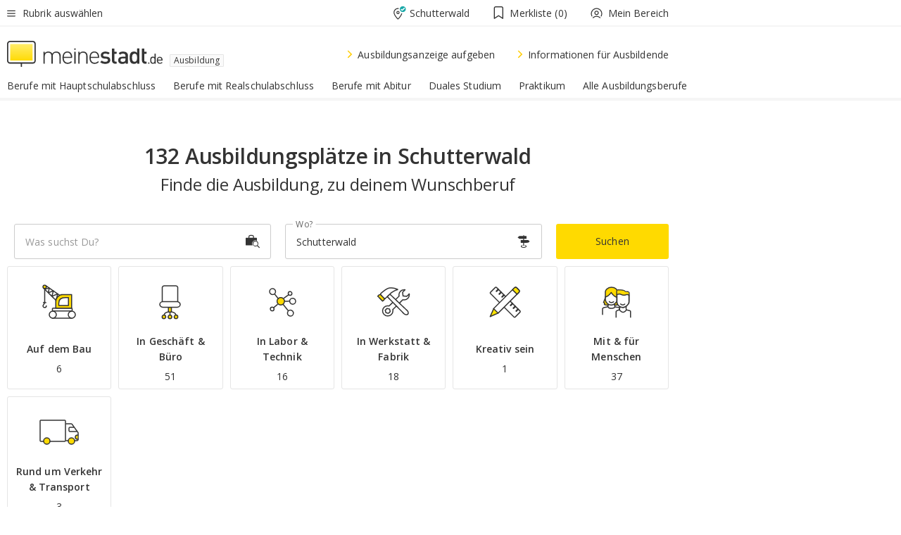

--- FILE ---
content_type: text/html;charset=UTF-8
request_url: https://www.meinestadt.de/schutterwald/lehrstellen
body_size: 102385
content:

    <!DOCTYPE html><!--[if lte IE 9]> <html class="no-js lt-ie10"> <![endif]--><!--[if gt IE 9]><!--><html id="ms-main-page" class="no-js" lang="de"><!--<![endif]--><head><meta http-equiv="Content-Type" content="text/html; charset=UTF-8" /><meta name="viewport" content="width=device-width" /><meta http-equiv="x-ua-compatible" content="ie=edge" /><title>132 freie Ausbildungsplätze in Schutterwald | Ausbildungsmarkt 2026/2027</title><meta name="description" content="132 Ausbildungspl&auml;tze und Lehrstellen f&uuml;r Schutterwald und Umgebung findest Du im Ausbildungsmarkt von meinestadt.de " /><link rel="canonical" href="https://www.meinestadt.de/schutterwald/lehrstellen" /><meta name="referrer" content="unsafe-url"><link rel="preload" href="https://static.meinestadt.de/site/meinestadt/resourceCached/3.238.0/htdocs/css/desktoponly.css" as="style"><link rel="dns-prefetch" href="https://static.meinestadt.de"><link rel="dns-prefetch" href="https://image-resize.meinestadt.de"><link rel="preconnect" href="https://static.meinestadt.de"><link rel="preconnect" href="https://image-resize.meinestadt.de"><link rel="mask-icon" href="/images/favicons/ms-safari-pin-icon.svg" color="#333333"><link rel="apple-touch-icon" sizes="152x152" href="/images/favicons/icon_meinestadt_de-152x152px.png"><link rel="apple-touch-icon" sizes="167x167" href="/images/favicons/icon_meinestadt_de-167x167px.png"><link rel="apple-touch-icon" sizes="180x180" href="/images/favicons/icon_meinestadt_de-180x180px.png"><link rel="icon" type="image/png" sizes="32x32" href="/images/favicons/icon_meinestadt_de-32x32px.png"><script type="application/ld+json">{
    "@context" : "http://schema.org",
    "type" : "WebPage",
    "url" : "https://www.meinestadt.de/",
    "@type" : "Organization",
    "name": "meinestadt.de GmbH",
    "logo" : {
        "@type" : "ImageObject",
        "url" : "https://img.meinestadt.de/portal/common/ms_logo_500w.png",
        "width" : 500,
        "height" : 84
    },
    "sameAs" : [
        "https://www.facebook.com/meinestadt.de",
        "https://www.xing.com/company/meinestadt-de",
        "https://www.linkedin.com/company/meinestadtde",
        "https://de.wikipedia.org/wiki/Meinestadt.de",
        "https://www.youtube.com/user/meinestadtde",
        "https://www.instagram.com/meinestadt.de/",
        "https://twitter.com/meinestadt_de"
    ]
}</script><link rel="manifest" href="/manifest.json"><meta name="application-name" content="meinestadt.de"><meta name="theme-color" content="#333333"><meta name="mobile-web-app-capable" content="yes"><meta name="format-detection" content="telephone=no"><meta name="format-detection" content="address=no"><meta name="apple-mobile-web-app-title" content="meinestadt.de"><meta name="apple-mobile-web-app-capable" content="yes"><meta name="apple-mobile-web-app-status-bar-style" content="black"><meta name="msapplication-TileColor" content=" #333333"><meta name="/images/favicons/icon_meinestadt_de-70x70px" content="images/smalltile.png"><meta name="/images/favicons/icon_meinestadt_de-150x150px" content="images/mediumtile.png"><meta name="/images/favicons/icon_meinestadt_de-310x310px" content="images/largetile.png"><meta property="og:title" content="132 freie Ausbildungspl&auml;tze in Schutterwald | Ausbildungsmarkt 2026/2027" /><meta property="twitter:title" content="132 freie Ausbildungspl&auml;tze in Schutterwald | Ausbildungsmarkt 2026/2027" /><meta property="og:description" content="132 Ausbildungspl&amp;auml;tze und Lehrstellen f&amp;uuml;r Schutterwald und Umgebung findest Du im Ausbildungsmarkt von meinestadt.de " /><meta property="og:image" content="https://static.meinestadt.de/site/meinestadt/resourceCached/3.238.0/htdocs/img/immo/og_fallbackimage.jpg" /><meta property="twitter:image:src" content="https://static.meinestadt.de/site/meinestadt/resourceCached/3.238.0/htdocs/img/immo/og_fallbackimage.jpg" /><meta property="og:url" content="https://www.meinestadt.de/schutterwald/lehrstellen" /><meta property="og:image:width" content="1200"><meta property="og:image:height" content="630"><meta property="og:site_name" content="meinestadt.de" /><meta property="og:locale" content="de_DE"><meta property="og:type" content="website"><meta property="twitter:site" content="@meinestadt.de" /><meta property="twitter:site:id" content="18801608" /><meta property="twitter:card" content="summary_large_image" /><meta property="fb:app_id" content="1142750435829968"><meta property="fb:pages" content="64154755476"><script>
    document.addEventListener('DOMContentLoaded', function() {
        var res = document.querySelectorAll('[rel="main"]');
        var removeLoadingClass = function () {
            document.body.classList.remove('loading');
        };
        for (var i = 0; i < res.length; i++) {
            res[i].onload = removeLoadingClass;
            res[i].rel = 'stylesheet';
        }
    });
</script><link href="https://cluster-services.meinestadt.de/iconfont/latest/ms-icons.css" rel="stylesheet"><link href="https://cluster-services.meinestadt.de/iconfont/legacy/legacy-icons.css" rel="stylesheet"><link rel="preconnect" href="https://cluster-services.meinestadt.de"><link href="https://cluster-services.meinestadt.de/fonts/v1/open-sans/fonts.css" rel="stylesheet"><style>
            a,abbr,acronym,address,applet,article,aside,audio,b,big,blockquote,body,canvas,caption,center,cite,code,dd,del,details,dfn,div,dl,dt,em,embed,fieldset,figcaption,figure,footer,form,h1,h2,h3,h4,h5,h6,header,hgroup,html,i,iframe,img,ins,kbd,label,legend,li,mark,menu,nav,object,ol,output,p,pre,q,ruby,s,samp,section,small,span,strike,strong,sub,summary,sup,table,tbody,td,tfoot,th,thead,time,tr,tt,u,ul,var,video{border:0;font:inherit;font-size:100%;margin:0;padding:0;vertical-align:initial}html{line-height:1}ol,ul{list-style:none}table{border-collapse:collapse;border-spacing:0}caption,td,th{font-weight:400;text-align:left;vertical-align:middle}blockquote{quotes:none}blockquote:after,blockquote:before{content:"";content:none}a img{border:none}input{-webkit-appearance:none;border-radius:0}article,aside,details,figcaption,figure,footer,header,hgroup,main,menu,nav,section,summary{display:block}a{color:#333;text-decoration:none}a:focus,a:hover{color:#feba2e}button{border-radius:0}.ms-bold,strong{font-weight:600}.ms-italic{font-style:italic}.ms-underline{text-decoration:underline}html{-webkit-text-size-adjust:100%}html.-noScroll{overflow:hidden;position:fixed}body{background-color:#fff;color:#333;display:flex;flex-direction:column;font-family:Open Sans,Roboto,-apple-system,sans-serif;font-size:14px;letter-spacing:.1px;min-height:100vh;position:relative}@media (-ms-high-contrast:none){body{height:1px}}body#ms_jobadvert{background-color:initial}body.-noScroll{overflow:hidden}@media (min-width:1280px){body.-noScroll{padding-right:15px}}picture{display:block;position:relative}button:disabled,input[type=button]:disabled,input[type=submit]:disabled{cursor:not-allowed}button,input,select,textarea{appearance:none;border:none;color:#333;font-size:14px;letter-spacing:.1px;line-height:22px;margin:0;padding:0}button,input,select,textarea{font-family:Open Sans,Roboto,-apple-system,sans-serif}select::-ms-expand{display:none}button{background-color:initial}input[type=number]{-moz-appearance:textfield}input[type=number]::-webkit-inner-spin-button,input[type=number]::-webkit-outer-spin-button{-webkit-appearance:none;margin:0}p{line-height:20px}.ms-hidden{display:none!important}.ms-maincontent{background-color:#fff;padding:30px 10px 10px;width:calc(100% - 20px)}.ms-maincontent.hasSearchbox{padding-top:10px}.ms-maincontent.ms-maincontent-noTopSpacing{padding-top:0}.ms-maincontent.ms-maincontent-section:not(:empty){margin-bottom:20px}.ms-clear{clear:both;margin:0!important}.ms-clear-both-space-10{clear:both;height:10px}.ms-clear-both-space-15{clear:both;height:15px}.ms-clear-both-space-20{clear:both;height:20px}.ms-clear-both-space-30{clear:both;height:30px}.ms-float-left{float:left}.ms-float-right{float:right}#ms-page{flex-grow:1;position:relative}#ms-content{background-color:#fff;margin-top:10px;position:relative}@media screen and (max-width:1023px){#ms-content{width:800px}}@media screen and (min-width:1024px) and (max-width:1279px){#ms-content{width:800px}}@media screen and (min-width:1280px) and (max-width:1599px){#ms-content{margin-left:auto;margin-right:320px;width:960px}}@media screen and (min-width:1600px){#ms-content{margin-left:auto;margin-right:auto;width:960px}}#ms_jobadvert #ms-content{width:auto}.ms-wrapper-morelink a{display:block;padding-bottom:30px;padding-top:10px;text-align:center}.ms-body-no-scroll{overflow:hidden;position:fixed}b{font-weight:600}*{-webkit-tap-highlight-color:rgba(0,0,0,0);-moz-tap-highlight-color:#0000}:focus,:hover{outline:none}input:-webkit-autofill,input:-webkit-autofill:active,input:-webkit-autofill:focus,input:-webkit-autofill:hover{-webkit-transition:color 9999s ease-out,background-color 9999s ease-out;-webkit-transition-delay:9999s}.cms-center{font-size:14px;letter-spacing:.1px;line-height:22px;text-align:center}.cms-center,.ms-structure-row{display:block}.ms-structure-row .ms-structure-col1{margin:0 20px 0 0;width:300px}.ms-structure-content,.ms-structure-row .ms-structure-col1{display:inline-block;vertical-align:top}.ms-structure-content:first-child{margin:0 20px 0 0}.ms-structure-bar{display:inline-block;vertical-align:top;width:300px}.ms-structure-bar:first-child{margin:0 20px 0 0}.ms-structure-bar .ms-structure-col1{display:block}.ms-structure-duo{overflow:hidden}.ms-structure-duo>.ms-structure-col1{display:inline-block;vertical-align:top}.ms-structure-content>.ms-structure-col1{margin:0;width:620px}.ms-structure-content>.ms-structure-col1:first-child{display:block}@media screen and (max-width:1279px){.ms-structure-row>.ms-structure-col1{width:460px}.ms-structure-row>.ms-structure-col1:nth-child(2n+0){margin:0;width:300px}.ms-structure-row .ms-structure-content>.ms-structure-col1,.ms-structure-row .ms-structure-duo>.ms-structure-col1{margin:0;width:460px}.ms-structure-row .ms-structure-duo .ms-structure-col1{width:220px}.ms-structure-row .ms-structure-duo .ms-structure-col1:first-child{margin-right:20px}.ms-structure-content,.ms-structure-duo{width:460px}.ms-structure-column .ms-structure-bar,.ms-structure-column .ms-structure-content{margin:0;overflow:hidden;width:780px}.ms-structure-column .ms-structure-bar .ms-structure-col1,.ms-structure-column .ms-structure-content .ms-structure-col1{margin:0 20px 0 0}.ms-structure-column .ms-structure-bar .ms-structure-col1:nth-child(2n+0),.ms-structure-column .ms-structure-content .ms-structure-col1:nth-child(2n+0){margin:0;width:300px}.ms-structure-column .ms-structure-bar .ms-structure-col1{width:460px}}@media screen and (min-width:1280px){.ms-structure-row .ms-structure-content>.ms-structure-col1:nth-child(2n+0),.ms-structure-row .ms-structure-duo>.ms-structure-col1:nth-child(2n+0),.ms-structure-row>.ms-structure-col1:nth-child(3n+0){margin:0}.ms-structure-column .ms-structure-content .ms-structure-col1{margin:0 20px 0 0;width:300px}.ms-structure-content,.ms-structure-duo{width:620px}}#ms-page div.ms-structure-bar:empty,#ms-page div.ms-structure-col1:empty,#ms-page div.ms-structure-column:empty,#ms-page div.ms-structure-content:empty,#ms-page div.ms-structure-duo:empty,#ms-page div.ms-structure-row:empty{display:none}.ms-structure-flex{display:flex;width:100%}.ms-structure-flex__item{flex:1}.ms-structure-flex__item+.ms-structure-flex__item{margin-left:20px}        </style><link rel="main" type="text/css" href="https://static.meinestadt.de/site/meinestadt/resourceCached/3.238.0/htdocs/css/desktoponly.css" /><style>
        .t-header{border-bottom:4px solid #f5f5f5;display:flex;flex-direction:column;font-size:14px;letter-spacing:.1px;margin-bottom:10px;position:relative;width:100%}@media screen and (min-width:768px) and (max-width:1279px){.t-header{min-width:800px}}@media screen and (min-width:1600px){.t-header{align-items:center}}@media screen and (min-width:1280px) and (max-width:1599px){.t-header{align-items:flex-end}}.t-header:before{background-color:#f5f5f5;content:"";display:block;height:2px;left:0;position:absolute;top:36px;width:100%;z-index:-1}.t-header__highlight{align-items:center;background-color:#ffe757;display:flex;font-size:14px;height:30px;height:33px;justify-content:center;letter-spacing:.1px;line-height:22px}.t-header__content{box-sizing:border-box;display:grid}@media (-ms-high-contrast:none){.t-header__content{z-index:12}}@media (min-width:1280px){.t-header__content{width:960px}}.t-header__content{grid-template-areas:"headerNavigationToggle headerMetaLinks" "expandableRelocation   expandableRelocation" "headerLogo             headerCtaBar" "headerNavigationBar    headerNavigationBar";grid-template-columns:1fr 1fr;padding-left:10px;padding-right:10px;width:800px}@media screen and (max-width:1023px){.t-header__content{width:800px}}@media screen and (min-width:1024px) and (max-width:1279px){.t-header__content{width:800px}}@media screen and (min-width:1280px) and (max-width:1599px){.t-header__content{margin-left:auto;margin-right:320px;width:960px}}@media screen and (min-width:1600px){.t-header__content{margin-left:auto;margin-right:auto;width:960px}}.t-header__slideNavigation.t-slideNavigation{min-width:320px;width:320px;z-index:7000000}.t-header.-noBorderTop:before{content:none}.t-header.-noBorderBottom{border-bottom:0;margin-bottom:0}@media screen and (-ms-high-contrast:none) and (min-width:1280px) and (max-width:1599px){.t-header__content{margin-right:300px;padding-right:30px}}
.o-headerDesktopSkeleton{animation:header-2-0 3s infinite;background-color:#fff;background-image:linear-gradient(90deg,#fff0,#fffc 50%,#fff0),linear-gradient(#f5f5f5 38px,#0000 0),linear-gradient(#f5f5f5 99px,#0000 0);background-position:-150% 0,10px 10px,10px 53px;background-repeat:no-repeat;background-size:150px 100%,100% 38px,100% 99px;margin-left:auto;margin-right:auto;margin-top:-10px;min-height:163px;width:100%}@keyframes header-2-0{to{background-position:350% 0,10px 10px,10px 53px}}
.t-headerNavigationToggle{align-items:center;display:flex;grid-area:headerNavigationToggle;max-height:38px}.t-headerNavigationToggle__button{align-items:center;cursor:pointer;display:flex;padding-right:15px;position:relative}.t-headerNavigationToggle__svg{height:auto;width:12px}.t-headerNavigationToggle__text{display:flex;font-size:14px;letter-spacing:.1px;line-height:22px;padding-left:10px}
.t-headerMetaLinks{display:flex;grid-area:headerMetaLinks;height:38px;justify-content:flex-end}.t-headerMetaLinks__items{align-items:center;display:flex;justify-content:flex-end;width:100%}.t-headerMetaLinks__item{display:flex;list-style:none;padding-left:10px;position:relative}.t-headerMetaLinks__item:first-child{padding-right:10px}.t-headerMetaLinks__item:last-child{padding-left:10px}.t-headerMetaLinks__item:only-child{padding-left:0;padding-right:0}.t-headerMetaLinks__item:only-child:after{display:none}
.t-headerLocationToggle{align-items:center;cursor:pointer;display:flex;grid-area:headerLocationToggle;justify-content:flex-end;position:relative}.t-headerLocationToggle.-active:before{border-color:#0000 #0000 #f5f5f5;border-style:solid;border-width:0 10px 10px;content:"";height:0;left:1px;position:absolute;top:36px;width:0}.t-headerLocationToggle__iconSvg{font-size:14px;letter-spacing:.1px;line-height:22px}.t-headerLocationToggle__locationText{padding-left:5px;-webkit-user-select:none;user-select:none}
.cms-header-bookmarks{align-items:center;cursor:pointer;display:flex;padding:0 20px;-webkit-user-select:none;user-select:none}.cms-header-bookmarks__iconWrapper{align-self:center;display:flex;flex-shrink:0;position:relative}.cms-header-bookmarks__iconWrapper.-hasDot:before{background-color:#ff5151;border:2px solid #fff;border-radius:50%;box-sizing:border-box;content:"";display:block;height:12px;position:absolute;right:0;top:-2px;width:12px}.cms-header-bookmarks__icon{font-size:22px}.cms-header-bookmarks__text{margin-left:5px}
.cms-hmls{align-items:center;cursor:pointer;display:flex;justify-content:center;padding-left:0;padding-right:0;position:relative;-webkit-user-select:none;user-select:none}.cms-hmls__loggedIn,.cms-hmls__loggedOut{height:23px;margin-right:5px;width:23px}.cms-hmls__loggedIn{display:none}.cms-hmls__dropdown{background-color:#fff;border:1px solid #e5e5e5;border-radius:3px;box-shadow:0 6px 14px 0 #3333331a;left:-10px;position:absolute;top:calc(100% + 2px);z-index:35}.cms-hmls__dropdown:after{background-color:#fff;border-color:#e5e5e5 #0000 #0000 #e5e5e5;border-style:solid;border-top-left-radius:3px;border-width:1px;bottom:100%;box-sizing:border-box;content:"";display:block;height:10.6066017178px;left:13px;position:absolute;transform:rotate(45deg);transform-origin:left bottom;width:10.6066017178px}.cms-hmls__link{align-items:center;border-radius:3px;cursor:pointer;display:flex;margin:5px;padding:5px 15px 5px 5px;position:relative;-webkit-user-select:none;user-select:none;white-space:nowrap;z-index:5}.cms-hmls__link:hover{background-color:#f5f5f5;color:#333}.cms-hmls__link:hover .cms-hmls__linkIcon{background-color:#fff}.cms-hmls__divider{background-color:#e5e5e5;display:block;height:1px;width:100%}.cms-hmls__label{font-size:14px;letter-spacing:.1px;line-height:22px}.cms-hmls__linkIcon{background-color:#f5f5f5;border:1px solid #e5e5e5;border-radius:3px;height:25px;margin-right:10px;width:25px}.cms-hmls.-loggedIn .cms-hmls__loggedIn{display:block}.cms-hmls.-hidden .cms-hmls__dropdown,.cms-hmls.-loggedIn .cms-hmls__loggedOut{display:none}
.o-expandableRelocation{border-radius:3px;grid-area:expandableRelocation;grid-template-areas:"text  . form";grid-template-columns:310px 1fr 470px;padding:5px 0}@media screen and (min-width:768px) and (max-width:1279px){.o-expandableRelocation{grid-template-areas:"text  . form";grid-template-columns:310px 1fr 430px}}.o-expandableRelocation__form{grid-gap:10px;display:grid;grid-area:form;-ms-grid-column:3;-ms-grid-row:1;grid-template-areas:"input button";grid-template-columns:300px 160px}@media screen and (min-width:768px) and (max-width:1279px){.o-expandableRelocation__form{grid-template-areas:"input button";grid-template-columns:280px 140px}}.o-expandableRelocation__input{grid-area:input;-ms-grid-column:1;-ms-grid-row:1;margin-top:0}.o-expandableRelocation__submitButton{grid-area:button;-ms-grid-column:3;-ms-grid-row:1;height:50px}@media screen and (min-width:768px) and (max-width:1279px){.o-expandableRelocation__input{-ms-grid-column:1;-ms-grid-row:1}.o-expandableRelocation__submitButton{-ms-grid-column:3;-ms-grid-row:1}}.o-expandableRelocation__headingText{display:flex;flex-direction:column;font-size:14px;grid-area:text;-ms-grid-column:1;-ms-grid-row:1;justify-content:center;letter-spacing:.1px;line-height:22px;-webkit-user-select:none;user-select:none;white-space:nowrap}@media screen and (min-width:768px) and (max-width:1279px){.o-expandableRelocation__form{-ms-grid-column:3;-ms-grid-row:1}.o-expandableRelocation__headingText{-ms-grid-column:1;-ms-grid-row:1}}
.o-expandable{align-items:center;background-color:#f5f5f5;display:none}.o-expandable.-active{display:grid}.o-expandable__background{background-color:#f5f5f5;content:"";display:block;height:61px;left:0;position:absolute;top:38px;width:100%;z-index:-1}
.m-soloInputfield__input.-truncate{overflow:hidden;text-overflow:ellipsis;white-space:nowrap}.m-soloInputfield{background-color:#fff;border:1px solid #ccc;border-radius:3px;box-sizing:border-box;flex-grow:1;height:50px;margin-top:7px;padding-left:15px;padding-right:15px;position:relative}.m-soloInputfield__border:after,.m-soloInputfield__border:before{background-color:initial;border-radius:0 0 3px 3px;bottom:-1px;box-sizing:border-box;content:"";display:block;height:3px;left:-1px;position:absolute;right:-1px;transition-duration:.3s;transition-timing-function:cubic-bezier(.4,0,.2,1)}.m-soloInputfield__border:after{transform:scaleX(0);transform-origin:center;transition-property:transform,background-color}.m-soloInputfield__input,.m-soloInputfield__label{font-size:14px;letter-spacing:.1px;line-height:22px}.m-soloInputfield__svg{bottom:10px;font-size:20px;left:5px;position:absolute;transform:scale(0);transform-origin:center;transition-duration:.3s;transition-property:transform;transition-timing-function:cubic-bezier(.4,0,.2,1)}.m-soloInputfield__resetButton{cursor:pointer;display:none;height:44px;max-height:44px;max-width:44px;min-height:44px;min-width:44px;position:absolute;right:1px;top:0;width:44px}.m-soloInputfield__resetButton:after,.m-soloInputfield__resetButton:before{background-color:#333;border:1px solid #333;box-sizing:border-box;content:"";height:0;left:14px;position:absolute;top:21px;width:16px}.m-soloInputfield__resetButton:before{transform:rotate(45deg)}.m-soloInputfield__resetButton:after{transform:rotate(-45deg)}.m-soloInputfield__label{background-color:#fff;color:#999;left:10px;padding-left:5px;padding-right:5px;pointer-events:none;position:absolute;top:14px;transform-origin:left;transition-duration:.3s;transition-property:transform;transition-timing-function:cubic-bezier(.4,0,.2,1);-webkit-user-select:none;user-select:none}.m-soloInputfield__input{-moz-appearance:textfield;background-color:initial;box-sizing:border-box;height:100%;width:100%}.m-soloInputfield__input::-ms-clear{display:none}.m-soloInputfield__input.-cta{cursor:pointer}.m-soloInputfield__autocomplete{left:0;position:absolute;top:100%;width:100%;z-index:5000000}.m-soloInputfield.-focus .m-soloInputfield__input~.m-soloInputfield__border:after,.m-soloInputfield__input:focus~.m-soloInputfield__border:after{background-color:#ffda00;transform:scaleX(1)}.m-soloInputfield.-focus .m-soloInputfield__input~.m-soloInputfield__label,.m-soloInputfield__input:focus~.m-soloInputfield__label,.m-soloInputfield__input:not([value=""])~.m-soloInputfield__label,.m-soloInputfield__input[readonly]~.m-soloInputfield__label{transform:scale(.8571428571) translateY(-29.7142857143px)}.m-soloInputfield.-focus .m-soloInputfield__input~.m-soloInputfield__svg,.m-soloInputfield__input:focus~.m-soloInputfield__svg,.m-soloInputfield__input:not([value=""])~.m-soloInputfield__svg,.m-soloInputfield__input[readonly]~.m-soloInputfield__svg{transform:scale(1)}.m-soloInputfield__input:not(-ms-input-placeholder)~.m-soloInputfield__resetButton,.m-soloInputfield__input:not(placeholder-shown)~.m-soloInputfield__resetButton{display:block}.m-soloInputfield__input:placeholder-shown~.m-soloInputfield__resetButton{display:none}.m-soloInputfield.-hover .m-soloInputfield__border:before,.m-soloInputfield:hover .m-soloInputfield__border:before{background-color:#ccc}.m-soloInputfield.-borderColorDefaultWhite{border:1px solid #fff}.m-soloInputfield.-hasSvg .m-soloInputfield-focus .m-soloInputfield__input,.m-soloInputfield.-hasSvg .m-soloInputfield__input:focus,.m-soloInputfield.-hasSvg .m-soloInputfield__input:not([value=""]),.m-soloInputfield.-hasSvg .m-soloInputfield__input[readonly]{padding-left:20px}.m-soloInputfield.-hasSvg .m-soloInputfield-focus .m-soloInputfield__input~.m-soloInputfield__svg,.m-soloInputfield.-hasSvg .m-soloInputfield__input:focus~.m-soloInputfield__svg,.m-soloInputfield.-hasSvg .m-soloInputfield__input:not([value=""])~.m-soloInputfield__svg,.m-soloInputfield.-hasSvg .m-soloInputfield__input[readonly]~.m-soloInputfield__svg{transform:scale(1)}.m-soloInputfield.-noMarginTop{margin-top:0}.m-soloInputfield.-focus .m-soloInputfield.-noFloatingLabel__input~.m-soloInputfield__label,.m-soloInputfield.-noFloatingLabel .m-soloInputfield__input:focus~.m-soloInputfield__label,.m-soloInputfield.-noFloatingLabel .m-soloInputfield__input:not([value=""])~.m-soloInputfield__label,.m-soloInputfield.-noFloatingLabel .m-soloInputfield__input[readonly]~.m-soloInputfield__label{display:none}
.m-autocomplete{-webkit-overflow-scrolling:touch;background:#fff;border-bottom-left-radius:3px;border-bottom-right-radius:3px;box-shadow:0 4px 12px 1px #3333;width:100%;z-index:5001000}.m-autocomplete,.m-autocomplete__group,.m-autocomplete__suggestion{box-sizing:border-box}.m-autocomplete__suggestion{cursor:pointer;padding:10px 20px}.m-autocomplete__suggestion.-selected,.m-autocomplete__suggestion:hover{background-color:#f5f5f5}.m-autocomplete__suggestion.-padding15{padding-bottom:15px;padding-top:15px}.m-autocomplete__suggestion.-indented{padding-left:40px}.m-autocomplete__caption,.m-autocomplete__title{font-size:12px;letter-spacing:normal;line-height:20px}.m-autocomplete__title{color:#999;margin-left:20px;margin-right:20px;padding-bottom:15px;padding-top:15px}.m-autocomplete__suggestion+.m-autocomplete__title{border-top:1px solid #ccc}
.a-button.-secondary .a-button__label{overflow:hidden;text-overflow:ellipsis;white-space:nowrap}.a-button{fill:#333;align-items:center;border:none;border-radius:3px;box-sizing:border-box;color:#333;cursor:pointer;display:flex;flex-shrink:0;font-size:14px;height:50px;justify-content:center;letter-spacing:.1px;line-height:22px;margin:0;min-height:50px;overflow:hidden;padding:0 20px;position:relative;text-decoration:none;transition-duration:.3s;transition-property:color,background-color,opacity;transition-timing-function:cubic-bezier(.4,0,.2,1);-webkit-user-select:none;user-select:none;width:auto}.a-button:active{transform:translateY(2px)}.a-button+.a-button{margin-left:10px}.a-button+.a-button.-marginRight{margin-right:10px}.a-button__label{display:block;pointer-events:none}.a-button__label.-inactive{text-align:left}.a-button__label.-firstLabel{padding-right:5px}.a-button__counter{font-weight:600;margin-right:10px}.a-button__loader{border:3px solid #333;border-radius:50%;box-sizing:border-box;height:22px;min-height:22px;min-width:22px;position:relative;width:22px}.a-button__loader:after,.a-button__loader:before{animation-duration:1.5s;animation-iteration-count:infinite;animation-name:loadingSpinner;animation-timing-function:ease;border:5px solid #0000;border-radius:50%;bottom:-4px;box-sizing:border-box;content:"";left:-4px;position:absolute;right:-4px;top:-4px;transform-origin:center;z-index:0}.a-button__loader:before{animation-delay:.3s;border-right-color:#fced96;border-top-color:#fced96;transform:rotate(45deg)}.a-button__loader:after{border-bottom-color:#fced96;border-left-color:#fced96}@keyframes loadingSpinner{0%{transform:rotate(45deg)}to{transform:rotate(405deg)}}.a-button__loader{display:none;left:50%;position:absolute;top:50%;transform:translate(-50%,-50%)}.a-button__svg{height:14px;margin-right:10px;pointer-events:none;width:14px}.a-button__filterCount{background-color:#e5e5e5;border:1px solid #ccc;border-radius:3px;display:none;font-weight:600;margin-left:5px;padding-left:10px;padding-right:10px}.a-button.-primary{background-color:#ffda00;max-width:620px}@media (min-width:1280px){.a-button.-primary{min-width:160px}}.a-button.-primary:active,.a-button.-primary:hover,.a-button.-primary:not(.-noFocus):focus{fill:#333;background-color:#feba2e;color:#333;text-decoration:none}.a-button.-primary:disabled{fill:#999;background-color:#fced96;color:#999}.a-button.-secondary{background-color:#f5f5f5;border:1px solid #ccc}.a-button.-secondary:active,.a-button.-secondary:hover,.a-button.-secondary:not(.-noFocus):focus{fill:#333;background-color:#ccc;color:#333;text-decoration:none}.a-button.-secondary:disabled{fill:#999;background-color:#f5f5f5;border:1px solid #f5f5f5;color:#999}.a-button.-secondary-ghost{background-color:initial;border:1px solid #fff;color:#fff}.a-button.-secondary-ghost:active,.a-button.-secondary-ghost:hover,.a-button.-secondary-ghost:not(.-noFocus):focus{background-color:#fff;color:#333;text-decoration:none}.a-button.-secondary-ghost:active .a-button__svg,.a-button.-secondary-ghost:hover .a-button__svg,.a-button.-secondary-ghost:not(.-noFocus):focus .a-button__svg{fill:#333}.a-button.-secondary-ghost:disabled{background-color:#fff;color:#999;text-decoration:none}.a-button.-secondary-ghost:disabled .a-button__svg{fill:#999}.a-button.-secondary-ghost .a-button__svg{fill:#fff}.a-button.-invertedColor{background-color:#feba2e}.a-button.-invertedColor:active,.a-button.-invertedColor:hover,.a-button.-invertedColor:not(.-noFocus):focus{background-color:#ffda00}.a-button.-standalone{flex-shrink:1}.a-button.-standalone .a-button.-primary{height:auto;padding-bottom:10px;padding-top:10px}.a-button.-standalone .a-button__label{font-size:14px;letter-spacing:.1px;line-height:22px;text-align:center}.a-button.-standalone+.a-button.-standalone{margin-left:10px;margin-right:0}.a-button.-standalone.-primary+.a-button.-standalone.-secondary{margin-left:0;margin-right:10px;order:-1}.a-button.-full{flex-basis:100%;width:100%}.a-button.-primaryInactive,.a-button.-secondaryInactive{fill:#999;color:#999;cursor:no-drop;pointer-events:none}.a-button.-primaryInactive{background-color:#fced96}.a-button.-secondaryInactive{background-color:#e5e5e5}.a-button.-loading{align-items:center;background-color:#fced96;cursor:no-drop;justify-content:center;pointer-events:none}.a-button.-loading .a-button__loader{display:block}.a-button.-loading .a-button__label{opacity:0}.a-button.-loading .a-button__svg{display:none}.a-button.-bigIcon .a-button__svg{height:22px;width:22px}.a-button.-columned{margin-top:30px}.a-button.-columned+.a-button.-columned{margin-left:0}.a-button.-noMargin{margin-left:0;margin-top:0}.a-button.-right{float:right;width:auto}.a-button.-white{color:#fff}.a-button.-hidden{display:none}.a-button.-noBorderRadius{border-radius:0}.a-button.-auto{width:auto}.a-button.-bold{font-weight:600}.a-button.-notClickable{pointer-events:none}.a-button.-small{height:30px;max-height:30px;min-height:30px;padding-left:10px;padding-right:10px}.a-button.-grayLoader{background-color:#f5f5f5}.a-button.-grayLoader .a-button__loader:before{border-right-color:#f5f5f5;border-top-color:#f5f5f5}.a-button.-grayLoader .a-button__loader:after{border-bottom-color:#f5f5f5;border-left-color:#f5f5f5}.a-button.-isFilter .a-button__label{display:flex}.a-button.-isFilter .a-button__filterCount.-hasFilter{display:inline-block}@media (-ms-high-contrast:none){.a-button.-secondary .a-button__label{overflow:visible}}
.t-headerLogo__extraText--truncated{overflow:hidden;text-overflow:ellipsis;white-space:nowrap}.t-headerLogo{box-sizing:border-box;display:flex;grid-area:headerLogo}.t-headerLogo__slogan{align-items:center;box-sizing:border-box;display:flex;height:37px;margin:20px 0;position:relative}.t-headerLogo__slogan:active,.t-headerLogo__slogan:focus,.t-headerLogo__slogan:hover{color:#333}.t-headerLogo__svg{height:100%;min-width:221px;padding-right:10px}.t-headerLogo__channelButton{align-self:center;background-color:#f5f5f580;border:1px solid #e5e5e5;border-radius:1px;font-size:12px;margin-top:auto;padding:2px 5px;-webkit-user-select:none;user-select:none}.t-headerLogo__extraText{color:#333;font-size:12px;letter-spacing:normal;line-height:20px;margin-left:47px;margin-top:5px}.t-headerLogo__extraText--truncated{width:170px}.t-headerLogo .ms_debug_version_info{font-size:10px;left:50px;position:absolute;top:0}@media (min-width:1280px){.t-headerLogo .ms_debug_version_info{left:50px!important;top:0}}
.t-headerCtaBar{align-items:center;display:flex;grid-area:headerCtaBar;height:50px;justify-content:flex-end;margin-top:15px}.t-headerCtaBar__items{align-items:flex-end;display:flex;flex-direction:row;justify-content:flex-end;width:100%}.t-headerCtaBar__item{display:flex;list-style:none;padding-left:10px;position:relative}.t-headerCtaBar__item:first-child{padding-right:15px}.t-headerCtaBar__item:last-child{padding-left:15px}.t-headerCtaBar__item:only-child{padding-left:0;padding-right:0}.t-headerCtaBar__item:only-child:before{display:none}.t-headerCtaBar .t-headerCtaBar__button{height:50px;padding:0 30px}
.m-textLink.-list:not(.-listMultiLine) .m-textLink__link,.m-textLink__facet,.m-textLink__linktext.-truncated{overflow:hidden;text-overflow:ellipsis;white-space:nowrap}.m-textLink.-listMultiLine .m-textLink__link{overflow:hidden;word-break:break-all}@supports (word-break:break-word){.m-textLink.-listMultiLine .m-textLink__link{word-break:break-word}}@supports (hyphens:auto){.m-textLink.-listMultiLine .m-textLink__link{hyphens:auto;word-break:normal}}.m-textLink{align-items:baseline;color:inherit;cursor:pointer;display:flex;font-size:inherit;font-weight:inherit;line-height:inherit;text-decoration:none!important}.m-textLink .m-textLink__linktext{background-image:linear-gradient(#fc0,#fc0);background-position:50% 100%;background-repeat:no-repeat;background-size:0 2px;transition:background-size .2s ease-in}.m-textLink.styleguide-active .m-textLink__linktext,.m-textLink:focus .m-textLink__linktext,.m-textLink:hover .m-textLink__linktext{background-size:100% 2px}.m-textLink:active .m-textLink__linktext{background-image:linear-gradient(#333,#333);background-size:100% 2px}.m-textLink__link{color:#333}.m-textLink__linktext.-truncated{display:inherit;max-width:580px}.m-textLink__facet{color:#999}.m-textLink__facet.-truncated{max-width:580px}.m-textLink__svg{color:#fc0;display:inline-block;height:12px;margin-right:5px;max-height:12px;max-width:12px;min-height:12px;min-width:12px;width:12px}.m-textLink__svg.-bigIcon{height:24px;margin-right:10px}.m-textLink:active .m-textLink__link:before{background-color:#333;transform:scaleX(1)}.m-textLink.-dustygray .m-textLink__link{color:#999}.m-textLink.-fake-link .m-textLink__link:before{display:none}.m-textLink.-list{color:#333;display:flex;font-size:14px;letter-spacing:.1px;line-height:22px}.m-textLink.-list+.m-textLink.-list{margin-top:10px}.m-textLink.-inflated:after{bottom:0;content:"";display:block;left:0;position:absolute;right:0;top:0;z-index:10}.m-textLink.-facetted .m-textLink__linktext{margin-right:5px}.m-textLink.-copylink{display:inline-block}.m-textLink.-copylink .m-textLink__linktext{background-image:linear-gradient(#fc0,#fc0);background-position:50% 100%;background-repeat:no-repeat;background-size:80% 2px;transition:background-size .2s ease-in}.m-textLink.-copylink.styleguide-active .m-textLink__linktext,.m-textLink.-copylink:focus .m-textLink__linktext,.m-textLink.-copylink:hover .m-textLink__linktext{background-size:100% 2px}.m-textLink.-copylink:active .m-textLink__linktext{background-image:linear-gradient(#333,#333);background-size:100% 2px}.m-textLink.-suggestionLink .m-textLink__linktext{background-image:linear-gradient(#fc0,#fc0);background-position:50% 100%;background-repeat:no-repeat;background-size:80% 2px;transition:background-size .2s ease-in}.m-textLink.-suggestionLink.styleguide-active .m-textLink__linktext,.m-textLink.-suggestionLink:focus .m-textLink__linktext,.m-textLink.-suggestionLink:hover .m-textLink__linktext{background-size:100% 2px}.m-textLink.-suggestionLink:active .m-textLink__linktext{background-image:linear-gradient(#333,#333);background-size:100% 2px}.m-textLink.-anchorLink{background-image:linear-gradient(#fc0,#fc0);background-position:50% 100%;background-repeat:no-repeat;background-size:0 2px;display:inline;transition:background-size .2s ease-in}.m-textLink.-anchorLink:focus,.m-textLink.-anchorLink:hover{background-size:100% 2px}.m-textLink.-anchorLink:hover{color:#333}.m-textLink.-noUnderline .m-textLink__linktext{background-image:none;background-size:0 0}.m-textLink.-white .m-textLink__link,.m-textLink.-white .m-textLink__link:focus,.m-textLink.-white .m-textLink__link:hover,.m-textLink.-white:focus .m-textLink__link,.m-textLink.-white:hover .m-textLink__link{color:#fff}.m-textLink.-iconCenter{align-items:center}.m-textLink.-capitalize{text-transform:capitalize}.m-textLink.-activeSearchboxTab{background-color:#e5e5e5}.m-textLink.-darkIcon .m-textLink__svg{color:#333}.m-textLink.-hidden{display:none}.m-textLink.-multiColumned{padding-right:20px}.m-textLink.-footer{align-items:center}.m-textLink.-footer .m-textLink__svg{height:21px}.m-textLink.-footer .m-textLink__linktext{padding-bottom:3px}.m-textLink.-center{display:block;justify-content:center;text-align:center}.m-textLink.-center .m-textLink__link{display:inline}
.t-headerNavigationBar__itemLink:after{background-image:linear-gradient(180deg,#f5f5f5,#f5f5f5);background-position:50% 100%;background-repeat:no-repeat;background-size:0 4px;content:"";height:4px;left:0;position:absolute;top:100%;transition:background-size .2s linear;width:calc(100% - 25px)}.t-headerNavigationBar__itemLink:hover:after{background-image:linear-gradient(#ffda00,#ffda00);background-size:100% 4px;border-radius:2px}.t-headerNavigationBar__itemLink:active:after{background-image:linear-gradient(#fc0,#fc0);background-size:100% 4px;border-radius:2px;left:-3px;width:calc(100% - 19px)}.t-headerNavigationBar__items{display:flex;flex-direction:row;width:100%}.t-headerNavigationBar__item{list-style:none;padding-bottom:10px;position:relative}.t-headerNavigationBar__itemLinkText{padding-right:20px;white-space:nowrap}@media (min-width:1280px){.t-headerNavigationBar__itemLinkText{padding-right:25px}}.t-headerNavigationBar__itemLinkSvg{height:12px;width:12px}.t-headerNavigationBar__itemLink{color:#333;cursor:pointer;margin:0;min-width:100%;padding-bottom:10px;padding-top:0}.t-headerNavigationBar__itemLink:after{width:calc(100% - 20px)}@media (min-width:1280px){.t-headerNavigationBar__itemLink:after{width:calc(100% - 25px)}}.t-headerNavigationBar__itemLink:active{left:-3px;width:calc(100% - 12px)}.t-headerNavigationBar__itemLink.-currentChannel{pointer-events:none}.t-headerNavigationBar__itemLink.-currentChannel:after{background-image:linear-gradient(#ffda00,#ffda00);background-size:100% 4px;border-radius:2px}.t-headerNavigationBar__itemLink.-hideHighlighting:after{background-image:linear-gradient(180deg,#f5f5f5,#f5f5f5);background-size:0 4px}.t-headerNavigationBar__itemLink.-noPaddingRight:hover:after{width:100%}.t-headerNavigationBar__itemLink.-noPaddingRight:active:after{left:-4px;width:calc(100% + 8px)}.t-headerNavigationBar__itemLink.-noPaddingRight .t-headerNavigationBar__itemLinkText{padding-right:5px}.t-headerNavigationBar__itemLink:active,.t-headerNavigationBar__itemLink:focus,.t-headerNavigationBar__itemLink:hover,.t-headerNavigationBar__itemLink:visited{color:#333}.t-headerNavigationBar{display:grid;grid-area:headerNavigationBar}
.t-headerNavigationBar__itemLink:after{background-image:linear-gradient(180deg,#f5f5f5,#f5f5f5);background-position:50% 100%;background-repeat:no-repeat;background-size:0 4px;content:"";height:4px;left:0;position:absolute;top:100%;transition:background-size .2s linear;width:calc(100% - 25px)}.t-headerNavigationBar__itemLink:hover:after{background-image:linear-gradient(#ffda00,#ffda00);background-size:100% 4px;border-radius:2px}.t-headerNavigationBar__itemLink:active:after{background-image:linear-gradient(#fc0,#fc0);background-size:100% 4px;border-radius:2px;left:-3px;width:calc(100% - 19px)}.t-headerNavigationBar__items{display:flex;flex-direction:row;width:100%}.t-headerNavigationBar__item{list-style:none;padding-bottom:10px;position:relative}.t-headerNavigationBar__itemLinkText{padding-right:20px;white-space:nowrap}@media (min-width:1280px){.t-headerNavigationBar__itemLinkText{padding-right:25px}}.t-headerNavigationBar__itemLinkSvg{height:12px;width:12px}.t-headerNavigationBar__itemLink{color:#333;cursor:pointer;margin:0;min-width:100%;padding-bottom:10px;padding-top:0}.t-headerNavigationBar__itemLink:after{width:calc(100% - 20px)}@media (min-width:1280px){.t-headerNavigationBar__itemLink:after{width:calc(100% - 25px)}}.t-headerNavigationBar__itemLink:active{left:-3px;width:calc(100% - 12px)}.t-headerNavigationBar__itemLink.-currentChannel{pointer-events:none}.t-headerNavigationBar__itemLink.-currentChannel:after{background-image:linear-gradient(#ffda00,#ffda00);background-size:100% 4px;border-radius:2px}.t-headerNavigationBar__itemLink.-hideHighlighting:after{background-image:linear-gradient(180deg,#f5f5f5,#f5f5f5);background-size:0 4px}.t-headerNavigationBar__itemLink.-noPaddingRight:hover:after{width:100%}.t-headerNavigationBar__itemLink.-noPaddingRight:active:after{left:-4px;width:calc(100% + 8px)}.t-headerNavigationBar__itemLink.-noPaddingRight .t-headerNavigationBar__itemLinkText{padding-right:5px}.t-headerNavigationBar__itemLink:active,.t-headerNavigationBar__itemLink:focus,.t-headerNavigationBar__itemLink:hover,.t-headerNavigationBar__itemLink:visited{color:#333}
.t-navigationLayer__footer{box-shadow:0 1px 12px 1px #3333}.t-navigationLayer{z-index:7000000}.t-navigationLayer__body{height:100%;overflow-x:hidden;overflow-y:auto;padding-left:20px;padding-right:20px}.t-navigationLayer__body:before{border-left:5px solid #f5f5f5;content:"";display:block;height:100vh;left:0;position:absolute}.t-navigationLayer__header{align-items:center;display:flex;justify-content:space-between}.t-navigationLayer__footer{display:flex;justify-self:flex-end;margin-top:auto;z-index:5000000}.t-navigationLayer__channelIcon{display:flex;flex-direction:column;justify-items:center;padding:15px 0;position:relative;text-align:center}.t-navigationLayer__label{display:block;font-size:18px;font-weight:600;letter-spacing:-.2px;line-height:26px}.t-navigationLayer__iconButton{align-items:center;color:#333;cursor:pointer;display:flex;padding:20px 20px 20px 0}.t-navigationLayer__iconButton.-right{margin-left:auto;padding:20px 0 20px 20px}.t-navigationLayer__iconButton.-noPointer{cursor:auto}.t-navigationLayer__icon{padding-left:5px}.t-navigationLayer__icon.-flipped{transform:scaleX(-1)}.t-navigationLayer__cta{align-items:center;background:#ffda00;border:none;display:flex;flex-grow:1;justify-content:center;padding:20px;text-align:center;width:50%;z-index:5000000}.t-navigationLayer__cta.-secondary{background:#fff}.t-navigationLayer__cta:active,.t-navigationLayer__cta:focus,.t-navigationLayer__cta:hover{color:#333}.t-navigationLayer__ctaText{display:block}.t-navigationLayer__list{color:#fff;justify-content:flex-start}.t-navigationLayer__item{align-items:center;color:#333;cursor:pointer;display:flex;font-size:14px;justify-content:space-between;letter-spacing:.1px;line-height:22px;position:relative}@media (min-width:1280px){.t-navigationLayer__item:hover:before{border-left:5px solid #ccc;border-radius:2px;bottom:0;content:"";left:-20px;position:absolute;top:0}}.t-navigationLayer__item.-itemHeadline{font-weight:600;font-weight:400;padding-left:10px}.t-navigationLayer__item.-active{font-weight:600}.t-navigationLayer__item.-active:before{border-left:5px solid #ffda00;border-radius:2px;bottom:0;content:"";left:-20px;position:absolute;top:0}.t-navigationLayer__item:last-child{border-bottom:none}.t-navigationLayer__item.-desktop{padding:5px}.t-navigationLayer__item.-headline{padding-top:5px}.t-navigationLayer__item.-others{margin-left:auto;padding-left:0}.t-navigationLayer__item.-hidden{display:none}.t-navigationLayer__link{padding:15px 10px;width:100%}.t-navigationLayer__link:hover{color:#333}
.t-slideNavigation{-webkit-overflow-scrolling:touch;align-items:stretch;backface-visibility:hidden;display:flex;flex-direction:column;flex-wrap:nowrap;height:100%;justify-content:center;left:0;max-height:100%;max-width:100%;min-height:100%;min-width:100%;position:absolute;top:0;transition:transform .3s cubic-bezier(.4,0,.2,1);width:100%;z-index:3000000}.t-slideNavigation ::-webkit-scrollbar{height:5px;width:5px}.t-slideNavigation ::-webkit-scrollbar-track-piece{background-color:#e5e5e5}.t-slideNavigation ::-webkit-scrollbar-thumb:vertical{background-color:#ccc;height:30px}.t-slideNavigation.-viewPortHeight{height:100%;min-height:100vh;position:fixed}.t-slideNavigation.-viewPortHeight:after{height:100%}.t-slideNavigation.-left{transform:translateX(-100%)}.t-slideNavigation.-right{transform:translateX(100%)}.t-slideNavigation.-top{transform:translateY(-100%)}.t-slideNavigation.-bottom{transform:translateY(100%)}.t-slideNavigation.-hidden{display:none}.t-slideNavigation.-active{transform:translate(0)}.t-slideNavigation.-oneThirdOfViewportWidth{min-width:33.3333333333vw;width:33.3333333333vw;z-index:5000000}.t-slideNavigation.-oneThirdOfViewportWidth:after{width:33.3333333333vw}.t-slideNavigation.-topLayer{z-index:7000000}.t-slideNavigation.-oneThirdOfParentWidth{min-width:360px;width:33%}.t-slideNavigation.-dragging{transition:transform .05s cubic-bezier(.4,0,.2,1)}.t-slideNavigation__body{background-color:#fff;display:flex;flex-direction:column;height:100%;margin-top:0;overflow:hidden}.t-slideNavigation__body.-withPaddingRight{padding-right:10px}@media (min-width:1280px){.t-slideNavigation__body.-withPaddingRight{padding-right:20px}}
.t-navigationLayer__footer{box-shadow:0 1px 12px 1px #3333}.t-navigationLayer{z-index:7000000}.t-navigationLayer__body{height:100%;overflow-x:hidden;overflow-y:auto;padding-left:20px;padding-right:20px}.t-navigationLayer__body:before{border-left:5px solid #f5f5f5;content:"";display:block;height:100vh;left:0;position:absolute}.t-navigationLayer__header{align-items:center;display:flex;justify-content:space-between}.t-navigationLayer__footer{display:flex;justify-self:flex-end;margin-top:auto;z-index:5000000}.t-navigationLayer__channelIcon{display:flex;flex-direction:column;justify-items:center;padding:15px 0;position:relative;text-align:center}.t-navigationLayer__label{display:block;font-size:18px;font-weight:600;letter-spacing:-.2px;line-height:26px}.t-navigationLayer__iconButton{align-items:center;color:#333;cursor:pointer;display:flex;padding:20px 20px 20px 0}.t-navigationLayer__iconButton.-right{margin-left:auto;padding:20px 0 20px 20px}.t-navigationLayer__iconButton.-noPointer{cursor:auto}.t-navigationLayer__icon{padding-left:5px}.t-navigationLayer__icon.-flipped{transform:scaleX(-1)}.t-navigationLayer__cta{align-items:center;background:#ffda00;border:none;display:flex;flex-grow:1;justify-content:center;padding:20px;text-align:center;width:50%;z-index:5000000}.t-navigationLayer__cta.-secondary{background:#fff}.t-navigationLayer__cta:active,.t-navigationLayer__cta:focus,.t-navigationLayer__cta:hover{color:#333}.t-navigationLayer__ctaText{display:block}.t-navigationLayer__list{color:#fff;justify-content:flex-start}.t-navigationLayer__item{align-items:center;color:#333;cursor:pointer;display:flex;font-size:14px;justify-content:space-between;letter-spacing:.1px;line-height:22px;position:relative}@media (min-width:1280px){.t-navigationLayer__item:hover:before{border-left:5px solid #ccc;border-radius:2px;bottom:0;content:"";left:-20px;position:absolute;top:0}}.t-navigationLayer__item.-itemHeadline{font-weight:600;font-weight:400;padding-left:10px}.t-navigationLayer__item.-active{font-weight:600}.t-navigationLayer__item.-active:before{border-left:5px solid #ffda00;border-radius:2px;bottom:0;content:"";left:-20px;position:absolute;top:0}.t-navigationLayer__item:last-child{border-bottom:none}.t-navigationLayer__item.-desktop{padding:5px}.t-navigationLayer__item.-headline{padding-top:5px}.t-navigationLayer__item.-others{margin-left:auto;padding-left:0}.t-navigationLayer__item.-hidden{display:none}.t-navigationLayer__link{padding:15px 10px;width:100%}.t-navigationLayer__link:hover{color:#333}
.t-overlay{bottom:0;left:0;position:absolute;right:0;top:0;z-index:-1}.t-overlay.-inactive{display:none}.t-overlay.-active{background-color:#333;opacity:.75;overflow:hidden;z-index:6000000}
.a-ettElement.-p0{align-items:center;display:flex;height:auto;justify-content:center;text-align:center;width:810px}@media screen and (min-width:1600px){.a-ettElement.-p0{margin:0 auto;width:980px}}@media screen and (min-width:1280px) and (max-width:1599px){.a-ettElement.-p0{margin:0 310px 0 auto;width:970px}}.a-ettElement.-p2{display:none;display:block;left:100%;margin-left:10px;position:absolute}.ms-page-map>.a-ettElement.-p2{left:calc(100% - 160px)}.a-ettElement.-p2+.a-ettElement.-p2__stickySpacer{left:100%;margin-left:10px;position:absolute}.a-ettElement.-p2+.a-ettElement.-p2__stickySpacer svg{height:1px;width:1px}.a-ettElement.-p2.-alignAboveFooter{bottom:20px;display:block;left:100%;margin-left:10px;position:absolute;top:auto!important}.a-ettElement.-sticky{position:fixed;top:10px}.a-ettElement.-p3,.a-ettElement.-p4{clear:right;display:none;display:block;margin-bottom:20px;text-align:center;width:300px}#ms-map-sidebar>.a-ettElement.-p3,#ms-map-sidebar>.a-ettElement.-p4{height:260px;margin-left:10px}.a-ettElement.-p5{bottom:0;display:none;padding-top:100vh;position:absolute;right:calc(100% + 10px);text-align:right;top:0;width:160px}@media screen and (min-width:1280px){.a-ettElement.-p5{display:block}}.a-ettElement.-p5.-alignAboveFooter{bottom:20px;display:block;left:auto!important;padding-top:0;position:absolute!important;top:auto!important}.a-ettElement.-p5.-p5Sticky #p5{position:sticky;top:10px}.a-ettElement.-p9{height:0!important}.a-ettElement.-n0,.a-ettElement.-n1,.a-ettElement.-n2,.a-ettElement.-n3,.a-ettElement.-n4,.a-ettElement.-n5{display:none;display:block;margin-bottom:20px;overflow:hidden}.a-ettElement.-siloFooter{display:flex;flex-direction:column;margin-bottom:30px;width:100%}@media screen and (min-width:768px) and (max-width:1279px){.a-ettElement.-siloFooter{min-width:800px}}@media screen and (min-width:1600px){.a-ettElement.-siloFooter{align-items:center}}@media screen and (min-width:1280px) and (max-width:1599px){.a-ettElement.-siloFooter{align-items:flex-end}}.a-ettElement.-siloFooter .a-ettElement__siloFooterContent{align-content:center;display:flex;justify-content:center;width:800px}@media screen and (min-width:1280px) and (max-width:1599px){.a-ettElement.-siloFooter .a-ettElement__siloFooterContent{margin-right:300px}}@media (min-width:1280px){.a-ettElement.-siloFooter .a-ettElement__siloFooterContent{width:960px}}.a-ettElement.-c1,.a-ettElement.-c2,.a-ettElement.-c3{align-items:center;display:flex;height:auto;justify-content:center;margin-left:-10px;margin-right:-10px;text-align:center}.a-ettElement.-p6,.a-ettElement.-p7,.a-ettElement.-p8{text-align:center}.a-ettDebug{background-color:#fff;margin:10px;position:relative;z-index:9000000}.a-ettDebug__title{font-size:16px;font-weight:700;margin:10px}.a-ettDebug__table{margin:10px 10px 20px}.a-ettDebug__subTable{border-style:hidden;margin:0;width:100%}.a-ettDebug__subTable.-toggle{border-top-style:solid}.a-ettDebug__toggleButton{background-color:#ffda00;cursor:pointer;font-size:24px;font-weight:700;height:44px;width:44px}.a-ettDebug__tableCell{background-color:#fff;border:1px solid #333;padding:4px;vertical-align:top;white-space:nowrap}.a-ettDebug__tableCell:not(:last-of-type){width:1px}.a-ettDebug__tableCell.-head{background-color:#666;color:#fff;font-weight:700;text-align:center}.a-ettDebug__tableCell.-sub{padding:0}
.o-loginModal{width:640px}
.m-responsiveModal.-fullParentHeight,.m-responsiveModal.-offcanvas{height:100%}.m-responsiveModal.-fullscreen{height:100%;max-height:100%;max-width:100%;min-height:100%;min-width:100%;width:100%}
.t-modal{align-items:center;background-color:#000c;bottom:0;display:flex;justify-content:center;left:0;opacity:0;pointer-events:none;position:fixed;right:0;top:0;transform:translateX(-100vw);transition-duration:.3s;transition-property:opacity;transition-timing-function:cubic-bezier(.4,0,.2,1);z-index:5000000}.t-modal__dialog{background:#fff;border-radius:3px;display:flex;flex-direction:column;max-height:80vh;min-width:380px;position:relative}.t-modal__dialog.-fullscreen{background:#0000;height:100%;max-height:100%;max-width:100%;min-height:100%;min-width:100%;width:100%}.t-modal__dialog.-paddedTop{padding-top:44px}.t-modal__dialog.-paddedTop .t-modal__closeIcon{right:0;top:0;width:auto}.t-modal__closeIcon{box-sizing:border-box;cursor:pointer;height:44px;padding:15px;position:absolute;right:0;top:0;width:44px;z-index:7000000}.t-modal.-active{opacity:1;pointer-events:all;transform:translateX(0)}.t-modal.-hidden{display:none}
.e-iframe__placeholder{border:1px solid #e5e5e5;border-radius:3px;max-width:630px;padding:30px}.e-iframe__headline{margin-bottom:15px}.e-iframe__text{margin-bottom:20px}.e-iframe__iframe{display:none;width:100%}.e-iframe.-showIframe .e-iframe__placeholder{display:none}.e-iframe.-showIframe .e-iframe__iframe{display:block}
.ms-login-modal{left:0;position:absolute;top:0;z-index:3000000}
.o-jobsSearchbox-offcanvas{padding:10px}.o-jobsSearchbox-offcanvas .m-multiSelect__svg{right:6px}.o-jobsSearchbox{margin:10px 0}.o-jobsSearchbox__header{align-items:center;display:flex;flex-direction:column;margin-bottom:40px}.o-jobsSearchbox__headline{text-align:center}.o-jobsSearchbox__headline.-marginBottom{margin-bottom:5px}.o-jobsSearchbox__forms{margin-right:10px;padding:0}.o-jobsSearchbox__column{flex-direction:column;flex-grow:1}.o-jobsSearchbox__row{box-sizing:border-box;display:flex;flex-direction:row;flex-wrap:wrap}.o-jobsSearchbox__rowItem{box-sizing:border-box;flex-grow:1;padding-left:10px;padding-right:10px}.o-jobsSearchbox__rowItem.-basis20,.o-jobsSearchbox__rowItem.-basis25,.o-jobsSearchbox__rowItem.-basis33,.o-jobsSearchbox__rowItem.-basis50,.o-jobsSearchbox__rowItem.-basis66,.o-jobsSearchbox__rowItem.-basis75{flex-grow:0}.o-jobsSearchbox__rowItem.-basis20{flex-basis:20%;max-width:20%}.o-jobsSearchbox__rowItem.-basis25{flex-basis:25%;max-width:25%}.o-jobsSearchbox__rowItem.-basis33{flex-basis:33.3333333333%;max-width:33.3333333333%}.o-jobsSearchbox__rowItem.-basis50{flex-basis:50%;max-width:50%}.o-jobsSearchbox__rowItem.-basis66{flex-basis:66.6666666667%;max-width:66.6666666667%}.o-jobsSearchbox__rowItem.-basis75{flex-basis:75%;max-width:75%}.o-jobsSearchbox__content{align-items:center;background-color:#fff;display:flex;width:auto}.o-jobsSearchbox__content.-filter{margin-bottom:40px}.o-jobsSearchbox__content.-filter .o-searchbox__rowItem{padding:0}.o-jobsSearchbox__content.-filter .m-jobsFilterElement{flex:1}@media (-ms-high-contrast:none){.o-jobsSearchbox__content.-filter .m-jobsFilterElement{flex-basis:auto}}.o-jobsSearchbox__content.-filter .o-jobsSearchbox__search{border-bottom-right-radius:0;border-top-right-radius:0;max-width:300px;min-width:210px}@media (min-width:1280px){.o-jobsSearchbox__content.-filter .o-jobsSearchbox__search{min-width:246px}}.o-jobsSearchbox__content.-filter .o-jobsSearchbox__location{border-bottom-right-radius:0;border-top-right-radius:0}.o-jobsSearchbox__content.-filter .o-jobsSearchbox__radius{width:120px}.o-jobsSearchbox__content.-filter .o-jobsSearchbox__rowItem{flex:1;margin-right:10px;padding:0}@media (-ms-high-contrast:none){.o-jobsSearchbox__content.-filter .o-jobsSearchbox__rowItem{flex-basis:auto}}.o-jobsSearchbox__content.-filter .o-jobsSearchbox__rowItem:last-child{margin:0}.o-jobsSearchbox__content.-filter .o-jobsSearchbox__cta{margin:auto;min-width:auto}.o-jobsSearchbox__content.-filter .o-jobsSearchbox__cta.-narrow{padding:0;width:50px}.o-jobsSearchbox__content.-filter .o-jobsSearchbox__cta .svg-inline--fa{margin-right:0}.o-jobsSearchbox__content.-filter .o-jobsSearchbox__category{border-bottom-left-radius:0;border-left:0;border-top-left-radius:0;max-width:190px;min-width:190px;width:190px}@media (min-width:1280px){.o-jobsSearchbox__content.-filter .o-jobsSearchbox__category{max-width:220px;min-width:220px;width:220px}}.o-jobsSearchbox__content.-filter .o-jobsSearchbox__category.-active{border-top-left-radius:0}.o-jobsSearchbox__content.-filter .o-jobsSearchbox__category .m-select__pseudoSelectOption{height:auto;min-height:22px;padding:14px 15px}.o-jobsSearchbox__container{box-sizing:border-box;position:absolute;width:100%}.o-jobsSearchbox__cta{position:relative}.o-jobsSearchbox__buttonContainer{padding:0}.o-jobsSearchbox .ms-headline-location-grayborder{border:none;padding-top:10px}.o-jobsSearchbox .ms-suggestion-district-name{padding-bottom:3px}
.o-jobsSearchboxSkeleton{animation:jobsSearchbox-2-0 3s infinite;background-color:#fff;background-image:linear-gradient(90deg,#fff0,#fffc 50%,#fff0),linear-gradient(#f5f5f5 34px,#0000 0),linear-gradient(#f5f5f5 28px,#0000 0),linear-gradient(#f5f5f5 86px,#0000 0);background-position:-150% 0,50% 20px,50% 74px,10px 142px;background-repeat:no-repeat;background-size:150px 100%,50% 34px,50% 28px,calc(100% - 20px) 86px;box-sizing:border-box;margin-left:-10px;margin-right:-10px;margin-top:-10px;min-height:238px}@keyframes jobsSearchbox-2-0{to{background-position:350% 0,50% 20px,50% 74px,10px 142px}}
.a-headline.-ellipsis{overflow:hidden;text-overflow:ellipsis;white-space:nowrap}.a-headline.-hyphens{overflow:hidden;word-break:break-all}@supports (word-break:break-word){.a-headline.-hyphens{word-break:break-word}}@supports (hyphens:auto){.a-headline.-hyphens{hyphens:auto;word-break:normal}}.a-headline{box-sizing:border-box;display:inline-block;font-weight:600;margin-bottom:15px;width:100%}.a-headline__svg{color:#fff;display:block;margin-right:20px;padding:14px}.a-headline.-h1,.a-headline.-h1 .cms-center{font-size:30px;letter-spacing:-.2px;line-height:38px}.a-headline.-h2,.a-headline.-h2 .cms-center{font-size:24px;letter-spacing:-.2px;line-height:32px}.a-headline.-h3,.a-headline.-h3 .cms-center{font-size:18px;letter-spacing:-.2px;line-height:26px}.a-headline.-resetWeight{font-weight:400}.a-headline.-multilineEllipsis{-webkit-line-clamp:4;-webkit-box-orient:vertical;-webkit-line-clamp:2;display:-webkit-box;overflow:hidden}@media (-ms-high-contrast:none){.a-headline.-multilineEllipsis{display:block;max-height:56px}}.a-headline.-breakAll{word-break:break-all}.a-headline.-breakWord{word-break:break-word}.a-headline.-breakTag{display:flex;flex-direction:column}.a-headline.-noMargin{margin-bottom:0}.a-headline.-margin5{margin-bottom:5px}.a-headline.-margin10{margin-bottom:10px}.a-headline.-margin20{margin-bottom:20px}.a-headline.-info,.a-headline.-success{align-items:center;display:flex;margin-bottom:30px}.a-headline.-info .a-headline__svg,.a-headline.-success .a-headline__svg{box-sizing:initial;height:auto;padding:14px;width:19px}.a-headline.-success .a-headline__svg{background-color:#5abc6b}.a-headline.-info .a-headline__svg{background-color:#1ba8a8}.a-headline.-bigSpace{margin-bottom:20px}.a-headline.-adlabel{font-size:12px;letter-spacing:normal;line-height:20px;text-align:right}.a-headline.-adlabel:after{background-color:#999;color:#fff;content:"ANZEIGE";padding:0 5px}.a-headline.-noWrap{white-space:nowrap}.a-headline.-widthAuto{width:auto}.a-headline.-textCenter{text-align:center}
.m-inputField__form,.m-inputField__form.-truncate,.m-inputField__label:after{overflow:hidden;text-overflow:ellipsis;white-space:nowrap}.m-inputField{background-color:#fff;border:1px solid #ccc;border-radius:3px;box-sizing:border-box;flex-grow:1;height:50px;max-height:50px;min-height:50px;padding-left:15px;padding-right:15px;position:relative}.m-inputField__form,.m-inputField__label{font-size:14px;letter-spacing:.1px;line-height:22px}.m-inputField__form.-cta,.m-inputField__label.-cta{cursor:pointer}.m-inputField__form{background-color:initial;box-sizing:border-box;height:100%;position:relative;width:calc(100% - 34px);z-index:5}.m-inputField__form::-ms-clear{display:none}.m-inputField__form::placeholder{color:#999}.m-inputField__form.-custom-spinner{width:calc(100% - 98px)}.m-inputField__form.-custom-spinner::-webkit-inner-spin-button,.m-inputField__form.-custom-spinner::-webkit-outer-spin-button,.m-inputField__form.-no-spinner::-webkit-inner-spin-button,.m-inputField__form.-no-spinner::-webkit-outer-spin-button{appearance:none;margin:0}.m-inputField__reset-button{cursor:pointer;display:none;height:44px;max-height:44px;max-width:44px;min-height:44px;min-width:44px;position:absolute;right:1px;top:0;width:44px;z-index:10}.m-inputField__reset-button:after,.m-inputField__reset-button:before{background-color:#333;border:1px solid #333;box-sizing:border-box;content:"";height:0;left:14px;position:absolute;top:21px;width:16px}.m-inputField__reset-button:before{transform:rotate(45deg)}.m-inputField__reset-button:after{transform:rotate(-45deg)}.m-inputField__reset-button:active{display:block}.m-inputField__border:after,.m-inputField__border:before{background-color:initial;border-radius:0 0 3px 3px;bottom:-1px;box-sizing:border-box;content:"";display:block;height:3px;left:-1px;position:absolute;right:-1px;transition-duration:.3s;transition-timing-function:cubic-bezier(.4,0,.2,1)}.m-inputField__border:after{transform:scaleX(0);transform-origin:center;transition-property:transform,background-color}.m-inputField__border,.m-inputField__label:after,.m-inputField__svg{pointer-events:none;-webkit-user-select:none;user-select:none}.m-inputField__label:after,.m-inputField__svg{position:absolute}.m-inputField__label{color:#0000;display:block;height:100%;left:0;position:absolute;top:0;width:100%;z-index:0}.m-inputField__label:after{background-color:#fff;color:#999;content:attr(data-label);left:10px;padding-left:5px;padding-right:5px;pointer-events:none;position:absolute;top:14px;transform-origin:left;transition-duration:.3s;transition-property:transform;transition-timing-function:cubic-bezier(.4,0,.2,1);-webkit-user-select:none;user-select:none}.m-inputField__error{color:#ff5151;font-size:12px;letter-spacing:normal;line-height:20px}.m-inputField__appendix,.m-inputField__svg{font-size:20px;position:absolute;right:15px;top:50%;transform:translateY(-50%)}.m-inputField__appendix.-downArrow,.m-inputField__svg.-downArrow{height:12px;transform:translateY(-50%) rotate(90deg);transition:transform .3s cubic-bezier(.4,0,.2,1);width:12px}.m-inputField__appendix{color:#666;font-size:12px;letter-spacing:normal;line-height:20px}.m-inputField__autocomplete{left:0;position:absolute;top:100%;width:100%;z-index:5000000}.m-inputField__form:focus~.m-inputField__label:after,.m-inputField__form:not([value=""])~.m-inputField__label:after,.m-inputField__form[readonly]:not([value=""])~.m-inputField__label:after{color:#666;content:attr(data-alt-label);transform:scale(.8571428571) translateY(-29.7142857143px)}.m-inputField__form:invalid,.m-inputField__form[value=""]{box-shadow:none}.m-inputField__spinnerContainer{display:flex;justify-content:space-between;position:absolute;right:10px;top:50%;transform:translateY(-50%);width:88px;z-index:5}.m-inputField__spinner{appearance:none;color:#333;cursor:pointer;height:44px;text-align:center;width:44px}.m-inputField__spinner:hover .m-inputField__spinnerContent{background:#e5e5e5}.m-inputField__spinner:disabled:hover{cursor:not-allowed}.m-inputField__spinner:disabled .m-inputField__spinnerContent{color:#ccc}.m-inputField__spinnerContent{align-items:center;background:#f5f5f5;border-radius:50%;display:flex;height:22px;justify-content:center;margin:auto;width:22px}.m-inputField.-svg .m-inputField__reset-button{right:0}.m-inputField.-svg .m-inputField__svg{display:block}.m-inputField.-button .m-inputField__form{z-index:0}.m-inputField.-button .m-inputField__label{z-index:5}.m-inputField__form:focus:not([value=""]):not([readonly])~.m-inputField__reset-button{display:block}.m-inputField.-numberFieldStepper .m-inputField__form:focus:not([value=""]):not([readonly])~.m-inputField__reset-button,.m-inputField__form:focus:not([value=""]):not([readonly])~.m-inputField__svg{display:none}.m-inputField.-noSvg .m-inputField__form:not([value=""]):not([readonly])~.m-inputField__reset-button{display:block}.m-inputField.-noSvg .m-inputField__form:not([value=""]):not([readonly])~.m-inputField__svg,.m-inputField.-noTabletSvg .m-inputField__svg{display:none}.m-inputField.-noTabletSvg .m-inputField__form{padding-right:10px}@media (min-width:1280px){.m-inputField.-noTabletSvg .m-inputField__svg{display:block}}.m-inputField.-active .m-inputField__border:after{background-color:#ffda00;transform:scaleX(1)}.m-inputField.-active .-downArrow{transform:translateY(-50%) rotate(-90deg)}.m-inputField.-error{margin-bottom:40px}.m-inputField.-error .m-inputField__border:after{background-color:#ff5151;transform:scaleX(1)}.m-inputField.-error .m-inputField__border:before{background-color:#ff5151}.m-inputField.-noMargin{margin-bottom:0}.m-inputField.-disabled{pointer-events:none}.m-inputField.-combination{border-bottom-right-radius:0;border-top-right-radius:0}.m-inputField:not(.-error) .m-inputField__form:focus~.m-inputField__border:before,.m-inputField:not(.-error) .m-inputField__form:hover~.m-inputField__border:before{background-color:#ccc}.m-inputField:not(.-error) .m-inputField__form:focus~.m-inputField__border:after{background-color:#ffda00;transform:scaleX(1)}
.o-tilesGrid{grid-gap:10px;display:grid;grid-template-columns:repeat(auto-fill,minmax(140px,1fr))}@media (-ms-high-contrast:none){.o-tilesGrid{display:flex;flex-wrap:wrap}.o-tilesGrid .m-iconTile{margin-bottom:10px;margin-right:10px;margin-top:10px;width:140px}}
.m-iconTile{border:1px solid #e5e5e5;border-radius:3px;box-sizing:border-box}.m-iconTile:active,.m-iconTile:focus,.m-iconTile:hover{background-color:#f5f5f5;color:#333}.m-iconTile{align-items:center;display:flex;flex-direction:column;flex-wrap:wrap;min-height:146px;overflow:hidden}@media (min-width:1280px){.m-iconTile{min-height:146px}}.m-iconTile__labelWrapper{align-items:center;display:flex;flex-direction:column;flex-grow:1;justify-content:center;max-width:130px;text-align:center;word-break:break-word}.m-iconTile__label{font-size:14px;letter-spacing:.1px;line-height:22px;margin-bottom:10px}.m-iconTile__label.-bold{font-weight:600}.m-iconTile__label.-wordbreakKeepAll{word-break:keep-all}.m-iconTile__label.-wordbreakNormal{word-break:normal}.m-iconTile__facet{color:#333;margin-bottom:10px}.m-iconTile__illustration{height:83px;margin-bottom:10px;object-fit:cover;width:100%}.m-iconTile.-noMarginBottom .m-iconTile__illustration{height:83px;margin-bottom:0}.m-iconTile.-withMarginTopAndHeight .m-iconTile__illustration{height:60px;margin-top:20px;object-fit:contain}.m-iconTile.-withMargins .m-iconTile__illustration{height:60px;margin-bottom:20px;margin-top:20px;object-fit:contain}.m-iconTile.-jobs .m-iconTile__illustration{height:60px;margin-bottom:15px}.m-iconTile.-hasFacet{min-height:148px}@media (min-width:1280px){.m-iconTile.-hasFacet{min-height:170px}}.m-iconTile.-noBorder{border:none;pointer-events:none}@media (-ms-high-contrast:none){.m-iconTile__label{width:100%}}
.a-picture__reference{overflow:hidden;word-break:break-all}@supports (word-break:break-word){.a-picture__reference{word-break:break-word}}@supports (hyphens:auto){.a-picture__reference{hyphens:auto;word-break:normal}}.a-picture__reference{background-color:#fff6;bottom:0;box-shadow:0 0 20px 20px #fff6;color:#333;font-size:12px;letter-spacing:normal;max-width:auto;padding:5px;position:absolute;right:0;z-index:5}.a-picture{display:block;max-width:100%;overflow:hidden;position:relative}.a-picture__img{display:block;height:auto;width:100%}.a-picture.-whiteRef .a-picture__reference{background-color:#0006;box-shadow:0 0 20px 20px #0006;color:#fff}
.ms-content-teaser .ms-content-teaser-linklist-item-new:after,.ms-content-teaser .ms-content-teaser-linklist-item-new:first-child:before{background:none;border-top:1px solid #e5e5e5;content:"";height:0;left:0;position:absolute;width:100%}.ms-content-teaser{position:relative}.ms-content-teaser.-center{text-align:center}.ms-content-teaser .ms-content-teaser-image-container{margin-bottom:10px;position:relative}.ms-content-teaser .ms-content-teaser-image{overflow:hidden;width:100%}.ms-content-teaser .ms-content-teaser-image>img,.ms-content-teaser .ms-content-teaser-image>source{height:auto;width:100%}.ms-content-teaser .ms-content-teaser-linkimg{float:left;height:auto;margin-right:10px;overflow:hidden;position:relative}.ms-content-teaser .ms-content-teaser-link-headline{margin-bottom:10px;width:85%}.ms-content-teaser .ms-content-teaser-label-container{position:absolute;right:0;top:10px}.ms-content-teaser .ms-content-teaser-imglink-text{font-size:14px;line-height:20px;width:85%}.ms-content-teaser .ms-content-teaser-label{background-color:#ffda00;color:#333;display:inline-block;font-size:11px;left:auto;padding:4px 6px 3px 5px;position:absolute;right:0;text-transform:uppercase;white-space:nowrap}.ms-content-teaser .ms-content-teaser-caption{color:#999;font-size:12px;letter-spacing:normal;line-height:20px;margin-top:10px}.ms-content-teaser .ms-content-teaser-text-main{font-size:14px;line-height:20px;margin-top:6px}.ms-content-teaser .ms-content-teaser-link-container{margin-top:14px}.ms-content-teaser .ms-content-teaser-linklist-item{margin-bottom:10px}.ms-content-teaser .ms-content-teaser-linklist-item.-fullWidth{width:100%!important}.ms-content-teaser .ms-content-teaser-linklist-item-new{border-bottom:none;padding:2px 0;position:relative}.ms-content-teaser .ms-content-teaser-linklist-item-new a{color:#333}.ms-content-teaser .ms-content-teaser-linklist-item-new .item{color:#000;display:block;height:40px;margin-bottom:5px;margin-top:5px;overflow:hidden;padding-bottom:10px;padding-top:10px;transition:background-color .18s;white-space:nowrap;will-change:background-color}.ms-content-teaser .ms-content-teaser-linklist-item-new .item.hover,.ms-content-teaser .ms-content-teaser-linklist-item-new .item:focus,.ms-content-teaser .ms-content-teaser-linklist-item-new .item:hover{background-color:#ccc9}.ms-content-teaser .ms-content-teaser-linklist-item-new .link-text{color:#333;font-size:16px;font-weight:600;padding-bottom:5px;padding-left:60px;padding-top:5px}.ms-content-teaser .ms-content-teaser-linklist-item-new .link-unter-text{color:#333;font-size:12px;line-height:12px;padding-left:60px;padding-top:5px}.ms-content-teaser .ms-content-teaser-linklist-item-new .link-unter-text img{float:left;margin-right:5px;margin-top:2px;max-height:14px;max-width:14px;position:relative;vertical-align:middle}.ms-content-teaser .ms-content-teaser-linklist-item-new:after{bottom:0}.ms-content-teaser .ms-content-teaser-linklist-item-new:first-child:before{top:0}.ms-content-teaser .ms-content-teaser-linklist-item-new .item-list-text{display:inline}.ms-content-teaser .ms-content-teaser-text-more{display:block;margin-top:10px}.ms-content-teaser .ms-content-teaser-imglink-container{position:relative}@media screen and (max-width:1279px){.ms-structure-column .ms-structure-col1:nth-child(odd) .ms-content-teaser .ms-content-teaser-linklist-item,.ms-structure-marginal .ms-structure-content .ms-structure-col1 .ms-content-teaser .ms-content-teaser-linklist-item,.ms-structure-row>.ms-structure-col1:nth-child(odd) .ms-content-teaser .ms-content-teaser-linklist-item{display:inline-block;width:50%}.ms-structure-marginal .ms-structure-content .ms-structure-duo .ms-content-teaser .ms-content-teaser-linklist-item{width:100%}.ms-structure-row .ms-structure-col3 .ms-content-teaser .ms-content-teaser-linklist-item{display:inline-block;width:33%}}@media screen and (min-width:1280px){.ms-structure-marginal .ms-structure-content>.ms-structure-col1 .ms-content-teaser .ms-content-teaser-linklist-item{display:inline-block;width:33%}.ms-structure-row .ms-structure-col3 .ms-content-teaser .ms-content-teaser-linklist-item{display:inline-block;width:25%}.ms-structure-bar .ms-structure-col1 .ms-content-teaser .ms-content-teaser-linkimg,.ms-structure-column .ms-structure-content .ms-structure-col1 .ms-content-teaser .ms-content-teaser-linkimg,.ms-structure-duo .ms-structure-col1 .ms-content-teaser .ms-content-teaser-linkimg,.ms-structure-row>.ms-structure-col1 .ms-content-teaser .ms-content-teaser-linkimg{height:60px;width:100px}.ms-structure-bar .ms-structure-col1 .ms-content-teaser .ms-content-teaser-text-link,.ms-structure-column .ms-structure-content .ms-structure-col1 .ms-content-teaser .ms-content-teaser-text-link,.ms-structure-duo .ms-structure-col1 .ms-content-teaser .ms-content-teaser-text-link,.ms-structure-row>.ms-structure-col1 .ms-content-teaser .ms-content-teaser-text-link{display:block}}@media screen and (max-width:1279px){.ms-structure-column .ms-structure-col1:nth-child(2n) .ms-content-teaser .ms-content-teaser-linkimg,.ms-structure-marginal .ms-structure-bar .ms-structure-col1 .ms-content-teaser .ms-content-teaser-linkimg,.ms-structure-row>.ms-structure-col1:nth-child(2n) .ms-content-teaser .ms-content-teaser-linkimg{height:60px;width:100px}.ms-structure-column .ms-structure-col1:nth-child(2n) .ms-content-teaser .ms-content-teaser-text-link,.ms-structure-marginal .ms-structure-bar .ms-structure-col1 .ms-content-teaser .ms-content-teaser-text-link,.ms-structure-row>.ms-structure-col1:nth-child(2n) .ms-content-teaser .ms-content-teaser-text-link{display:block}.ms-structure-column .ms-structure-col1:nth-child(odd) .ms-content-teaser .ms-content-teaser-linkimg,.ms-structure-marginal .ms-structure-content .ms-structure-col1 .ms-content-teaser .ms-content-teaser-linkimg,.ms-structure-row>.ms-structure-col1:nth-child(odd) .ms-content-teaser .ms-content-teaser-linkimg{height:85px;width:150px}.ms-structure-column .ms-structure-col1:nth-child(odd) .ms-structure-content .ms-structure-col1 .ms-content-teaser-linklist-item,.ms-structure-marginal .ms-structure-content .ms-structure-col1 .ms-structure-content .ms-structure-col1 .ms-content-teaser-linklist-item,.ms-structure-row>.ms-structure-col1:nth-child(odd) .ms-structure-content .ms-structure-col1 .ms-content-teaser-linklist-item{display:inline-block;vertical-align:top;width:calc(50% - 10px)}.ms-structure-column .ms-structure-col1:nth-child(odd) .ms-structure-duo .ms-structure-col1 .ms-content-teaser-linklist-item,.ms-structure-marginal .ms-structure-content .ms-structure-col1 .ms-structure-duo .ms-structure-col1 .ms-content-teaser-linklist-item,.ms-structure-row>.ms-structure-col1:nth-child(odd) .ms-structure-duo .ms-structure-col1 .ms-content-teaser-linklist-item{width:100%}}@media screen and (min-width:1280px){.ms-structure-marginal .ms-structure-content>.ms-structure-col1 .ms-content-teaser .ms-content-teaser-linkimg{height:60px;width:100px}}@media screen and (max-width:1279px){.ms-structure-duo .ms-content-teaser-linkimg{height:60px!important;width:100px!important}.ms-structure-duo .ms-content-teaser .ms-content-teaser-image-container .ms-content-teaser-caption{display:inline-block}}@media screen and (min-width:1280px){.ms-content-teaser .ms-content-teaser-image-container .ms-content-teaser-image{height:169px}}.ms-resultlist-teaser{margin:10px 0}.ms-promos-teaser,.ms-resultlist-teaser.ms-promos-teaser{width:100%}.ms-promo-teaser-image-container{max-width:100%}.ms-promo-teaser-text-wrapper{padding:10px 20px 20px}.ms-promo-teaser-image-left{padding-right:10px}.ms-promo-teaser-image-right{padding-left:10px}.ms-promo-teaser-metaheadline{font-size:16px;line-height:20px;padding-bottom:8px;text-transform:uppercase}.ms-promo-teaser-text-headline{font-size:24px;letter-spacing:-.2px;line-height:32px}.ms-promo-teaser-text-headline a{text-decoration:none}.ms-promo-teaser-text-main{font-size:14px;letter-spacing:.1px;line-height:22px;padding-top:10px}.ms-promo-teaser-text-main a{text-decoration:none}.ms-promo-teaser-text-center{text-align:center}.ms-promo-teaser-wrapper-wildsand,.ms-promo-teaser-wrapper-wildsand .a-headline a,.ms-promo-teaser-wrapper-wildsand .ms-promo-teaser-text-headline a,.ms-promo-teaser-wrapper-wildsand .ms-promo-teaser-text-main a,.ms-promo-teaser-wrapper-yellow,.ms-promo-teaser-wrapper-yellow .a-headline a,.ms-promo-teaser-wrapper-yellow .ms-promo-teaser-text-headline a,.ms-promo-teaser-wrapper-yellow .ms-promo-teaser-text-main a{color:#333}.ms-promo-teaser-wrapper-anthracite,.ms-promo-teaser-wrapper-anthracite .a-headline a,.ms-promo-teaser-wrapper-anthracite .ms-promo-teaser-text-headline a,.ms-promo-teaser-wrapper-anthracite .ms-promo-teaser-text-main a{color:#fff}.ms-promo-teaser-wrapper-anthracite{background-color:#333}.ms-promo-teaser-wrapper-wildsand{background-color:#e5e5e5}.ms-promo-teaser-wrapper-yellow{background-color:#ffda00}.ms-content-teaser-image-reference,.ms-image_gallery-teaser-img-reference,.ms-single-teaser-img-reference,.ms-teaser-img-reference,.ms-teaser-link-list-element-img-reference,.ms-teaser-linked-img-reference{float:right;font-size:10px;font-weight:400;line-height:10px;margin-right:1px;margin-top:-14px;opacity:1;padding:1px;position:relative;z-index:25}.ms-teaser-linked-img-reference{bottom:0;position:absolute;right:0}.ms-single-teaser-img-reference{opacity:1}@media screen and (min-width:1280px){.ms-single-teaser-img-reference{opacity:0}}.ms-image_gallery-teaser-img-reference{margin-right:0;padding-left:3px;padding-right:3px}.ms-content-teaser-image-reference{opacity:1}
.p-jobsResultlist{display:flex}.p-jobsResultlist__sidebar{margin-right:20px;max-width:180px;min-width:180px;width:180px}@media (min-width:1280px){.p-jobsResultlist__sidebar{max-width:192px;min-width:192px;width:192px}}.p-jobsResultlist .o-resultlist{flex:1}.p-jobsResultlist .o-jobsRelatedSeoTags{flex-grow:1;padding:5px 0 0}.m-resultListEntries__jobScanMatch{flex-basis:50%;white-space:nowrap}
@charset "UTF-8";.o-resultlist{display:flex;flex-direction:column;margin-bottom:10px;max-width:100%;position:relative}.o-resultlist.-branchenbuch .ms-pre-result-item:after{top:0}.o-resultlist.-narrow{max-width:580px;width:580px}@media (min-width:1280px){.o-resultlist.-narrow{max-width:728px;width:728px}}.o-resultlist__divider{margin-top:20px;padding:10px}.o-resultlist__additionalItems{display:none}.o-resultlist__additionalItems,.o-resultlist__items{padding:.1px}.o-resultlist__additionalItems:before,.o-resultlist__items:before{margin-bottom:5px}.o-resultlist__additionalItems.-noFirstBorder:before,.o-resultlist__items.-noFirstBorder:before{display:none}.o-resultlist__additionalItems.-enhanced__disturber,.o-resultlist__items.-enhanced__disturber{box-sizing:border-box;max-width:728px;padding:0}.o-resultlist__additionalItems.-enhanced__disturber iframe,.o-resultlist__items.-enhanced__disturber iframe{margin:20px 0}.o-resultlist__hitAmount{margin-right:auto}.o-resultlist__legend{flex-basis:100%}.o-resultlist__header{align-items:center;display:flex;flex-wrap:wrap;margin-bottom:10px}.o-resultlist__additionalResultsNotification,.o-resultlist__errorNotification,.o-resultlist__noResultsContainer,.o-resultlist__noResultsNotification{display:none}.o-resultlist__additionalResultsNotification,.o-resultlist__errorNotification,.o-resultlist__filterNotification,.o-resultlist__noResultsContainer,.o-resultlist__noResultsNotification{margin-bottom:20px;margin-top:20px}.o-resultlist__modalCta{bottom:20px;display:flex;justify-content:center;opacity:0;position:fixed;transition-duration:.3s;transition-property:opacity;transition-timing-function:cubic-bezier(.4,0,.2,1);z-index:-1}@media screen and (max-width:1023px){.o-resultlist__modalCta{width:800px}}@media screen and (min-width:1024px) and (max-width:1279px){.o-resultlist__modalCta{width:800px}}@media screen and (min-width:1280px) and (max-width:1599px){.o-resultlist__modalCta{margin-left:auto;margin-right:320px;width:960px}}@media screen and (min-width:1600px){.o-resultlist__modalCta{margin-left:auto;margin-right:auto;width:960px}}.o-resultlist__modalCta.-show{opacity:1;z-index:35}.o-resultlist__modalCta.-top{height:0;top:20px}.o-resultlist__modalCtaButton{box-shadow:0 0 14px 0 #3333}.o-resultlist__bookmarkBtn{align-items:center;background:#f5f5f5;border:1px solid #e5e5e5;display:flex;height:50px;justify-content:center;margin-left:10px;position:relative;width:50px}.o-resultlist__bookmarkBtn.-hasDot:before{color:#ff5151;content:"●";font-size:18px;position:absolute;right:10px;top:7px}.o-resultlist.-error .o-resultlist__errorNotification{display:flex}.o-resultlist.-error .o-resultlist__additionalCloseNotification,.o-resultlist.-error .o-resultlist__filterNotification,.o-resultlist.-error .o-resultlist__header,.o-resultlist.-error .o-resultlist__items,.o-resultlist.-error .o-resultlist__noResultsContainer,.o-resultlist.-error .o-resultlist__noResultsNotification,.o-resultlist.-error .o-resultlist__pagination{display:none}.o-resultlist.-overlay .o-resultlist__overlay{display:flex}.o-resultlist.-overlay .o-resultlist__filterNotification,.o-resultlist.-overlay .o-resultlist__noResultsContainer,.o-resultlist.-overlay .o-resultlist__noResultsNotification{display:none}.o-resultlist.-overlay .o-resultlist__content{pointer-events:none}.o-resultlist.-noResults .o-resultlist__noResultsNotification{display:flex}.o-resultlist.-noResults .o-resultlist__noResultsContainer{display:block}.o-resultlist.-noResults .o-resultlist__additionalCloseNotification,.o-resultlist.-noResults .o-resultlist__errorNotification,.o-resultlist.-noResults .o-resultlist__filterNotification,.o-resultlist.-noResults .o-resultlist__header,.o-resultlist.-noResults .o-resultlist__items,.o-resultlist.-noResults .o-resultlist__pagination{display:none}.o-resultlist.-additionalResults .o-resultlist__additionalItems{display:block}.o-resultlist.-additionalResults .o-resultlist__additionalResultsNotification{display:flex}.o-resultlist.-additionalResults .o-resultlist__errorNotification,.o-resultlist.-additionalResults .o-resultlist__filterNotification,.o-resultlist.-additionalResults .o-resultlist__noResultsContainer,.o-resultlist.-additionalResults .o-resultlist__noResultsNotification,.o-resultlist.-additionalResults .o-resultlist__pagination{display:none}.o-resultlist.-multiColumn .o-resultlist__items{display:flex;flex-wrap:wrap}.o-resultlist.-noSeparator .o-resultlist__additionalItems:after,.o-resultlist.-noSeparator .o-resultlist__additionalItems:before,.o-resultlist.-noSeparator .o-resultlist__items:after,.o-resultlist.-noSeparator .o-resultlist__items:before{display:none}.o-resultlist.-compact .o-resultlist__sortFilter{margin-bottom:10px}.o-resultlist.-compact .o-resultlist__items li:first-child:before,.o-resultlist.-compact .o-resultlist__items:before{display:none}.o-resultlist.-compact .o-resultlist__hitAmount{font-size:18px;letter-spacing:-.2px;line-height:26px}.o-resultlist.-marginLegend .o-resultlist__legend{margin-top:20px}
.m-notification{box-sizing:border-box;margin-left:16px;position:relative;width:100%;width:calc(100% - 16px)}.m-notification__wrapper{align-items:center;display:flex;min-height:44px;padding:20px;position:relative}@media (-ms-high-contrast:none){.m-notification__wrapper{height:100%}}.m-notification__wrapper{padding-left:0}.m-notification__iconContainer{align-items:center;border:2px solid #fff;box-sizing:border-box;color:#fff;display:flex;height:32px;justify-content:center;max-height:32px;max-width:32px;min-height:32px;min-width:32px;transform:translateX(-16px);width:32px}.m-notification__headline,.m-notification__text{color:#fff}.m-notification__headline.-fullWidth,.m-notification__text.-fullWidth{flex-grow:1}.m-notification__text{font-size:14px;letter-spacing:.1px;line-height:22px}.m-notification__headline{font-size:18px;letter-spacing:-.2px;line-height:26px}.m-notification__textContainer{height:100%;margin-left:20px;margin-right:20px;transform:translateX(-16px)}@media (-ms-high-contrast:none){.m-notification__textContainer{transform:none}}.m-notification__textContainer.-textPadding{padding-bottom:2.5px;padding-left:0;padding-top:2.5px}.m-notification__textContainer+.m-notification__btn{margin-left:auto}.m-notification__cross{cursor:pointer;height:44px;max-height:44px;max-width:44px;min-height:44px;min-width:44px;position:absolute;right:0;top:5px;width:44px}.m-notification__cross:after,.m-notification__cross:before{background-color:#fff;border:1px solid #fff;box-sizing:border-box;content:"";height:0;left:14.5px;position:absolute;top:21px;width:15px}.m-notification__cross:before{transform:rotate(45deg)}.m-notification__cross:after{transform:rotate(-45deg)}.m-notification__filterWrapper{background-color:#fff;border:1px solid #1ba8a8;box-sizing:border-box;display:flex;flex-wrap:wrap;padding:20px 16px 10px}.m-notification.-asMobile{margin-left:0;width:100%}.m-notification.-asMobile .m-notification__wrapper{padding:20px}.m-notification.-asMobile .m-notification__btn,.m-notification.-asMobile .m-notification__iconContainer,.m-notification.-asMobile .m-notification__textContainer{transform:translateX(0)}.m-notification.-error,.m-notification.-error .m-notification__iconContainer{background-color:#ff5151}.m-notification.-info,.m-notification.-info .m-notification__iconContainer{background-color:#1ba8a8}.m-notification.-success,.m-notification.-success .m-notification__iconContainer{background-color:#5abc6b}.m-notification.-hidden{display:none}.m-notification.-standalone{margin-bottom:20px;margin-top:20px}@media (min-width:1280px){.m-notification.-sidePadding30 .m-notification__wrapper{padding-left:30px;padding-right:30px}}.m-notification.-noPadding .m-notification__wrapper{padding-bottom:0;padding-top:0}.m-notification.-noPadding .m-notification__textContainer{padding-left:0;padding-right:0}.m-notification.-lessPadding .m-notification__wrapper{padding-bottom:5px;padding-left:20px;padding-top:5px}.m-notification.-lessPadding .m-notification__textContainer{padding:5px}.m-notification.-roundCorners{border-top-left-radius:3px;border-top-right-radius:3px}.m-notification.-roundCorners,.m-notification.-roundCorners .m-notification__filterWrapper{border-bottom-left-radius:3px;border-bottom-right-radius:3px}.m-notification.-smallPlaces{margin-top:5px}.m-notification.-smallPlaces .m-notification__wrapper{min-height:22px;padding:10px}.m-notification.-smallPlaces .m-notification__textContainer{font-size:12px;letter-spacing:normal;line-height:20px;margin-left:10px;padding-left:0}.m-notification.-noIcon{margin-left:0;width:100%}.m-notification.-noIcon .m-notification__iconContainer{display:none}.m-notification.-noIcon .m-notification__textContainer{margin:0;padding:0;transform:translateX(0);width:100%}.m-notification.-noIcon .m-notification__filterWrapper{padding:20px}
.a-loadingSpinner{align-items:center;display:none;flex-direction:column;padding:20px 0}.a-loadingSpinner.-active{display:flex}.a-loadingSpinner.-centered{justify-content:center}.a-loadingSpinner.-overlay{background-color:#fffffff2;bottom:0;justify-content:center;left:0;min-height:146px;min-height:148px;position:absolute;right:0;top:0;z-index:40}.a-loadingSpinner.-resultlist{justify-content:flex-start;min-height:424px;min-height:426px;padding-top:150px}.a-loadingSpinner__spinner{border:10px solid #ffda00;border-radius:50%;box-sizing:border-box;height:88px;min-height:88px;min-width:88px;position:relative;width:88px}.a-loadingSpinner__spinner:after,.a-loadingSpinner__spinner:before{animation-duration:1.5s;animation-iteration-count:infinite;animation-name:loadingSpinner;animation-timing-function:ease;border:12px solid #0000;border-radius:50%;bottom:-11px;box-sizing:border-box;content:"";left:-11px;position:absolute;right:-11px;top:-11px;transform-origin:center;z-index:0}.a-loadingSpinner__spinner:before{animation-delay:.3s;border-right-color:#fff;border-top-color:#fff;transform:rotate(45deg)}.a-loadingSpinner__spinner:after{border-bottom-color:#fff;border-left-color:#fff}.a-loadingSpinner__spinner.-altColor{border:5px solid #333;border-radius:50%;box-sizing:border-box;height:44px;min-height:44px;min-width:44px;position:relative;width:44px}.a-loadingSpinner__spinner.-altColor:after,.a-loadingSpinner__spinner.-altColor:before{animation-duration:1.5s;animation-iteration-count:infinite;animation-name:loadingSpinner;animation-timing-function:ease;border:7px solid #0000;border-radius:50%;bottom:-6px;box-sizing:border-box;content:"";left:-6px;position:absolute;right:-6px;top:-6px;transform-origin:center;z-index:0}.a-loadingSpinner__spinner.-altColor:before{animation-delay:.3s;border-right-color:#fced96;border-top-color:#fced96;transform:rotate(45deg)}.a-loadingSpinner__spinner.-altColor:after{border-bottom-color:#fced96;border-left-color:#fced96}.a-loadingSpinner__spinner.-transparent{border:5px solid #0000;border-radius:50%;box-sizing:border-box;height:44px;min-height:44px;min-width:44px;position:relative;width:44px}.a-loadingSpinner__spinner.-transparent:after,.a-loadingSpinner__spinner.-transparent:before{animation-duration:1.5s;animation-iteration-count:infinite;animation-name:loadingSpinner;animation-timing-function:ease;border:7px solid #0000;border-radius:50%;bottom:-6px;box-sizing:border-box;content:"";left:-6px;position:absolute;right:-6px;top:-6px;transform-origin:center;z-index:0}.a-loadingSpinner__spinner.-transparent:before{animation-delay:.3s;border-right-color:#fced96;border-top-color:#fced96;transform:rotate(45deg)}.a-loadingSpinner__spinner.-transparent:after{border-bottom-color:#fced96;border-left-color:#fced96}.a-loadingSpinner__spinner.-marginBottom{margin-bottom:40px}.a-loadingSpinner__text{font-size:12px;letter-spacing:normal;line-height:20px}.a-loadingSpinner__spinner+.a-loadingSpinner__text{margin-top:20px}.a-loadingSpinner.-small .a-loadingSpinner__spinner{border:5px solid #ffda00;border-radius:50%;box-sizing:border-box;height:50px;min-height:50px;min-width:50px;position:relative;width:50px}.a-loadingSpinner.-small .a-loadingSpinner__spinner:after,.a-loadingSpinner.-small .a-loadingSpinner__spinner:before{animation-duration:1.5s;animation-iteration-count:infinite;animation-name:loadingSpinner;animation-timing-function:ease;border:7px solid #0000;border-radius:50%;bottom:-6px;box-sizing:border-box;content:"";left:-6px;position:absolute;right:-6px;top:-6px;transform-origin:center;z-index:0}.a-loadingSpinner.-small .a-loadingSpinner__spinner:before{animation-delay:.3s;border-right-color:#f5f5f5;border-top-color:#f5f5f5;transform:rotate(45deg)}.a-loadingSpinner.-small .a-loadingSpinner__spinner:after{border-bottom-color:#f5f5f5;border-left-color:#f5f5f5}.a-loadingSpinner.-medium .a-loadingSpinner__spinner{border:7px solid #ffda00;border-radius:50%;box-sizing:border-box;height:58px;min-height:58px;min-width:58px;position:relative;width:58px}.a-loadingSpinner.-medium .a-loadingSpinner__spinner:after,.a-loadingSpinner.-medium .a-loadingSpinner__spinner:before{animation-duration:1.5s;animation-iteration-count:infinite;animation-name:loadingSpinner;animation-timing-function:ease;border:9px solid #0000;border-radius:50%;bottom:-8px;box-sizing:border-box;content:"";left:-8px;position:absolute;right:-8px;top:-8px;transform-origin:center;z-index:0}.a-loadingSpinner.-medium .a-loadingSpinner__spinner:before{animation-delay:.3s;border-right-color:#f5f5f5;border-top-color:#f5f5f5;transform:rotate(45deg)}.a-loadingSpinner.-medium .a-loadingSpinner__spinner:after{border-bottom-color:#f5f5f5;border-left-color:#f5f5f5}@keyframes loadingSpinner{0%{transform:rotate(45deg)}to{transform:rotate(405deg)}}
.m-resultListEntryJobScan{-webkit-font-smoothing:antialiased;-moz-osx-font-smoothing:grayscale;border:1px solid #e5e5e5;border-radius:3px;box-sizing:border-box;cursor:pointer;display:block;margin-bottom:10px;overflow:hidden;padding:10px 10px 5px;position:relative}.m-resultListEntryJobScan:not(:first-child){margin-top:10px}.m-resultListEntryJobScan.-polePosition{border-top:3px solid #1ba8a8}.m-resultListEntryJobScan.-polePosition:hover{border-color:#1ba8a8}.m-resultListEntryJobScan:hover{border-color:#ccc}.m-resultListEntryJobScan:after{clear:both;content:" ";display:table}.m-resultListEntryJobScan__logo{display:flex;float:left;height:80px;padding-right:15px;width:80px}.m-resultListEntryJobScan__section.-padded,.m-resultListEntryJobScan__section.-padded.-mobilePadded{padding-left:95px}.m-resultListEntryJobScan__bookmarkButton{cursor:pointer;height:50px;position:absolute;right:0;top:0;width:50px;z-index:10}.m-resultListEntryJobScan__bookmarkButton:hover .m-resultListEntryJobScan__bookmarkIcon{transform:translate(-50%,-50%) scale(1.1)}.m-resultListEntryJobScan__bookmarkButton:active .m-resultListEntryJobScan__bookmarkIcon{transform:translate(-50%,-50%) scale(1.25)}.m-resultListEntryJobScan__bookmarkButton.-marked .ms-icon-bookmark{opacity:0}.m-resultListEntryJobScan__bookmarkButton.-marked .ms-icon-bookmark-filled{opacity:1}.m-resultListEntryJobScan__bookmarkIcon{color:#333;font-size:24px;left:50%;line-height:0;position:absolute;top:50%;transform:translate(-50%,-50%);transition:opacity .3s ease,transform .3s ease}.m-resultListEntryJobScan__bookmarkIcon.ms-icon-bookmark{opacity:1}.m-resultListEntryJobScan__bookmarkIcon.ms-icon-bookmark-filled{color:#ff5151;opacity:0}.m-resultListEntryJobScan__title:visited{color:#999}.m-resultListEntryJobScan__chips{opacity:1;overflow:hidden;position:relative;transition:opacity .2s cubic-bezier(.7,0,.3,1),height .2s cubic-bezier(.7,0,.3,1)}.m-resultListEntryJobScan__chip{opacity:1;transition:opacity .2s cubic-bezier(.7,0,.3,1)}.m-resultListEntryJobScan__chipsMore{padding-left:10px;transition:opacity .2s cubic-bezier(.7,0,.3,1)}.m-resultListEntryJobScan__chipsMore.-template{opacity:0;position:absolute}.m-resultListEntryJobScan__clickArea{display:inline}.m-resultListEntryJobScan__headline{margin-bottom:0}.-bookmarkListEnabled .m-resultListEntryJobScan__headline{padding-right:40px}.m-resultListEntryJobScan__headline.-multilineEllipsis{-webkit-line-clamp:2;font-size:16px;font-size:18px;line-height:20px;line-height:26px;margin-bottom:5px}.m-resultListEntryJobScan__jobScanMatch{white-space:nowrap}.m-resultListEntryJobScan__companyAndBadge{align-items:baseline;display:flex;flex-direction:column;flex-direction:row;flex-wrap:wrap;gap:10px;margin-bottom:15px}.-bookmarkListEnabled .m-resultListEntryJobScan__companyAndBadge{padding-right:40px}.m-resultListEntryJobScan__company{-webkit-box-orient:vertical;-webkit-line-clamp:2;display:flex;display:-webkit-box;line-height:18px;overflow:hidden}@media (-ms-high-contrast:none){.m-resultListEntryJobScan__company{display:block}}.m-resultListEntryJobScan__company{line-height:22px}.m-resultListEntryJobScan__badge{background:#1ba8a8;border-radius:3px;color:#fff;display:inline-flex;font-size:12px;font-weight:600;letter-spacing:normal;line-height:20px;padding:1px 5px}.m-resultListEntryJobScan__meta{display:flex;flex-wrap:wrap;font-size:12px;gap:10px 20px;line-height:20px;margin-bottom:10px}.m-resultListEntryJobScan__meta .m-resultListEntryJobScan__date,.m-resultListEntryJobScan__meta .m-resultListEntryJobScan__location,.m-resultListEntryJobScan__meta .m-resultListEntryJobScan__match,.m-resultListEntryJobScan__meta .m-resultListEntryJobScan__workTime{align-items:center;display:flex;gap:5px}.m-resultListEntryJobScan__icon{height:20px;width:20px}.m-resultListEntryJobScan__icon.-ba{vertical-align:text-bottom}
.m-resultListEntryJobScan__chips.-initial{height:32px;opacity:0;overflow:hidden}.m-resultListEntryJobScan__chipsMore{pointer-events:none;white-space:nowrap}.m-resultListEntryJobScan.-initial .m-resultListEntryJobScan__cta,.m-resultListEntryJobScan.-initial .m-resultListEntryJobScan__description{display:none}
.m-resultListPicture{align-items:center;background-color:#fff;border:1px solid #e5e5e5;box-sizing:border-box;display:flex;flex-basis:auto;flex-grow:0;flex-shrink:0;justify-content:center;overflow:hidden;position:relative}.m-resultListPicture__img{max-height:100%;max-width:100%;width:100%;z-index:5}@supports (object-fit:contain){.m-resultListPicture__img{object-fit:contain}}.m-resultListPicture__logo{bottom:0;position:absolute;right:0;z-index:25}.m-resultListPicture__backdropImage{filter:blur(5px);height:100%;left:0;position:absolute;top:0;width:100%;z-index:0}.m-resultListPicture__recommendation{fill:#333;background-color:#1ba8a8;border-radius:3px;color:#333;font-size:18px;left:5px;letter-spacing:-.2px;line-height:26px;padding:5px;position:absolute;top:5px;z-index:6}@media (min-width:1280px){.m-resultListPicture__recommendation{padding-left:10px;padding-right:10px}}.m-resultListPicture__recommendation.-noBackground{background-color:initial}.m-resultListPicture__countPosition{bottom:5px;position:absolute;right:5px;z-index:6}.m-resultListPicture__count{background-color:#333;border-radius:3px;display:flex;height:30px;justify-content:center;opacity:.7;width:50px}.m-resultListPicture__countText{align-self:center;color:#fff;font-size:14px;letter-spacing:.1px;line-height:22px}.m-resultListPicture.-error .m-resultListPicture__recommendation{background-color:#ff5151}.m-resultListPicture.-big{height:140px;max-height:140px;max-width:140px;min-height:140px;min-width:140px;width:140px}.m-resultListPicture.-floatRight{float:right;margin-bottom:20px;margin-left:20px;margin-right:0}.m-resultListPicture.-immo{align-items:normal}@media (min-width:1280px){.m-resultListPicture.-immo{height:180px;max-height:180px;max-width:180px;min-height:180px;min-width:180px;width:180px}}.m-resultListPicture.-immo{height:130px;max-height:130px;max-width:130px;min-height:130px;min-width:130px;width:130px}.m-resultListPicture.-immo .m-resultListPicture__img{object-fit:cover}@media (min-width:1280px){.m-resultListPicture.-isOwnInventory{height:180px;max-height:180px;max-width:180px;min-height:180px;min-width:180px;width:180px}}.m-resultListPicture.-isOwnInventory{height:180px;margin-bottom:0;margin-right:20px;max-height:180px;max-width:180px;min-height:180px;min-width:180px;width:180px}.m-resultListPicture.-isOwnInventory .m-resultListPicture__img{width:100%}.m-resultListPicture.-bigImage{align-items:normal;border:0;margin-bottom:20px}@media (min-width:1280px){.m-resultListPicture.-bigImage{height:220px;max-height:220px;max-width:330px;min-height:220px;min-width:330px;width:330px}}.m-resultListPicture.-bigImage{height:220px;max-height:220px;max-width:330px;min-height:220px;min-width:330px;width:330px}.m-resultListPicture.-bigImage .m-resultListPicture__img{height:100%;object-fit:cover;width:100%}.m-resultListPicture.-mediumImageSquare{align-items:normal;border:0}@media (min-width:1280px){.m-resultListPicture.-mediumImageSquare{height:170px;max-height:170px;max-width:170px;min-height:170px;min-width:170px;width:170px}}.m-resultListPicture.-mediumImageSquare{height:160px;max-height:160px;max-width:160px;min-height:160px;min-width:160px;width:160px}.m-resultListPicture.-mediumImageSquare .m-resultListPicture__img{height:100%;object-fit:cover;width:100%}.m-resultListPicture.-care{align-items:normal;height:110px;max-height:110px;max-width:110px;min-height:110px;min-width:110px;padding:0;width:110px}.m-resultListPicture.-care .m-resultListPicture__img{max-width:110px;object-fit:cover}.m-resultListPicture.-policereport{align-items:normal;height:140px;max-height:140px;max-width:140px;min-height:140px;min-width:140px;padding:0;width:140px}.m-resultListPicture.-policereport .m-resultListPicture__img{max-height:138px;max-width:138px;min-height:70px}.m-resultListPicture.-jobs,.m-resultListPicture.-lehrstellen{background-color:#fff;height:90px;margin-left:0;margin-right:0;max-height:90px;max-width:90px;min-height:20px;min-height:90px;min-width:90px;padding:5px;width:90px}.m-resultListPicture.-jobs .m-resultListPicture__img,.m-resultListPicture.-lehrstellen .m-resultListPicture__img{max-width:80px;min-height:auto}.m-resultListPicture.-jobsEmployerStart{border:none;margin-left:0;margin-right:0;padding:0}@media (min-width:1280px){.m-resultListPicture.-jobsEmployerStart{height:auto;max-height:auto;max-width:270px;min-height:auto;min-width:270px;width:270px}}.m-resultListPicture.-jobsEmployerStart{height:90px;max-height:90px;max-width:230px;min-height:90px;min-width:230px;width:230px}.m-resultListPicture.-jobsEmployerStart .m-resultListPicture__img{max-width:270px;min-height:auto;min-width:80px}.m-resultListPicture.-jobScan{border-radius:3px;flex-grow:1;flex-shrink:1;padding:5px}.m-resultListPicture.-events{height:140px;max-height:140px;max-width:140px;min-height:140px;min-width:140px;width:140px}.m-resultListPicture.-events .m-resultListPicture__img{max-height:138px;max-width:138px;min-height:70px}.m-resultListPicture.-eventDetail .m-resultListPicture__img{flex-shrink:0}.m-resultListPicture.-poi{border-radius:3px;height:100px;max-height:100px;max-width:100px;min-height:100px;min-width:100px;padding:0;width:100px}.m-resultListPicture.-poi .m-resultListPicture__img{max-width:100px;min-height:auto;min-width:100px;width:100px}.m-resultListPicture.-outdooractive{height:140px;margin:0;max-height:140px;max-width:140px;min-height:140px;min-width:140px;padding:0;width:140px}.m-resultListPicture.-outdooractive .m-resultListPicture__img{max-width:140px;min-height:auto}.m-resultListPicture.-dating{height:180px;margin-right:20px;max-height:180px;max-width:180px;min-height:180px;min-width:180px;padding:0;width:180px}.m-resultListPicture.-dating .m-resultListPicture__img{max-width:180px;min-height:100%}.m-resultListPicture.-poiThumb{display:flex;flex-direction:row;height:27px;justify-content:space-between;margin-right:0;width:44px}@supports (object-fit:cover){.m-resultListPicture.-poiThumb{object-fit:cover}}.m-resultListPicture.-poiThumb .m-resultListPicture__img{max-width:44px}.m-resultListPicture.-cover .m-resultListPicture__img{min-height:100%;min-width:100%}@supports (object-fit:cover){.m-resultListPicture.-cover .m-resultListPicture__img{object-fit:cover}}.m-resultListPicture.-carousel{margin-right:0}.m-resultListPicture.-carousel .m-resultListPicture__img{height:100%;object-fit:cover;object-position:center;width:100%}
.a-clickArea{display:inline-block}.a-clickArea:after{bottom:0;content:"";display:block;left:0;position:absolute;right:0;top:0;z-index:10}.a-clickArea:focus,.a-clickArea:hover{color:#333}.a-clickArea.-showVisited:visited{color:#999}.a-clickArea.-displayBlock{display:block}
.m-chip{align-items:center;background-color:#f5f5f5;border-radius:16px;color:#333;display:inline-flex;line-height:22px;margin-bottom:10px;margin-right:10px;padding:5px 15px}.m-chip__icon{color:#999;margin-right:5px;min-height:22px;min-width:22px}.m-chip.-selected{background-color:#fced9699}.m-chip.-selectedIcon .m-chip__icon{color:#1ba8a8}.m-chip.-link{cursor:pointer}.m-chip.-link:hover{background-color:#fced9699;color:#333}.m-chip.-small{font-size:12px;letter-spacing:normal;line-height:20px;margin-right:5px;max-height:20px;padding:2px 10px}.m-chip.-iconLeft{padding-left:2px}.m-chip.-petrol{background-color:#1ba8a8;color:#fff}
.m-resultListEntryJobScan{-webkit-font-smoothing:antialiased;-moz-osx-font-smoothing:grayscale;border:1px solid #e5e5e5;border-radius:3px;box-sizing:border-box;cursor:pointer;display:block;margin-bottom:10px;overflow:hidden;padding:10px 10px 5px;position:relative}.m-resultListEntryJobScan:not(:first-child){margin-top:10px}.m-resultListEntryJobScan.-polePosition{border-top:3px solid #1ba8a8}.m-resultListEntryJobScan.-polePosition:hover{border-color:#1ba8a8}.m-resultListEntryJobScan:hover{border-color:#ccc}.m-resultListEntryJobScan:after{clear:both;content:" ";display:table}.m-resultListEntryJobScan__logo{display:flex;float:left;height:80px;padding-right:15px;width:80px}.m-resultListEntryJobScan__section.-padded,.m-resultListEntryJobScan__section.-padded.-mobilePadded{padding-left:95px}.m-resultListEntryJobScan__bookmarkButton{cursor:pointer;height:50px;position:absolute;right:0;top:0;width:50px;z-index:10}.m-resultListEntryJobScan__bookmarkButton:hover .m-resultListEntryJobScan__bookmarkIcon{transform:translate(-50%,-50%) scale(1.1)}.m-resultListEntryJobScan__bookmarkButton:active .m-resultListEntryJobScan__bookmarkIcon{transform:translate(-50%,-50%) scale(1.25)}.m-resultListEntryJobScan__bookmarkButton.-marked .ms-icon-bookmark{opacity:0}.m-resultListEntryJobScan__bookmarkButton.-marked .ms-icon-bookmark-filled{opacity:1}.m-resultListEntryJobScan__bookmarkIcon{color:#333;font-size:24px;left:50%;line-height:0;position:absolute;top:50%;transform:translate(-50%,-50%);transition:opacity .3s ease,transform .3s ease}.m-resultListEntryJobScan__bookmarkIcon.ms-icon-bookmark{opacity:1}.m-resultListEntryJobScan__bookmarkIcon.ms-icon-bookmark-filled{color:#ff5151;opacity:0}.m-resultListEntryJobScan__title:visited{color:#999}.m-resultListEntryJobScan__chips{opacity:1;overflow:hidden;position:relative;transition:opacity .2s cubic-bezier(.7,0,.3,1),height .2s cubic-bezier(.7,0,.3,1)}.m-resultListEntryJobScan__chip{opacity:1;transition:opacity .2s cubic-bezier(.7,0,.3,1)}.m-resultListEntryJobScan__chipsMore{padding-left:10px;transition:opacity .2s cubic-bezier(.7,0,.3,1)}.m-resultListEntryJobScan__chipsMore.-template{opacity:0;position:absolute}.m-resultListEntryJobScan__clickArea{display:inline}.m-resultListEntryJobScan__headline{margin-bottom:0}.-bookmarkListEnabled .m-resultListEntryJobScan__headline{padding-right:40px}.m-resultListEntryJobScan__headline.-multilineEllipsis{-webkit-line-clamp:2;font-size:16px;font-size:18px;line-height:20px;line-height:26px;margin-bottom:5px}.m-resultListEntryJobScan__jobScanMatch{white-space:nowrap}.m-resultListEntryJobScan__companyAndBadge{align-items:baseline;display:flex;flex-direction:column;flex-direction:row;flex-wrap:wrap;gap:10px;margin-bottom:15px}.-bookmarkListEnabled .m-resultListEntryJobScan__companyAndBadge{padding-right:40px}.m-resultListEntryJobScan__company{-webkit-box-orient:vertical;-webkit-line-clamp:2;display:flex;display:-webkit-box;line-height:18px;overflow:hidden}@media (-ms-high-contrast:none){.m-resultListEntryJobScan__company{display:block}}.m-resultListEntryJobScan__company{line-height:22px}.m-resultListEntryJobScan__badge{background:#1ba8a8;border-radius:3px;color:#fff;display:inline-flex;font-size:12px;font-weight:600;letter-spacing:normal;line-height:20px;padding:1px 5px}.m-resultListEntryJobScan__meta{display:flex;flex-wrap:wrap;font-size:12px;gap:10px 20px;line-height:20px;margin-bottom:10px}.m-resultListEntryJobScan__meta .m-resultListEntryJobScan__date,.m-resultListEntryJobScan__meta .m-resultListEntryJobScan__location,.m-resultListEntryJobScan__meta .m-resultListEntryJobScan__match,.m-resultListEntryJobScan__meta .m-resultListEntryJobScan__workTime{align-items:center;display:flex;gap:5px}.m-resultListEntryJobScan__icon{height:20px;width:20px}.m-resultListEntryJobScan__icon.-ba{vertical-align:text-bottom}
.m-resultListEntryJobScan__chips.-initial{height:32px;opacity:0;overflow:hidden}.m-resultListEntryJobScan__chipsMore{pointer-events:none;white-space:nowrap}.m-resultListEntryJobScan.-initial .m-resultListEntryJobScan__cta,.m-resultListEntryJobScan.-initial .m-resultListEntryJobScan__description{display:none}
.m-resultListEntryJobScan{-webkit-font-smoothing:antialiased;-moz-osx-font-smoothing:grayscale;border:1px solid #e5e5e5;border-radius:3px;box-sizing:border-box;cursor:pointer;display:block;margin-bottom:10px;overflow:hidden;padding:10px 10px 5px;position:relative}.m-resultListEntryJobScan:not(:first-child){margin-top:10px}.m-resultListEntryJobScan.-polePosition{border-top:3px solid #1ba8a8}.m-resultListEntryJobScan.-polePosition:hover{border-color:#1ba8a8}.m-resultListEntryJobScan:hover{border-color:#ccc}.m-resultListEntryJobScan:after{clear:both;content:" ";display:table}.m-resultListEntryJobScan__logo{display:flex;float:left;height:80px;padding-right:15px;width:80px}.m-resultListEntryJobScan__section.-padded,.m-resultListEntryJobScan__section.-padded.-mobilePadded{padding-left:95px}.m-resultListEntryJobScan__bookmarkButton{cursor:pointer;height:50px;position:absolute;right:0;top:0;width:50px;z-index:10}.m-resultListEntryJobScan__bookmarkButton:hover .m-resultListEntryJobScan__bookmarkIcon{transform:translate(-50%,-50%) scale(1.1)}.m-resultListEntryJobScan__bookmarkButton:active .m-resultListEntryJobScan__bookmarkIcon{transform:translate(-50%,-50%) scale(1.25)}.m-resultListEntryJobScan__bookmarkButton.-marked .ms-icon-bookmark{opacity:0}.m-resultListEntryJobScan__bookmarkButton.-marked .ms-icon-bookmark-filled{opacity:1}.m-resultListEntryJobScan__bookmarkIcon{color:#333;font-size:24px;left:50%;line-height:0;position:absolute;top:50%;transform:translate(-50%,-50%);transition:opacity .3s ease,transform .3s ease}.m-resultListEntryJobScan__bookmarkIcon.ms-icon-bookmark{opacity:1}.m-resultListEntryJobScan__bookmarkIcon.ms-icon-bookmark-filled{color:#ff5151;opacity:0}.m-resultListEntryJobScan__title:visited{color:#999}.m-resultListEntryJobScan__chips{opacity:1;overflow:hidden;position:relative;transition:opacity .2s cubic-bezier(.7,0,.3,1),height .2s cubic-bezier(.7,0,.3,1)}.m-resultListEntryJobScan__chip{opacity:1;transition:opacity .2s cubic-bezier(.7,0,.3,1)}.m-resultListEntryJobScan__chipsMore{padding-left:10px;transition:opacity .2s cubic-bezier(.7,0,.3,1)}.m-resultListEntryJobScan__chipsMore.-template{opacity:0;position:absolute}.m-resultListEntryJobScan__clickArea{display:inline}.m-resultListEntryJobScan__headline{margin-bottom:0}.-bookmarkListEnabled .m-resultListEntryJobScan__headline{padding-right:40px}.m-resultListEntryJobScan__headline.-multilineEllipsis{-webkit-line-clamp:2;font-size:16px;font-size:18px;line-height:20px;line-height:26px;margin-bottom:5px}.m-resultListEntryJobScan__jobScanMatch{white-space:nowrap}.m-resultListEntryJobScan__companyAndBadge{align-items:baseline;display:flex;flex-direction:column;flex-direction:row;flex-wrap:wrap;gap:10px;margin-bottom:15px}.-bookmarkListEnabled .m-resultListEntryJobScan__companyAndBadge{padding-right:40px}.m-resultListEntryJobScan__company{-webkit-box-orient:vertical;-webkit-line-clamp:2;display:flex;display:-webkit-box;line-height:18px;overflow:hidden}@media (-ms-high-contrast:none){.m-resultListEntryJobScan__company{display:block}}.m-resultListEntryJobScan__company{line-height:22px}.m-resultListEntryJobScan__badge{background:#1ba8a8;border-radius:3px;color:#fff;display:inline-flex;font-size:12px;font-weight:600;letter-spacing:normal;line-height:20px;padding:1px 5px}.m-resultListEntryJobScan__meta{display:flex;flex-wrap:wrap;font-size:12px;gap:10px 20px;line-height:20px;margin-bottom:10px}.m-resultListEntryJobScan__meta .m-resultListEntryJobScan__date,.m-resultListEntryJobScan__meta .m-resultListEntryJobScan__location,.m-resultListEntryJobScan__meta .m-resultListEntryJobScan__match,.m-resultListEntryJobScan__meta .m-resultListEntryJobScan__workTime{align-items:center;display:flex;gap:5px}.m-resultListEntryJobScan__icon{height:20px;width:20px}.m-resultListEntryJobScan__icon.-ba{vertical-align:text-bottom}
.m-resultListEntryJobScan__chips.-initial{height:32px;opacity:0;overflow:hidden}.m-resultListEntryJobScan__chipsMore{pointer-events:none;white-space:nowrap}.m-resultListEntryJobScan.-initial .m-resultListEntryJobScan__cta,.m-resultListEntryJobScan.-initial .m-resultListEntryJobScan__description{display:none}
.m-jobScanMatch{align-items:baseline;display:flex;font-size:12px;letter-spacing:normal;line-height:20px}.m-jobScanMatch__prefix{padding-right:5px}.m-jobScanMatch__badge.-green{background-color:#5abc6b}.m-jobScanMatch__badge.-orange{background-color:#feba2e}.m-jobScanMatch__badge.-gray{background-color:#999}
.m-badge{align-items:center;background-color:#1ba8a8;border-radius:3px;box-sizing:border-box;color:#fff;display:inline-flex;font-size:14px;font-weight:400;line-height:16px;padding:7px 10px;-webkit-user-select:none;user-select:none}.m-badge__icon{fill:#1ba8a8;margin-left:8px;min-width:12px}.m-badge.-light{background-color:#f5f5f5;color:#333}.m-badge.-small{font-size:12px;padding:3px 7px}.m-badge.-large{padding:10px}.m-badge.-outline{background:none;border:1px solid #1ba8a8;color:#1ba8a8}.m-badge.-outline .m-badge__icon{fill:#1ba8a8}.m-badge.-round{border-radius:13px}.m-badge.-hasTooltip{z-index:25}.m-badge.-hasTooltip:hover{cursor:pointer}
.m-listAlphanumeric{align-content:flex-start;display:flex;flex-direction:row;flex-wrap:wrap;justify-content:flex-start;margin-bottom:30px;position:relative}
.a-buttonAlphanumeric{background-color:#fff;background-image:linear-gradient(#ffda00,#ffda00),linear-gradient(#fff,#fff);background-position:bottom;background-repeat:no-repeat;background-size:0 3px,auto;border:1px solid #ccc;border-radius:3px;box-sizing:border-box;color:#333;font-size:14px;height:50px;letter-spacing:.1px;line-height:50px;margin-bottom:10px;margin-right:10px;position:relative;text-align:center;text-transform:uppercase;transition:all .2s linear;width:50px}.a-buttonAlphanumeric:focus,.a-buttonAlphanumeric:hover{background-size:100% 3px,auto;color:#333}.a-buttonAlphanumeric.-current,.a-buttonAlphanumeric:active{background-color:#fff;background-image:linear-gradient(#fc0,#fc0),linear-gradient(#fff,#fff);background-size:100% 3px,auto;color:#333}.a-buttonAlphanumeric:disabled{background:none;background-color:#f5f5f5;border:none;color:#999;cursor:not-allowed}
.a-divider{background:#e5e5e5;border:0;display:block;height:1px;margin:40px 0;padding:0}
.m-article{margin-bottom:40px;min-height:1px}.m-article__content{margin-bottom:20px;width:100%}@media (min-width:1280px){.m-article__content{width:85%}}.m-article__content .-h3{margin-bottom:10px}@media (min-width:1280px){.m-article__headline{width:85%}}.m-article__paragraph{font-size:14px;letter-spacing:.1px;line-height:22px}.m-article__paragraph+.m-article__paragraph{margin-top:10px}.m-article__qq{margin-bottom:40px;margin-top:40px}@media (min-width:1280px){.m-article__qq.-restrict{width:85%}}.m-article__extendedImage{margin-bottom:5px}.m-article__extendedImage.-default{max-width:220px}.m-article__extendedImage.-big{max-width:320px}.m-article__extendedImage.-left{float:left;margin-right:20px}.m-article__extendedImage.-right{float:right;margin-left:20px}.m-article.-border{border:1px solid #e5e5e5;border-radius:3px;padding:20px 20px 10px}.m-article.-fullWidth .m-article__content{width:100%}.m-article__img{height:auto}
.ms-standalone-button-wrapper{align-items:center;display:flex;justify-content:flex-start;margin-bottom:20px}.ms-standalone-button-wrapper.-center{justify-content:center}.ms-standalone-button-wrapper.-right{justify-content:flex-end}
.ms-promos-teaser{width:100%}.ms-linked-image-container{position:relative}.ms-linked-image-container--disturber{padding:10px 0;text-align:center}.ms-linked-image-container--disturber a{display:inline-block}.ms-linked-image-container--disturber img{margin:0;padding:0}.ms-promo-teaser-linked-image{display:block;width:100%}
.m-accordion{margin-bottom:10px}.m-accordion__arrow{margin-left:auto;transform:rotate(90deg);transition:transform .3s cubic-bezier(.4,0,.2,1)}.m-accordion__label{align-items:center;background-color:#fff;border:1px solid #ccc;border-radius:3px;box-sizing:border-box;color:#333;display:flex;height:0;min-height:50px;padding:15px 10px;transition:color .3s cubic-bezier(.4,0,.2,1),background-color .3s cubic-bezier(.4,0,.2,1);-webkit-user-select:none;user-select:none}.m-accordion__label:focus,.m-accordion__label:hover{background-color:#f5f5f5;cursor:pointer}.m-accordion.-disabled{pointer-events:none}.m-accordion.-disabled .m-accordion__label{color:#999}.m-accordion.-disabled .m-accordion__arrow{display:none}.m-accordion__input:checked~.m-accordion__label{background-color:#f5f5f5}.m-accordion__input:checked~.m-accordion__label .m-accordion__arrow{transform:rotate(270deg)}.m-accordion__labelIcon{margin-right:15px}.m-accordion__labelContent{margin-right:10px;width:85%}.m-accordion__contentContainer{margin-top:-1px;max-height:0;overflow:hidden;transition:max-height .3s cubic-bezier(0,1,0,1),border-color .5s cubic-bezier(.4,0,.2,1)}.m-accordion__input{display:block;opacity:0;position:absolute}.m-accordion__input:focus~.m-accordion__label{background-color:#f5f5f5}.m-accordion__input:checked~.m-accordion__contentContainer{border-color:#ccc;max-height:9999px;transition:max-height .3s cubic-bezier(1,0,1,0)}.m-accordion__content{font-size:14px;letter-spacing:.1px;line-height:22px;padding:20px 20px 40px;width:85%}.m-accordion.-table .m-accordion__contentContainer{border:0;max-height:inherit;padding:0}.m-accordion.-table .m-accordion__label{display:none}.m-accordion.-table .m-accordion__content{padding:0;width:100%}.m-accordion.-isFilterFrame{border-bottom:1px solid #e5e5e5;width:100%}.m-accordion.-isFilterFrame .m-accordion__label{font-weight:600;padding:15px 0}.m-accordion.-isFilterFrame .m-accordion__labelContent{margin-right:0;width:90%}.m-accordion.-isFilterFrame .m-accordion__content{margin-bottom:20px}.m-accordion.-isFilterFrame .m-accordion__contentContainer{margin-left:-10px;padding-left:10px}.m-accordion.-dark .m-accordion__contentContainer{border-bottom-color:#0000;border-left-color:#ccc;border-right-color:#ccc}.m-accordion.-dark .m-accordion__input:checked~.m-accordion__contentContainer{border-color:#333}.m-accordion.-dark .m-accordion__input:checked~.m-accordion__label{background-color:#333;border-color:#333;color:#fff}.m-accordion.-wide .m-accordion__content{box-sizing:border-box;width:100%}.m-accordion.-noBorder .m-accordion__label{background:0 none;border:0;height:auto;min-height:auto}.m-accordion.-noBorder .m-accordion__label:focus,.m-accordion.-noBorder .m-accordion__label:hover{background:0 none;cursor:pointer}.m-accordion.-noBorder .m-accordion__content{padding:0;width:100%}.m-accordion.-noMargin{margin:0}.m-accordion.-fullWidthContent .m-accordion__content{padding:20px 0 40px;width:100%}.m-accordion.-noOverflow .m-accordion__contentContainer{opacity:0;overflow:hidden;transition:opacity .3s}.m-accordion.-noOverflow .m-accordion__input:checked~.m-accordion__contentContainer{opacity:1;overflow:visible;transition:opacity .3s}.m-accordion.-isMobileSearchboxFilter{width:100%}.m-accordion.-isMobileSearchboxFilter .m-accordion__label{font-size:18px;font-weight:600;letter-spacing:-.2px;line-height:26px;padding:15px 0}.m-accordion.-isMobileSearchboxFilter .m-accordion__input:checked~.m-accordion__contentContainer{margin-bottom:15px}
.m-linkList{display:flex;flex-direction:column}.m-linkList__link{margin-bottom:15px}.m-linkList.-threeColumns,.m-linkList.-twoColumns{flex-direction:row;flex-wrap:wrap}.m-linkList.-threeColumns .m-linkList__link,.m-linkList.-twoColumns .m-linkList__link{flex-grow:1;flex-shrink:1}.m-linkList.-threeColumnCount,.m-linkList.-twoColumnCount{display:block}.m-linkList.-twoColumnCount{column-count:2}.m-linkList.-threeColumnCount{column-count:3}@media screen and (min-width:768px) and (max-width:1279px){.m-linkList.-threeColumnCount{column-count:2}}.m-linkList.-twoColumns .m-linkList__link{flex-basis:50%;max-width:50%}.m-linkList.-twoColumns .m-linkList__link:nth-child(odd){flex-basis:calc(50% - 20px);max-width:calc(50% - 20px);padding-right:20px}.m-linkList.-threeColumns .m-linkList__link{flex-basis:calc(33.33333% - 20px);max-width:calc(33.33333% - 20px);padding-right:20px}.m-linkList.-threeColumns .m-linkList__link:nth-child(3n){flex-basis:33.3333333333%;max-width:33.3333333333%;padding-right:0}.m-linkList.-spacingBottom{margin-bottom:30px}
.m-breadcrumbNavigation{margin-right:20px;overflow:hidden;position:relative}.m-breadcrumbNavigation:after{background:linear-gradient(90deg,#e5e5e5 0,#fff0);height:30px;left:0;position:absolute;top:0;width:30px}.m-breadcrumbNavigation__scrollWrapper{-ms-overflow-style:none;flex-grow:1;overflow:hidden;position:relative}.m-breadcrumbNavigation__scrollWrapper::-webkit-scrollbar{display:none}.m-breadcrumbNavigation__content{box-sizing:border-box;display:flex;flex-direction:row-reverse;height:31px;justify-content:flex-end;-webkit-user-select:none;user-select:none}.m-breadcrumbNavigation.-footer{margin-right:0}.m-breadcrumbNavigation.-footer .ms-breadcrumb{display:block;margin-bottom:0}.m-breadcrumbNavigation.-footer .m-breadcrumbNavigation__content{flex-direction:row;height:48px;justify-content:flex-start}.m-breadcrumbNavigation.-footer.-scrollable.-scrolling:before,.m-breadcrumbNavigation.-footer.-scrollable:not(.-active):before{background-image:linear-gradient(270deg,#333,#3330);content:"";height:100%;pointer-events:none;position:absolute;right:0;top:0;width:25%;z-index:1}@media (min-width:1280px){.m-breadcrumbNavigation.-footer.-scrollable.-scrolling:before,.m-breadcrumbNavigation.-footer.-scrollable:not(.-active):before{width:40%}}.m-breadcrumbNavigation.-footer.-scrollable.-active:after{background-image:linear-gradient(90deg,#333,#3330);bottom:0;content:"";height:100%;pointer-events:none;position:absolute;right:0;width:30%}@media (min-width:1280px){.m-breadcrumbNavigation.-footer.-scrollable.-active:after{width:40%}}.m-breadcrumbNavigation.-standalone{flex-grow:0;margin-bottom:10px;margin-right:0}.m-breadcrumbNavigation.-standalone:after{background:linear-gradient(90deg,#fff 0,#fff0)}.m-breadcrumbNavigation.-standalone .m-breadcrumbNavigation__content{margin-right:0}.m-breadcrumbNavigation.-active:after{content:""}.m-breadcrumbNavigation.-scrollable .m-breadcrumbNavigation__scrollWrapper{cursor:grab}@media (-ms-high-contrast:none){.m-breadcrumbNavigation.-scrollable .m-breadcrumbNavigation__scrollWrapper{cursor:ew-resize}}.o-footer .m-breadcrumbNavigation__scrollWrapper,.touchevents .m-breadcrumbNavigation__scrollWrapper{overflow-x:scroll;scrollbar-width:none}
.o-content-footer{background-color:#fff;padding:30px 10px 20px}.o-content-footer>.ms-structure-row{display:flex}.o-content-footer>.ms-structure-row>.ms-structure-col1,.o-content-footer>.ms-structure-row>.ms-structure-col1:nth-child(2n+0){margin-right:20px;width:32%}.o-content-footer>.ms-structure-row>.ms-structure-col1:last-child,.o-content-footer>.ms-structure-row>.ms-structure-col1:nth-child(2n+0):last-child{margin-right:0}.o-content-footer__location .m-linkList__list{flex-direction:row;flex-shrink:0}.o-content-footer__location .m-linkList__link{margin-right:15px}.o-content-footer__location .m-textLink__facet{display:block}
.o-footer{background-color:#333;color:#fff;font-size:14px;letter-spacing:.1px;line-height:22px}.o-footer__row{box-sizing:border-box;display:flex;flex-direction:column;padding-left:10px;padding-right:10px}@media screen and (max-width:1023px){.o-footer__row{width:800px}}@media screen and (min-width:1024px) and (max-width:1279px){.o-footer__row{width:800px}}@media screen and (min-width:1280px) and (max-width:1599px){.o-footer__row{margin-left:auto;margin-right:320px;width:960px}}@media screen and (min-width:1600px){.o-footer__row{margin-left:auto;margin-right:auto;width:960px}}.o-footer__row{flex-direction:row}.o-footer__row.-content{gap:50px}@media (min-width:1280px){.o-footer__row.-content{gap:0}}.o-footer__rowWrapper{padding-bottom:40px;padding-top:30px}.o-footer__rowWrapper.-socket{background-color:#444444f2;padding-bottom:0;padding-top:0}.o-footer__rowWrapper.-socket .o-footer__row{flex-direction:row;line-height:49px}.o-footer__rowWrapper.-underlined{border-bottom:1px solid #444444f2;padding-bottom:0;padding-top:0;position:relative}.o-footer__container{margin-bottom:30px}@media (min-width:1280px){.o-footer__container{flex-basis:25%;margin-bottom:0;width:25%}}.o-footer__container:last-child{margin-bottom:0}.o-footer__headline{color:#fff;font-size:14px;letter-spacing:.1px;line-height:22px}.o-footer__linklist+.o-footer__headline{margin-top:40px}.o-footer__headline.-h3{font-size:14px;letter-spacing:.1px;line-height:22px}.o-footer__linklist.-inline{align-items:center;display:flex}.o-footer__linklist.-wrap{flex-wrap:wrap}.o-footer__links{color:#999;display:inline-block;font-size:14px;letter-spacing:.1px;line-height:22px;margin-bottom:10px;margin-right:20px}.o-footer__links:hover{color:#ffda00}.o-footer__icon{height:20px;width:20px}.o-footer__awardImg{margin-right:30px}
.o-breadcrumbNavigationArrow{align-items:center;background-color:#e5e5e5;border-bottom:1px solid #ccc;border-top:1px solid #ccc;box-sizing:border-box;cursor:pointer;display:block;font-size:12px;height:30px;letter-spacing:normal;line-height:28px;margin-right:10px;padding-left:24px;padding-right:10px;position:relative;white-space:nowrap;z-index:0}.o-breadcrumbNavigationArrow:first-child{margin-right:14px}.o-breadcrumbNavigationArrow:after,.o-breadcrumbNavigationArrow:before{background-color:#e5e5e5;border-right:1px solid #ccc;border-top:1px solid #ccc;box-sizing:border-box;content:"";display:block;height:20px;position:absolute;top:4px;transform:rotate(45deg);width:20px}.o-breadcrumbNavigationArrow:before{background-color:#f5f5f5;left:-9px}.-sticky .o-breadcrumbNavigationArrow:before{background-color:#fff;left:-9px}.o-breadcrumbNavigationArrow:after{background-color:#e5e5e5;right:-10px;z-index:-1}.o-breadcrumbNavigationArrow:focus,.o-breadcrumbNavigationArrow:hover{color:#333}.o-breadcrumbNavigationArrow:focus,.o-breadcrumbNavigationArrow:focus:after,.o-breadcrumbNavigationArrow:hover,.o-breadcrumbNavigationArrow:hover:after{background-color:#fff}.o-breadcrumbNavigationArrow__close{cursor:pointer;height:28px;left:6.2426406871px;max-height:28px;max-width:44px;min-height:28px;min-width:44px;position:absolute;top:0;width:44px}.o-breadcrumbNavigationArrow__close:after,.o-breadcrumbNavigationArrow__close:before{background-color:#333;border:1px solid #333;box-sizing:border-box;content:"";height:0;left:16px;position:absolute;top:13px;width:12px}.o-breadcrumbNavigationArrow__close:before{transform:rotate(45deg)}.o-breadcrumbNavigationArrow__close:after{transform:rotate(-45deg)}.o-breadcrumbNavigationArrow.-root{border-left:1px solid #ccc;padding-left:10px}.o-breadcrumbNavigationArrow.-root .o-breadcrumbNavigationArrow__close,.o-breadcrumbNavigationArrow.-root:before{display:none}.o-breadcrumbNavigationArrow.-active,.o-breadcrumbNavigationArrow.-active:after{background-color:#f5f5f5;cursor:default}.o-breadcrumbNavigationArrow.-active:before{background-color:#f5f5f5}.-sticky .o-breadcrumbNavigationArrow.-active:before,.o-breadcrumbNavigationArrow.-white:before{background-color:#fff}.o-breadcrumbNavigationArrow.-pointer-events{background-color:#fff;padding-left:43px;pointer-events:none}.o-breadcrumbNavigationArrow.-pointer-events:after{background-color:#fff}.o-breadcrumbNavigationArrow.-pointer-events:last-child{padding-left:10px}.o-breadcrumbNavigationArrow.-pointer-events .o-breadcrumbNavigationArrow__close{pointer-events:all}.o-breadcrumbNavigationArrow.-leaf{background-color:#333;border-color:#333;color:#fff;margin-right:0;pointer-events:none}.o-breadcrumbNavigationArrow.-leaf:before{background-color:#f5f5f5;border-color:#333}.-sticky .o-breadcrumbNavigationArrow.-leaf:before{background-color:#fff}.o-breadcrumbNavigationArrow.-leaf:after{display:none}.o-breadcrumbNavigationArrow.-leaf:active,.o-breadcrumbNavigationArrow.-leaf:focus,.o-breadcrumbNavigationArrow.-leaf:hover{background-color:#333;color:#fff}.o-breadcrumbNavigationArrow.-leaf:first-child{margin-right:0}.o-breadcrumbNavigationArrow.-leaf .o-breadcrumbNavigationArrow__close:after,.o-breadcrumbNavigationArrow.-leaf .o-breadcrumbNavigationArrow__close:before{background-color:#fff;border-color:#fff}.o-breadcrumbNavigationArrow.-footer{background-color:#333;border:none;color:#999;font-size:14px;height:48px;letter-spacing:.1px;line-height:48px;padding-left:20px;padding-right:30px}.o-breadcrumbNavigationArrow.-footer:first-child{padding-left:0}.o-breadcrumbNavigationArrow.-footer:last-child{color:#fff;font-weight:600;pointer-events:none}.o-breadcrumbNavigationArrow.-footer:hover{color:#ffda00}.o-breadcrumbNavigationArrow.-footer:after{background-color:#333;border-color:#444444f2;height:34px;right:0;top:7px;width:34px}.o-breadcrumbNavigationArrow.-footer:before,.o-breadcrumbNavigationArrow.-footer:last-child:after{display:none}
    </style></head><body  class="loading"><script>
                            
            var jsLibParamsIn = JSON.parse("{}");
                            !function(){function r(e,n){c||(c=n,f=e,a=new Date,o(removeEventListener),t())}function t(){0<=f&&f<a-e&&(n.forEach(function(e){e(f,c)}),n=[])}function i(e){if(e.cancelable){var n=(1e12<e.timeStamp?new Date:performance.now())-e.timeStamp;"pointerdown"==e.type?function(e,n){function t(){r(e,n),o()}function i(){o()}function o(){removeEventListener("pointerup",t,p),removeEventListener("pointercancel",i,p)}addEventListener("pointerup",t,p),addEventListener("pointercancel",i,p)}(n,e):r(n,e)}}function o(n){["click","mousedown","keydown","touchstart","pointerdown"].forEach(function(e){n(e,i,p)})}var c,f,a,n=[],p={passive:!0,capture:!0},e=new Date;o(addEventListener),self.perfMetrics=self.perfMetrics||{},self.perfMetrics.onFirstInputDelay=function(e){n.push(e),t()}}();            
                        </script><script type="text/javascript">
    !function () { var e = function () { var e, t = "__tcfapiLocator", a = [], n = window; for (; n;) { try { if (n.frames[t]) { e = n; break } } catch (e) { } if (n === window.top) break; n = n.parent } e || (!function e() { var a = n.document, r = !!n.frames[t]; if (!r) if (a.body) { var i = a.createElement("iframe"); i.style.cssText = "display:none", i.name = t, a.body.appendChild(i) } else setTimeout(e, 5); return !r }(), n.__tcfapi = function () { for (var e, t = arguments.length, n = new Array(t), r = 0; r < t; r++)n[r] = arguments[r]; if (!n.length) return a; if ("setGdprApplies" === n[0]) n.length > 3 && 2 === parseInt(n[1], 10) && "boolean" == typeof n[3] && (e = n[3], "function" == typeof n[2] && n[2]("set", !0)); else if ("ping" === n[0]) { var i = { gdprApplies: e, cmpLoaded: !1, cmpStatus: "stub" }; "function" == typeof n[2] && n[2](i) } else a.push(n) }, n.addEventListener("message", (function (e) { var t = "string" == typeof e.data, a = {}; try { a = t ? JSON.parse(e.data) : e.data } catch (e) { } var n = a.__tcfapiCall; n && window.__tcfapi(n.command, n.version, (function (a, r) { var i = { __tcfapiReturn: { returnValue: a, success: r, callId: n.callId } }; t && (i = JSON.stringify(i)), e.source.postMessage(i, "*") }), n.parameter) }), !1)) }; "undefined" != typeof module ? module.exports = e : e() }();
</script><script>
    if (!window.ms || !window.ms.acceptConsent) {
        window.ms = window.ms || {};
        window.ms.acceptConsent = function() {};
        window.ms.revokeConsent = function() {};
    }

    window._sp_ = {
        config: {
            accountId: 1260,
            wrapperAPIOrigin: "https://wrapper-api.sp-prod.net/tcfv2",
            mmsDomain: "https://message1260.sp-prod.net",
            consentLanguage: "de"
        }
    }
</script><script async src="https://gdpr-tcfv2.sp-prod.net/wrapperMessagingWithoutDetection.js"></script><header
        class="t-header   js-mstWrapper js-header" data-component="header"><section class="t-header__content"><div class="t-headerNavigationToggle" data-component="headerNavigationToggle"><button id="otherChannelsLayer-open"><span class="t-headerNavigationToggle__button"><svg  class='t-headerNavigationToggle__svg'  xmlns="http://www.w3.org/2000/svg" viewBox="0 0 14 12"><path d="M13.25 9.75c.4142136 0 .75.3357864.75.75s-.3357864.75-.75.75H.75c-.41421356 0-.75-.3357864-.75-.75s.33578644-.75.75-.75h12.5zm0-4.5c.4142136 0 .75.3357864.75.75s-.3357864.75-.75.75H.75C.33578644 6.75 0 6.4142136 0 6s.33578644-.75.75-.75h12.5zm0-4.5c.4142136 0 .75.33578644.75.75s-.3357864.75-.75.75H.75C.33578644 2.25 0 1.91421356 0 1.5S.33578644.75.75.75h12.5z" fill="#333" fill-rule="evenodd"/></svg><span class="t-headerNavigationToggle__text">Rubrik auswählen</span></span></button></div><nav class="t-headerMetaLinks" data-component="headerMetaBar"><ul class="t-headerMetaLinks__items"><li class="t-headerMetaLinks__item"><div id="js-headerLocationToggleIcon" class="t-headerLocationToggle t-headerMetaLinks__item" data-component="headerLocationToggle"><svg class="t-headerLocationToggle__iconSvg" width="23px" height="23px" xmlns="http://www.w3.org/2000/svg" viewBox="0 0 28 28"><g fill="none" fill-rule="evenodd"><path d="M22.1942672.99999976c2.9293638.02188086 5.2561291 2.31643171 5.2290493 5.15668843-.0263558 2.76432722-2.412675 5.03431991-5.2683657 5.01328511-2.8844721-.0212814-5.3026137-2.29902556-5.2139888-5.27422891.0797189-2.67666476 2.3741187-4.89658977 5.2533052-4.89574463zm2.9987403 2.698917c-.2123052-.20734871-.5407042-.23078377-.7790761-.06986181l-.0847669.06898834-3.1028416 3.02046976c-.0309776.03015713-.0774399.03980991-.1182549.02760263l-.0381499-.01954419-1.1262371-.87400614c-.2337943-.18138643-.5613773-.16908695-.7798619.01582483l-.0764214.07739196-.3555279.43059179c-.1939041.23482962-.1778202.56877701.0225437.78466795l.0735778.06729328 2.0178101 1.56570213c.2157958.16741997.5145855.17109655.7330359.01972344l.0778339-.06401589 3.9283693-3.81135968c.2154423-.20900678.2398117-.53570327.0729225-.77146691l-.0715491-.08374143-.3934064-.38426006z" fill="#1BA8A8"/><path d="M13.873 4.2766c.2320216 0 .4628748.01042216.6920777.0311456.3978997.03597618.6912967.38770208.6553205.78560178-.0359761.3978997-.387702.69129668-.7856017.6553205l-.2783938-.0189499-.2712039-.00642084-.2240683.00367565c-3.2309177.10914262-5.81776056 2.70624243-5.93367547 5.92077891L7.7234 11.873v.172c0 2.1742605 1.96509614 5.4300306 4.8184372 8.8303658l.5630618.6596829.5806762.6568847c.1016522.1128888.2731974.1128888.3749986-.0001654 2.6469953-2.9377751 4.8902876-6.0669483 5.6819557-8.5749358.1202635-.3809923.5266116-.5923547.907604-.4720912.3809923.1202635.5923547.5266117.4720912.907604-.8741256 2.769211-3.204816 6.020296-5.9866495 9.1077216-.6407506.711579-1.7267605.7490306-2.4181234.1081596l-.1114289-.1130933-.5894682-.6668306-.5891982-.6897455c-2.98434613-3.5511445-5.02038589-6.896458-5.14472397-9.5035773L6.2766 12.045v-.172c0-4.01634277 3.12194567-7.3194829 7.1031097-7.58017263l.2447991-.01213932L13.873 4.2766zm0 4.918c1.4487997 0 2.632721 1.130262 2.7184315 2.5574537L16.5964 11.955c0 1.5045228-1.2188772 2.7234-2.7234 2.7234-1.4487997 0-2.632721-1.130262-2.7184315-2.5574537L11.1496 11.918c0-1.4487997 1.130262-2.63272097 2.5574537-2.71843146L13.873 9.1946zm0 1.4468c-.6613849 0-1.2046848.5019634-1.2700138 1.1460041L12.595 11.936l.0014.019c0 .6613849.5019634 1.2046848 1.1460041 1.2700138L13.873 13.2316c.6613849 0 1.2046848-.5019634 1.2700138-1.1460041L15.1496 11.918c0-.7054772-.5711228-1.2766-1.2766-1.2766z" fill="#323232" fill-rule="nonzero"/></g></svg><span id='$headerLocationToggleTextId' class="t-headerLocationToggle__locationText">
            Schutterwald
        </span></div></li><button class="cms-header-bookmarks"><span class="cms-header-bookmarks__iconWrapper"><i class="cms-header-bookmarks__icon ms-icon-bookmark"></i></span><span data-header-amount class="cms-header-bookmarks__text">Merkliste (0)</span></button><li class="t-headerMetaLinks__item"><div class="cms-hmls -hidden" id="id--1" data-component="headerUserLogin"><svg  class="cms-hmls__loggedOut"  xmlns="http://www.w3.org/2000/svg" viewBox="0 0 28 28"><path d="M14.023 17.75c2.4739487 0 4.8055717.9627402 6.5837433 2.659375.2996835.2859418.3108234.7606848.0248817 1.0603683-.2859418.2996835-.7606848.3108234-1.0603683.0248817C18.0680865 20.0603816 16.1054549 19.25 14.023 19.25c-2.10447579 0-4.08828499.8282667-5.5903214 2.2878727-.29705892.2886675-.77188392.2818648-1.06055134-.0151941s-.28186477-.7718839.01519414-1.0605513C9.16557448 18.7341073 11.52264265 17.75 14.023 17.75zM14 4.25c5.3882136 0 9.75 4.36178644 9.75 9.75 0 1.5211537-.3677126 2.9983157-1.0578427 4.361716-.1870677.3695654-.638308.517509-1.0078733.3304413-.3695654-.1870677-.517509-.638308-.3304413-1.0078733C21.9398273 16.5266305 22.25 15.2806157 22.25 14c0-4.55978644-3.6902136-8.25-8.25-8.25-4.55978644 0-8.25 3.69021356-8.25 8.25 0 1.2783134.30992224 2.5235532.89515666 3.6882656.18597327.3701173.03669504.8209178-.33342226 1.0068911-.3701173.1859732-.82091778.036695-1.00689106-.3334223C4.61704484 16.9929026 4.25 15.5181493 4.25 14c0-5.38821356 4.36178644-9.75 9.75-9.75zm2.6516301 5.59834991c1.4644632 1.46446322 1.4644632 3.83883696 0 5.30330019-1.4644632 1.4644632-3.83883697 1.4644632-5.30330019 0-1.46446321-1.46446323-1.46446321-3.83883697 0-5.30330019 1.46446322-1.46446321 3.83883699-1.46446321 5.30330019 0zm-4.24264001 1.06066018c-.87867679.87867678-.87867679 2.30330304 0 3.18197981.87867678.8786768 2.30330301.8786768 3.18197981 0 .836835-.83683502.8766843-2.16886232.1195479-3.05285852l-.1195479-.12912129-.1291213-.11954787c-.8839962-.75713645-2.21602348-.71728716-3.05285851.11954787z" fill="#323232" fill-rule="nonzero"/></svg> <svg class="cms-hmls__loggedIn" xmlns="http://www.w3.org/2000/svg" viewBox="0 0 28 28"><g fill="none" fill-rule="evenodd"><path d="M14.023 17.75c2.4739487 0 4.8055717.9627402 6.5837433 2.659375.2996835.2859418.3108234.7606848.0248817 1.0603683-.2859418.2996835-.7606848.3108234-1.0603683.0248817C18.0680865 20.0603816 16.1054549 19.25 14.023 19.25c-2.1044758 0-4.08828499.8282667-5.5903214 2.2878727-.29705892.2886675-.77188392.2818648-1.06055134-.0151941s-.28186477-.7718839.01519414-1.0605513C9.16557448 18.7341073 11.5226426 17.75 14.023 17.75zM14 4.25c.4142136 0 .75.33578644.75.75s-.3357864.75-.75.75c-4.55978644 0-8.25 3.69021356-8.25 8.25 0 1.2783134.30992224 2.5235532.89515666 3.6882656.18597327.3701173.03669504.8209178-.33342226 1.0068911-.3701173.1859732-.82091778.036695-1.00689106-.3334223C4.61704484 16.9929026 4.25 15.5181493 4.25 14c0-5.38821356 4.36178644-9.75 9.75-9.75zm9.7269496 9.0740499c.015345.2242612.0230504.4496664.0230504.6759501 0 1.5211537-.3677126 2.9983157-1.0578427 4.361716-.1870677.3695654-.638308.517509-1.0078733.3304413-.3695654-.1870677-.517509-.638308-.3304413-1.0078733C21.9398273 16.5266305 22.25 15.2806157 22.25 14c0-.1921151-.0065379-.3833677-.0195512-.573552-.0282765-.4132473.283804-.771173.6970513-.7994494.4132473-.0282765.771173.283804.7994495.6970513zm-7.0753195-3.47569999c1.4644632 1.46446319 1.4644632 3.83883699 0 5.30330019s-3.838837 1.4644632-5.3033002 0-1.4644632-3.838837 0-5.30330019c1.4644632-1.46446321 3.838837-1.46446321 5.3033002 0zm-4.24264 1.06066019c-.8786768.8786768-.8786768 2.303303 0 3.1819798s2.303303.8786768 3.1819798 0c.836835-.836835.8766843-2.1688623.1195479-3.0528585l-.1195479-.1291213-.1291213-.1195479c-.8839962-.7571364-2.2160235-.7172871-3.0528585.1195479z" fill="#323232" fill-rule="nonzero"/><path d="M22.1942672.99999976c2.9293638.02188086 5.2561291 2.31643171 5.2290493 5.15668843-.0263558 2.76432722-2.412675 5.03431991-5.2683657 5.01328511-2.8844721-.0212814-5.3026137-2.29902556-5.2139888-5.27422891.0797189-2.67666476 2.3741187-4.89658977 5.2533052-4.89574463zm2.9987403 2.698917c-.2123052-.20734871-.5407042-.23078377-.7790761-.06986181l-.0847669.06898834-3.1028416 3.02046976c-.0309776.03015713-.0774399.03980991-.1182549.02760263l-.0381499-.01954419-1.1262371-.87400614c-.2337943-.18138643-.5613773-.16908695-.7798619.01582483l-.0764214.07739196-.3555279.43059179c-.1939041.23482962-.1778202.56877701.0225437.78466795l.0735778.06729328 2.0178101 1.56570213c.2157958.16741997.5145855.17109655.7330359.01972344l.0778339-.06401589 3.9283693-3.81135968c.2154423-.20900678.2398117-.53570327.0729225-.77146691l-.0715491-.08374143-.3934064-.38426006z" fill="#1BA8A8"/></g></svg> <div class="cms-hmls__label">Mein Bereich</div><div class="cms-hmls__dropdown"><a href="https://konto.meinestadt.de/" rel="noopener" target="_blank" class="cms-hmls__link"><svg class="cms-hmls__linkIcon" xmlns="http://www.w3.org/2000/svg" width="25px" height="25px" viewBox="0 0 25 25"><g fill="none" fill-rule="evenodd"><g stroke="#323232" stroke-linecap="round" stroke-linejoin="round"><path d="M6.9 17.88a8.663 8.663 0 016.053-2.475c2.318 0 4.429.924 6.005 2.427M15.03 7.365a2.97 2.97 0 11-4.2 4.2 2.97 2.97 0 014.2-4.2"/></g></g></svg>Private Nutzer</a><div class="cms-hmls__divider"></div><a href="https://job-shop.meinestadt.de/?login=true" rel="noopener" target="_blank" class="cms-hmls__link"><svg  class="cms-hmls__linkIcon" xmlns="http://www.w3.org/2000/svg" width="25px" height="25px" viewBox="0 0 25 25"><g fill="none" fill-rule="evenodd"><g stroke="#323232" stroke-linecap="round" stroke-linejoin="round" transform="translate(7 7)"><path d="M3.81 0h4.38A.81.81 0 019 .81V3h0-6V.81A.81.81 0 013.81 0z"/><rect width="12" height="8" y="3" rx="1"/></g></g></svg>Für Unternehmen</a></div></div></li></ul></nav><div id="js-expandableRelocation"
     class="o-expandable o-expandableRelocation "
     data-component="expandable"><div class='o-expandableRelocation__headingText'><span class='ms-bold'>Schön, dass du da bist.<br></span>Sag uns bitte kurz, in welchem Ort du suchst.
     </div><div id="js-headerRelocationForm" class="o-expandableRelocation__form"><div class="o-expandableRelocation__input -borderColorDefaultWhite m-soloInputfield -noMarginTop "
    data-component="soloInputfield"
    data-mod="text"><input id="js-relocationInputId"
            class="m-soloInputfield__input"
            name=""
            type="text"
            autocomplete="off"
            value="Schutterwald"

                            placeholder="Ort oder Postleitzahl eingeben ..."
                                                                                                            ><span class="m-soloInputfield__resetButton"></span><div class="m-soloInputfield__border"></div><div id="js-locationAutocompleteInput"
                            class="m-soloInputfield__autocomplete"
                    ></div></div><button
        data-component="button"
                    data-mod="primary"
                            id="js-submitRelocation"
                class="a-button
            
            -primary 
            o-expandableRelocation__submitButton
        "

        
        
        
        
        
        type="submit"

                
            ><div class="a-button__loader"></div><span class="a-button__label">
                            Ort auswählen
                                </span></button></div><div class="o-expandable__background"></div></div><div class="t-headerLogo" data-component="headerLogo"><a class="t-headerLogo__slogan ms-version-info-container  -withChannelButton"
         href="https://www.meinestadt.de/schutterwald/lehrstellen"         ><svg class="t-headerLogo__svg" xmlns="http://www.w3.org/2000/svg" viewBox="0 0 221 37"><path fill="#343434" d="M139.6 32.7c-2.7 0-4.9-.4-6.9-2.2-.2-.1-.2-.4 0-.5l1.7-1.7c.1-.1.4-.1.5 0 1.4 1.2 3.1 1.5 4.7 1.5 2.1 0 3.7-.7 3.7-2.4 0-1.1-.6-1.9-2.3-2l-2.7-.2c-3.2-.3-5.1-1.7-5.1-4.7 0-3.3 2.9-5.2 6.4-5.2 2.4 0 4.4.5 6 1.6.2.1.2.5 0 .6l-1.6 1.6c-.1.1-.4.2-.5 0-1.1-.7-2.4-1-3.9-1-2.1 0-3.1.9-3.1 2.2 0 1 .5 1.8 2.4 2l2.7.2c3.2.3 5.1 1.8 5.1 4.8 0 3.6-3 5.4-7.1 5.4zM153.7 32.5c-3.2 0-4.7-2.3-4.7-4.8V11.4c0-.3.2-.5.5-.5h2.4c.3 0 .5.2.5.5v4h2.8c.3 0 .5.2.5.5v2c0 .3-.2.5-.5.5h-2.8v9.2c0 1.2.6 2 1.9 2h.9c.3 0 .5.2.5.5V32c0 .3-.2.5-.5.5h-1.5zM196.3 32.5c-3.2 0-4.7-2.3-4.7-4.8V11.4c0-.3.2-.5.5-.5h2.4c.3 0 .5.2.5.5v4h2.8c.3 0 .5.2.5.5v2c0 .3-.2.5-.5.5H195v9.2c0 1.2.6 2 1.9 2h.9c.3 0 .5.2.5.5V32c0 .3-.2.5-.5.5h-1.5zM168.4 32v-1c-1.2 1.2-2.4 1.8-4.6 1.8-2.1 0-3.5-.5-4.6-1.6-.9-.9-1.3-2.2-1.3-3.7 0-2.9 2-4.9 5.9-4.9h4.5v-1.2c0-2.2-1.1-3.2-3.7-3.2-1.7 0-2.6.3-3.4 1.2-.2.2-.6.2-.8 0l-1.4-1.3c-.2-.2-.2-.6 0-.8 1.5-1.6 3.1-2 5.8-2 4.7 0 7 2 7 5.9V32c0 .3-.3.6-.6.6h-2.3c-.3-.1-.5-.3-.5-.6zm-.1-7h-4c-2 0-3.1.9-3.1 2.5s1 2.4 3.1 2.4c1.3 0 2.3-.1 3.2-1 .5-.5.7-1.3.7-2.5V25zM184.8 32v-1.3c-1.3 1.6-2.7 2-4.5 2-1.7 0-3.2-.6-4.2-1.5-1.7-1.7-1.9-4.7-1.9-7.3 0-2.6.2-5.5 1.9-7.2.9-.9 2.4-1.5 4.1-1.5 1.8 0 3.2.4 4.5 1.9v-5.8c0-.3.2-.5.5-.5h2.4c.3 0 .5.2.5.5V32c0 .3-.2.5-.5.5h-2.3c-.3 0-.5-.2-.5-.5zm-3.6-13.7c-3.1 0-3.6 2.6-3.6 5.7 0 3 .5 5.7 3.6 5.7s3.5-2.7 3.5-5.7c0-3.1-.4-5.7-3.5-5.7zM74.8 32.5c-.2 0-.4-.2-.4-.4V21.9c0-3.3-1.7-5.1-4.7-5.1-2.9 0-4.8 1.9-4.8 4.8v10.5c0 .2-.2.4-.4.4h-1c-.2 0-.4-.2-.4-.4V21.9c0-3.3-1.7-5.1-4.7-5.1-3.1 0-4.8 1.9-4.8 5.1v10.2c0 .2-.2.4-.4.4h-1c-.2 0-.4-.2-.4-.4V15.8c0-.2.2-.4.4-.4h1c.2 0 .4.2.4.4v1.6c1.2-1.5 3-2.2 5.1-2.2 2.5 0 4.5 1.1 5.5 3.1 1.3-2 3.3-3.1 5.8-3.1 1.9 0 3.4.6 4.5 1.6 1.1 1.1 1.8 2.7 1.8 4.8v10.5c0 .2-.2.4-.4.4h-1.1zM80.6 24.3c0 4.3 2 6.7 5.6 6.7 1.9 0 3.1-.5 4.5-1.8.1-.1.4-.2.5 0l.7.6c.2.2.2.4 0 .6-1.6 1.5-3.2 2.3-5.8 2.3-4.7 0-7.3-3.1-7.3-8.8 0-5.5 2.6-8.8 6.9-8.8 4.3 0 6.9 3.1 6.9 8.3 0 0 0 .8-.6.8-.9.1-11.4.1-11.4.1zm9.5-4.7c-.7-1.8-2.5-2.9-4.4-2.9-2 0-3.7 1.1-4.4 2.9-.4 1.1-.5 1.6-.6 3.2h10.1c-.2-1.6-.3-2.1-.7-3.2zM118.9 24.3c0 4.3 2 6.7 5.6 6.7 1.9 0 3.1-.5 4.5-1.8.1-.1.4-.2.5 0l.7.6c.2.2.2.4 0 .6-1.6 1.5-3.2 2.3-5.8 2.3-4.7 0-7.3-3.1-7.3-8.8 0-5.5 2.6-8.8 6.9-8.8 4.3 0 6.9 3.1 6.9 8.3 0 0 0 .8-.6.8-.9.1-11.4.1-11.4.1zm9.5-4.7c-.7-1.8-2.5-2.9-4.4-2.9-2 0-3.7 1.1-4.4 2.9-.4 1.1-.5 1.6-.6 3.2h10c-.1-1.6-.2-2.1-.6-3.2zM95.6 12.3v-1.1c0-.2.2-.4.4-.4h1c.2 0 .4.2.4.4v1.1c0 .2-.2.4-.4.4h-1.1c-.2 0-.3-.2-.3-.4zm0 19.8V15.8c0-.2.2-.4.4-.4h1c.2 0 .4.2.4.4v16.3c0 .2-.2.4-.4.4h-1c-.3 0-.4-.2-.4-.4zM113 32.5c-.2 0-.4-.2-.4-.4V21.9c0-3.3-1.7-5.1-4.7-5.1-3.1 0-4.8 1.9-4.8 5.1v10.2c0 .2-.2.4-.4.4h-1c-.2 0-.4-.2-.4-.4V15.8c0-.2.2-.4.4-.4h1c.2 0 .4.2.4.4v1.6c1.3-1.5 3-2.2 5-2.2 1.9 0 3.4.6 4.5 1.6 1.1 1.1 1.8 2.7 1.8 4.8v10.5c0 .2-.2.4-.4.4h-1zM200.4 32.1v-1c0-.2.2-.4.4-.4h1c.2 0 .4.2.4.4v1c0 .2-.2.4-.4.4h-1c-.2 0-.4-.2-.4-.4zM207 32.6c-1 0-1.9-.3-2.4-.9-1.1-1.1-1.2-2.9-1.2-4.2 0-1.3.1-3.1 1.2-4.2.5-.5 1.4-.9 2.4-.9.9 0 1.8.1 2.6 1.1v-5.1c0-.1.1-.2.2-.2h1.2c.1 0 .2.1.2.2v13.8c0 .1-.1.2-.2.2h-1.2c-.1 0-.2-.1-.2-.2v-.8c-.8 1.1-1.7 1.2-2.6 1.2zm.3-8.6c-2.1 0-2.3 1.8-2.3 3.6s.3 3.6 2.3 3.6c2.1 0 2.3-1.8 2.3-3.6.1-3.2-1.1-3.6-2.3-3.6zM217.1 32.6c-2.8 0-4.3-1.8-4.3-5s1.5-5 4.1-5c2.5 0 4.1 1.8 4.1 4.8v.6c0 .1 0 .1-.1.1h-6.4c0 2 1 3.2 2.8 3.2 1 0 1.7-.3 2.5-1.1 0 0 .1-.1.1 0 .1.1.9.8 1 .8.1.1 0 .1 0 .1-1.2.9-2.1 1.5-3.8 1.5zm-2.7-5.8h4.9c0-.7-.1-1-.3-1.5-.4-.9-1.2-1.4-2.2-1.4-1 0-1.8.5-2.2 1.4-.2.5-.2.8-.2 1.5z"/><linearGradient id="SVGID_1_" gradientUnits="userSpaceOnUse" x1="20.384" y1="4.447" x2="20.384" y2="28.05"><stop offset="0" stop-color="#ffed6b"/><stop offset="1" stop-color="#ffdb05"/></linearGradient><path d="M36.3 27.7c0 .2-.2.4-.4.4H4.8c-.2 0-.4-.2-.4-.4V4.8c0-.2.2-.4.4-.4h31.1c.2 0 .4.2.4.4v22.9z" fill="url(#SVGID_1_)"/><path fill="#343434" d="M36.6 0H4.2C1.9 0 0 1.9 0 4.2v24.1c0 2.3 1.9 4.2 4.2 4.2h14.9c.2 0 .4.2.4.4v3.7c0 .2.2.4.4.4h1c.2 0 .4-.2.4-.4v-3.7c0-.2.2-.4.4-.4h14.9c2.3 0 4.2-1.9 4.2-4.2V4.2C40.8 1.9 39 0 36.6 0zM39 28.2c0 1.3-1.1 2.4-2.4 2.4H4.2c-1.3 0-2.4-1.1-2.4-2.4v-24c0-1.3 1.1-2.4 2.4-2.4h32.3c1.3 0 2.4 1.1 2.4 2.4v24z"/></svg><span class="t-headerLogo__channelButton">
                Ausbildung
            </span></a></div><nav class="t-headerCtaBar" data-component="headerCtaBar"><ul class="t-headerCtaBar__items"><li class="t-headerCtaBar__item" ><a href='https://job-shop.meinestadt.de/lehrstellen' class="m-textLink   js-mstItem t-headerCtaBar__link" data-component="textLink"
id='m-textLink3'
target='_self'

 data-mst='{&quot;mslayer_element_text&quot;:&quot;navi_cta_lehrstellen_Ausbildungsanzeige_aufgeben&quot;,&quot;mslayer_element_type_text&quot;:&quot;not_set&quot;,&quot;mslayer_element_data_id&quot;:&quot;ed00000041&quot;,&quot;mslayer_element_detail_start_date&quot;:&quot;not_set&quot;,&quot;mslayer_element_count&quot;:&quot;not_set&quot;,&quot;mslayer_element_variant&quot;:&quot;default&quot;,&quot;mslayer_affiliate_id&quot;:&quot;not_set&quot;,&quot;mslayer_element_body_type&quot;:&quot;header&quot;,&quot;mslayer_element_company_name&quot;:&quot;not_set&quot;,&quot;mslayer_element_position&quot;:1,&quot;mslayer_element_id&quot;:&quot;not_set&quot;}'






><i class="m-textLink__svg fas fa-arrow" ></i><p class="m-textLink__link"><span class="m-textLink__linktext " >Ausbildungsanzeige aufgeben</span></p></a></li><li class="t-headerCtaBar__item" ><a href='https://www.meinestadt.de/unternehmen/b2b/stellenmarkt/ausbildungsanzeigen' class="m-textLink   js-mstItem t-headerCtaBar__link" data-component="textLink"
id='m-textLink4'
target='_self'

 data-mst='{&quot;mslayer_element_text&quot;:&quot;navi_cta_lehrstellen_Informationen_f&uuml;r_Ausbildende&quot;,&quot;mslayer_element_type_text&quot;:&quot;not_set&quot;,&quot;mslayer_element_data_id&quot;:&quot;ed00000041&quot;,&quot;mslayer_element_detail_start_date&quot;:&quot;not_set&quot;,&quot;mslayer_element_count&quot;:&quot;not_set&quot;,&quot;mslayer_element_variant&quot;:&quot;default&quot;,&quot;mslayer_affiliate_id&quot;:&quot;not_set&quot;,&quot;mslayer_element_body_type&quot;:&quot;header&quot;,&quot;mslayer_element_company_name&quot;:&quot;not_set&quot;,&quot;mslayer_element_position&quot;:2,&quot;mslayer_element_id&quot;:&quot;not_set&quot;}'






><i class="m-textLink__svg fas fa-arrow" ></i><p class="m-textLink__link"><span class="m-textLink__linktext " >Informationen für Ausbildende</span></p></a></li></ul></nav><nav class='t-headerNavigationBar' data-component="headerNavigationBar"><ul class="t-headerNavigationBar__items"><li class="t-headerNavigationBar__item" data-text="Berufe mit Hauptschulabschluss"  data-component="hnbi"><a class="t-headerNavigationBar__itemLink  js-mstItem"
    href="https://www.meinestadt.de/schutterwald/lehrstellen/ausbildungsplaetze-mit-hauptschulabschluss"
    data-text="Berufe mit Hauptschulabschluss"
    data-state="inactive"
     data-mst='{"mslayer_element_text":"navi_level2_lehrstellen_Berufe mit Hauptschulabschluss","mslayer_element_type_text":"not_set","mslayer_element_data_id":"ed00000041","mslayer_element_detail_start_date":"not_set","mslayer_element_count":"not_set","mslayer_element_variant":"default","mslayer_affiliate_id":"not_set","mslayer_element_body_type":"header","mslayer_element_company_name":"not_set","mslayer_element_position":1,"mslayer_element_id":"not_set"}'
    data-category="Berufe mit Hauptschulabschluss"
                 target="_self"            ><span class="t-headerNavigationBar__itemLinkText">
            Berufe mit Hauptschulabschluss
        </span></a></li><li class="t-headerNavigationBar__item" data-text="Berufe mit Realschulabschluss"  data-component="hnbi"><a class="t-headerNavigationBar__itemLink  js-mstItem"
    href="https://www.meinestadt.de/schutterwald/lehrstellen/ausbildungsplaetze-mit-realschulabschluss"
    data-text="Berufe mit Realschulabschluss"
    data-state="inactive"
     data-mst='{"mslayer_element_text":"navi_level2_lehrstellen_Berufe mit Realschulabschluss","mslayer_element_type_text":"not_set","mslayer_element_data_id":"ed00000041","mslayer_element_detail_start_date":"not_set","mslayer_element_count":"not_set","mslayer_element_variant":"default","mslayer_affiliate_id":"not_set","mslayer_element_body_type":"header","mslayer_element_company_name":"not_set","mslayer_element_position":2,"mslayer_element_id":"not_set"}'
    data-category="Berufe mit Realschulabschluss"
                 target="_self"            ><span class="t-headerNavigationBar__itemLinkText">
            Berufe mit Realschulabschluss
        </span></a></li><li class="t-headerNavigationBar__item" data-text="Berufe mit Abitur"  data-component="hnbi"><a class="t-headerNavigationBar__itemLink  js-mstItem"
    href="https://www.meinestadt.de/schutterwald/lehrstellen/ausbildungsplaetze-mit-abitur"
    data-text="Berufe mit Abitur"
    data-state="inactive"
     data-mst='{"mslayer_element_text":"navi_level2_lehrstellen_Berufe mit Abitur","mslayer_element_type_text":"not_set","mslayer_element_data_id":"ed00000041","mslayer_element_detail_start_date":"not_set","mslayer_element_count":"not_set","mslayer_element_variant":"default","mslayer_affiliate_id":"not_set","mslayer_element_body_type":"header","mslayer_element_company_name":"not_set","mslayer_element_position":3,"mslayer_element_id":"not_set"}'
    data-category="Berufe mit Abitur"
                 target="_self"            ><span class="t-headerNavigationBar__itemLinkText">
            Berufe mit Abitur
        </span></a></li><li class="t-headerNavigationBar__item" data-text="Duales Studium"  data-component="hnbi"><a class="t-headerNavigationBar__itemLink  js-mstItem"
    href="https://www.meinestadt.de/schutterwald/lehrstellen/jk/97268-16197-16201-19024"
    data-text="Duales Studium"
    data-state="inactive"
     data-mst='{"mslayer_element_text":"navi_level2_lehrstellen_Duales Studium","mslayer_element_type_text":"not_set","mslayer_element_data_id":"ed00000041","mslayer_element_detail_start_date":"not_set","mslayer_element_count":"not_set","mslayer_element_variant":"default","mslayer_affiliate_id":"not_set","mslayer_element_body_type":"header","mslayer_element_company_name":"not_set","mslayer_element_position":4,"mslayer_element_id":"not_set"}'
    data-category="Duales Studium"
                 target="_self"            ><span class="t-headerNavigationBar__itemLinkText">
            Duales Studium
        </span></a></li><li class="t-headerNavigationBar__item" data-text="Praktikum"  data-component="hnbi"><a class="t-headerNavigationBar__itemLink  js-mstItem"
    href="https://jobs.meinestadt.de/schutterwald/praktikum"
    data-text="Praktikum"
    data-state="inactive"
     data-mst='{"mslayer_element_text":"navi_level2_lehrstellen_Praktikum","mslayer_element_type_text":"not_set","mslayer_element_data_id":"ed00000041","mslayer_element_detail_start_date":"not_set","mslayer_element_count":"not_set","mslayer_element_variant":"default","mslayer_affiliate_id":"not_set","mslayer_element_body_type":"header","mslayer_element_company_name":"not_set","mslayer_element_position":5,"mslayer_element_id":"not_set"}'
    data-category="Praktikum"
                 target="_self"            ><span class="t-headerNavigationBar__itemLinkText">
            Praktikum
        </span></a></li><li class="t-headerNavigationBar__item" data-text="Alle Ausbildungsberufe"  data-component="hnbi"><a class="t-headerNavigationBar__itemLink  js-mstItem"
    href="https://www.meinestadt.de/deutschland/lehrstellen/magazin/berufsbilder"
    data-text="Alle Ausbildungsberufe"
    data-state="inactive"
     data-mst='{"mslayer_element_text":"navi_level2_lehrstellen_Alle Ausbildungsberufe","mslayer_element_type_text":"not_set","mslayer_element_data_id":"ed00000041","mslayer_element_detail_start_date":"not_set","mslayer_element_count":"not_set","mslayer_element_variant":"default","mslayer_affiliate_id":"not_set","mslayer_element_body_type":"header","mslayer_element_company_name":"not_set","mslayer_element_position":6,"mslayer_element_id":"not_set"}'
    data-category="Alle Ausbildungsberufe"
                 target="_self"            ><span class="t-headerNavigationBar__itemLinkText">
            Alle Ausbildungsberufe
        </span></a></li></ul></nav></section><div class="t-slideNavigation -hidden t-header__slideNavigation -viewPortHeight" id="otherChannelsLayer" data-component="slideNavigation"><nav class="t-slideNavigation__body t-navigationLayer" id="otherChannelsLayer" data-component="navLayer"><section class="t-navigationLayer__body"><div class="t-navigationLayer__header"><div class="t-navigationLayer__iconButton -right" id="js-closeAllNavigationLayers"><i class="fas fa-close t-navigationLayer__icon"></i></div></div><div class="t-navigationLayer__channelIcon"><a href="https://home.meinestadt.de/schutterwald" class="a-clickArea"><i><?xml version="1.0" encoding="UTF-8"?><svg width="60px" height="60px" viewBox="0 0 60 60" version="1.1" xmlns="http://www.w3.org/2000/svg" xmlns:xlink="http://www.w3.org/1999/xlink"><defs><linearGradient x1="50.0006909%" y1="0%" x2="50.0006909%" y2="99.9979007%" id="linearGradient-1"><stop stop-color="#FBEB71" offset="0%"></stop><stop stop-color="#FED92C" offset="100%"></stop></linearGradient></defs><g id="Logo_Offcanvas" stroke="none" stroke-width="1" fill="none" fill-rule="evenodd"><path d="M43.484602,15 C45.4131664,15 46.976174,16.547883 46.976174,18.4577855 L46.976174,38.317596 C46.976174,40.2274986 45.4131664,41.7753816 43.484602,41.7753816 L31.062082,41.7744742 C30.8838845,41.7744742 30.7395858,41.9173767 30.7395858,42.0943035 L30.7395858,45.1673866 C30.7395858,45.3443134 30.5948289,45.4867622 30.4166314,45.4867622 L29.5540455,45.4867622 C29.375848,45.4867622 29.2315492,45.3443134 29.2315492,45.1673866 L29.2301749,42.0943035 C29.2301749,41.9173767 29.0858762,41.7744742 28.9076786,41.7744742 L16.4906557,41.7753816 C14.5625494,41.7753816 13,40.2274986 13,38.317596 L13,18.4577855 C13,16.5483366 14.5625494,15 16.4911138,15 L43.484602,15 Z M45.4731764,38.2763131 L45.4731764,18.4995221 C45.4731764,17.3889659 44.5643232,16.4889074 43.4429157,16.4889074 L16.5328001,16.4889074 C15.4113926,16.4889074 14.5025395,17.3889659 14.5025395,18.4995221 L14.5025395,38.2763131 C14.5025395,39.3864156 15.4113926,40.2869278 16.5328001,40.2869278 L43.4429157,40.2869278 C44.5643232,40.2869278 45.4731764,39.3864156 45.4731764,38.2763131 Z" id="Combined-Shape" fill="#303134" fill-rule="nonzero"></path><path d="M43.2211991,37.7908986 C43.2211991,37.9678254 43.075068,38.1125425 42.8964124,38.1125425 L17.0238736,38.1125425 C16.845218,38.1125425 16.6990868,37.9678254 16.6990868,37.7908986 L16.6990868,18.9853905 C16.6990868,18.8084637 16.845218,18.6637466 17.0238736,18.6637466 L42.8964124,18.6637466 C43.075068,18.6637466 43.2211991,18.8084637 43.2211991,18.9853905 L43.2211991,37.7908986 Z" id="Fill-14" fill="url(#linearGradient-1)" fill-rule="nonzero"></path></g></svg></i><span class="t-navigationLayer__label">Alle Themen in<br>
                Schutterwald<br></span></a></div><ul class="t-navigationLayer__list"><li class="t-navigationLayer__item -active"  id="subChannelsLayer5348963-open"  data-component="navLayItem"><span class="t-navigationLayer__link"
    data-category="Jobs">Jobs
    </span><i class="fas fa-arrow"></i></li><li class="t-navigationLayer__item "  id="subChannelsLayer5349114-open"  data-component="navLayItem"><span class="t-navigationLayer__link"
    data-category="Immobilien">Immobilien
    </span><i class="fas fa-arrow"></i></li><li class="t-navigationLayer__item "  id="subChannelsLayer5349187-open"  data-component="navLayItem"><span class="t-navigationLayer__link"
    data-category="Autos">Autos
    </span><i class="fas fa-arrow"></i></li><li class="t-navigationLayer__item "  id="subChannelsLayer5349259-open"  data-component="navLayItem"><span class="t-navigationLayer__link"
    data-category="Dating">Dating
    </span><i class="fas fa-arrow"></i></li><li class="t-navigationLayer__item "  id="subChannelsLayer5349332-open"  data-component="navLayItem"><span class="t-navigationLayer__link"
    data-category="Freizeit">Freizeit
    </span><i class="fas fa-arrow"></i></li><li class="t-navigationLayer__item "  id="subChannelsLayer5349405-open"  data-component="navLayItem"><span class="t-navigationLayer__link"
    data-category="Veranstaltungen">Veranstaltungen
    </span><i class="fas fa-arrow"></i></li><li class="t-navigationLayer__item "  id="subChannelsLayer5349483-open"  data-component="navLayItem"><span class="t-navigationLayer__link"
    data-category="Branchenbuch">Branchenbuch
    </span><i class="fas fa-arrow"></i></li><li class="t-navigationLayer__item "  id="subChannelsLayer7717535-open"  data-component="navLayItem"><span class="t-navigationLayer__link"
    data-category="Handwerker">Handwerker
    </span><i class="fas fa-arrow"></i></li><li class="t-navigationLayer__item "  id="subChannelsLayer5349559-open"  data-component="navLayItem"><span class="t-navigationLayer__link"
    data-category="Stadtplan">Stadtplan
    </span><i class="fas fa-arrow"></i></li><li class="t-navigationLayer__item "  id="subChannelsLayer5349628-open"  data-component="navLayItem"><span class="t-navigationLayer__link"
    data-category="Aktuelles">Aktuelles
    </span><i class="fas fa-arrow"></i></li><li class="t-navigationLayer__item "  data-component="navLayLink"><a class="t-navigationLayer__link js-mstItem a-clickArea"
    href="https://www.meinestadt.de/deutschland/einkaufen"
     data-mst='{"mslayer_element_text":"navi_level1_lehrstellen_Prospekte","mslayer_element_type_text":"not_set","mslayer_element_data_id":"ed00000041","mslayer_element_detail_start_date":"not_set","mslayer_element_count":"not_set","mslayer_element_variant":"default","mslayer_affiliate_id":"not_set","mslayer_element_body_type":"header","mslayer_element_company_name":"not_set","mslayer_element_position":11,"mslayer_element_id":"not_set"}'
    data-state="inactive"
    data-category="Prospekte"
                    >Prospekte
    </a></li><li class="t-navigationLayer__item "  data-component="navLayLink"><a class="t-navigationLayer__link js-mstItem a-clickArea"
    href="https://www.meinestadt.de/deutschland/magazine"
     data-mst='{"mslayer_element_text":"navi_level1_lehrstellen_Übersicht Magazine","mslayer_element_type_text":"not_set","mslayer_element_data_id":"ed00000041","mslayer_element_detail_start_date":"not_set","mslayer_element_count":"not_set","mslayer_element_variant":"default","mslayer_affiliate_id":"not_set","mslayer_element_body_type":"header","mslayer_element_company_name":"not_set","mslayer_element_position":12,"mslayer_element_id":"not_set"}'
    data-state="inactive"
    data-category="Übersicht Magazine"
                    >Übersicht Magazine
    </a></li><li class="t-navigationLayer__item "  data-component="navLayLink"><a class="t-navigationLayer__link js-mstItem a-clickArea"
    href="https://www.meinestadt.de/deutschland/magazine/newsletter"
     data-mst='{"mslayer_element_text":"navi_level1_lehrstellen_Übersicht Newsletter","mslayer_element_type_text":"not_set","mslayer_element_data_id":"ed00000041","mslayer_element_detail_start_date":"not_set","mslayer_element_count":"not_set","mslayer_element_variant":"default","mslayer_affiliate_id":"not_set","mslayer_element_body_type":"header","mslayer_element_company_name":"not_set","mslayer_element_position":13,"mslayer_element_id":"not_set"}'
    data-state="inactive"
    data-category="Übersicht Newsletter"
                    >Übersicht Newsletter
    </a></li> </ul></section></nav></div><div class="t-slideNavigation -hidden t-header__slideNavigation -viewPortHeight" id="subChannelsLayer5348963" data-component="slideNavigation"><nav class="t-slideNavigation__body t-navigationLayer" id="subChannelsLayer5348963" data-component="navLayer"><section class="t-navigationLayer__body"><div class="t-navigationLayer__header"><div class="t-navigationLayer__iconButton" id="subChannelsLayer5348963-close"><i class="fas fa-arrow t-navigationLayer__icon -flipped"></i>
                    Zurück
                </div><div class="t-navigationLayer__iconButton -right" id="js-closeAllNavigationLayers"><i class="fas fa-close t-navigationLayer__icon"></i></div></div><div class="t-navigationLayer__channelIcon"><a href="https://jobs.meinestadt.de/schutterwald" class="a-clickArea"><i><?xml version="1.0" encoding="UTF-8"?><svg width="60px" height="60px" viewBox="0 0 60 60" version="1.1" xmlns="http://www.w3.org/2000/svg" xmlns:xlink="http://www.w3.org/1999/xlink"><g id="Icons/Jobs" stroke="none" stroke-width="1" fill="none" fill-rule="evenodd"><g id="Jobs_Icon" transform="translate(10.000000, 15.000000)" stroke="#333333" stroke-width="1.5"><rect id="Rectangle" fill="#FFFFFF" x="0.75" y="8.75" width="32.6666667" height="16.7857143" rx="2.29999995"></rect><rect id="Rectangle-Copy-3" x="10.4490741" y="-0.75" width="15.1666667" height="9.5" rx="1.14999998"></rect><path d="M2.09907405,4.96428571 L32.8268519,4.96428571 C33.8761929,4.96428571 34.7268519,5.81494468 34.7268519,6.86428569 L34.7268519,10.0307673 C34.7268519,10.9103318 34.1231567,11.6749168 33.2675829,11.8789438 L17.5463005,15.6279669 L1.66249097,11.8778317 C0.804911453,11.6753589 0.199074074,10.9098281 0.199074074,10.028671 L0.199074074,6.86428569 C0.199074074,5.81494468 1.04973304,4.96428571 2.09907405,4.96428571 Z" id="Mask" fill="#FFFFFF"></path><rect id="Rectangle" fill="#FFFFFF" x="13.1828704" y="12.1785714" width="9.12962963" height="5.35714286" rx="1.14999998"></rect><path d="M30.944432,1.89285714 C30.9073883,1.89285714 30.8705241,1.89800291 30.8348964,1.90814691 C30.6224268,1.96864172 30.4992269,2.18992308 30.5597217,2.40239266 L32.1826384,8.10239271 C32.2315812,8.27428912 32.3886205,8.39285714 32.5673486,8.39285714 L37.6641328,8.39285714 C37.842861,8.39285714 37.9999003,8.27428912 38.0488431,8.10239271 L39.6717597,2.40239266 C39.6819037,2.36676495 39.6870495,2.32990081 39.6870495,2.29285712 C39.6870495,2.07194323 39.5079634,1.89285714 39.2870495,1.89285714 L30.944432,1.89285714 Z" id="Rectangle" fill="#FFDA00"></path><path d="M39.9309036,24.9134376 L37.7751281,7.60714286 L32.2665385,7.60714286 L30.1107631,24.9134376 L34.7131074,30.455494 C34.7288552,30.4744572 34.7463222,30.4919242 34.7652855,30.507672 C34.9352378,30.6488072 35.1874241,30.6254463 35.3285593,30.455494 L39.9309036,24.9134376 Z" id="Combined-Shape" fill="#FFDA00"></path></g></g></svg></i><span class="t-navigationLayer__label">Jobs in<br>
                Schutterwald<br></span></a></div><ul class="t-navigationLayer__list"><li class="t-navigationLayer__item "  data-component="navLayLink"><a class="t-navigationLayer__link js-mstItem a-clickArea"
    href="https://jobs.meinestadt.de/schutterwald"
     data-mst='{"mslayer_element_text":"navi_level1_lehrstellen_Jobs","mslayer_element_type_text":"not_set","mslayer_element_data_id":"ed00000041","mslayer_element_detail_start_date":"not_set","mslayer_element_count":"not_set","mslayer_element_variant":"default","mslayer_affiliate_id":"not_set","mslayer_element_body_type":"header","mslayer_element_company_name":"not_set","mslayer_element_position":1,"mslayer_element_id":"not_set"}'
    data-state="inactive"
    data-category="Jobs"
                 target="_self"    >Jobs
    </a></li><li class="t-navigationLayer__item "  data-component="navLayLink"><a class="t-navigationLayer__link js-mstItem a-clickArea"
    href="https://jobs.meinestadt.de/schutterwald"
     data-mst='{"mslayer_element_text":"navi_level1_lehrstellen_Stellenangebote","mslayer_element_type_text":"not_set","mslayer_element_data_id":"ed00000041","mslayer_element_detail_start_date":"not_set","mslayer_element_count":"not_set","mslayer_element_variant":"default","mslayer_affiliate_id":"not_set","mslayer_element_body_type":"header","mslayer_element_company_name":"not_set","mslayer_element_position":2,"mslayer_element_id":"not_set"}'
    data-state="inactive"
    data-category="Stellenangebote"
                 target="_self"    >Stellenangebote
    </a></li><li class="t-navigationLayer__item -active"  data-component="navLayLink"><a class="t-navigationLayer__link js-mstItem a-clickArea"
    href="https://www.meinestadt.de/schutterwald/lehrstellen"
     data-mst='{"mslayer_element_text":"navi_level1_lehrstellen_Lehrstellen &amp; Ausbildung","mslayer_element_type_text":"not_set","mslayer_element_data_id":"ed00000041","mslayer_element_detail_start_date":"not_set","mslayer_element_count":"not_set","mslayer_element_variant":"default","mslayer_affiliate_id":"not_set","mslayer_element_body_type":"header","mslayer_element_company_name":"not_set","mslayer_element_position":3,"mslayer_element_id":"not_set"}'
    data-state="inactive"
    data-category="Lehrstellen &amp; Ausbildung"
                 target="_self"    >Lehrstellen &amp; Ausbildung
    </a></li><li class="t-navigationLayer__item "  data-component="navLayLink"><a class="t-navigationLayer__link js-mstItem a-clickArea"
    href="https://www.meinestadt.de/schutterwald/lehrstellen/jk/97268-16197-16201-19024"
     data-mst='{"mslayer_element_text":"navi_level1_lehrstellen_Duales Studium","mslayer_element_type_text":"not_set","mslayer_element_data_id":"ed00000041","mslayer_element_detail_start_date":"not_set","mslayer_element_count":"not_set","mslayer_element_variant":"default","mslayer_affiliate_id":"not_set","mslayer_element_body_type":"header","mslayer_element_company_name":"not_set","mslayer_element_position":4,"mslayer_element_id":"not_set"}'
    data-state="inactive"
    data-category="Duales Studium"
                 target="_self"    >Duales Studium
    </a></li><li class="t-navigationLayer__item "  data-component="navLayLink"><a class="t-navigationLayer__link js-mstItem a-clickArea"
    href="https://jobs.meinestadt.de/schutterwald/typsuche-minijobs/typsuche"
     data-mst='{"mslayer_element_text":"navi_level1_lehrstellen_Minijobs","mslayer_element_type_text":"not_set","mslayer_element_data_id":"ed00000041","mslayer_element_detail_start_date":"not_set","mslayer_element_count":"not_set","mslayer_element_variant":"default","mslayer_affiliate_id":"not_set","mslayer_element_body_type":"header","mslayer_element_company_name":"not_set","mslayer_element_position":5,"mslayer_element_id":"not_set"}'
    data-state="inactive"
    data-category="Minijobs"
                 target="_self"    >Minijobs
    </a></li><li class="t-navigationLayer__item "  data-component="navLayLink"><a class="t-navigationLayer__link js-mstItem a-clickArea"
    href="https://jobs.meinestadt.de/schutterwald/praktikum"
     data-mst='{"mslayer_element_text":"navi_level1_lehrstellen_Praktikum","mslayer_element_type_text":"not_set","mslayer_element_data_id":"ed00000041","mslayer_element_detail_start_date":"not_set","mslayer_element_count":"not_set","mslayer_element_variant":"default","mslayer_affiliate_id":"not_set","mslayer_element_body_type":"header","mslayer_element_company_name":"not_set","mslayer_element_position":6,"mslayer_element_id":"not_set"}'
    data-state="inactive"
    data-category="Praktikum"
                 target="_self"    >Praktikum
    </a></li><li class="t-navigationLayer__item "  data-component="navLayLink"><a class="t-navigationLayer__link js-mstItem a-clickArea"
    href="https://jobs.meinestadt.de/schutterwald/recent/7"
     data-mst='{"mslayer_element_text":"navi_level1_lehrstellen_Neueste Jobs","mslayer_element_type_text":"not_set","mslayer_element_data_id":"ed00000041","mslayer_element_detail_start_date":"not_set","mslayer_element_count":"not_set","mslayer_element_variant":"default","mslayer_affiliate_id":"not_set","mslayer_element_body_type":"header","mslayer_element_company_name":"not_set","mslayer_element_position":7,"mslayer_element_id":"not_set"}'
    data-state="inactive"
    data-category="Neueste Jobs"
                 target="_self"    >Neueste Jobs
    </a></li><li class="t-navigationLayer__item "  data-component="navLayLink"><a class="t-navigationLayer__link js-mstItem a-clickArea"
    href="https://jobs.meinestadt.de/deutschland/magazin"
     data-mst='{"mslayer_element_text":"navi_level1_lehrstellen_Job-Ratgeber","mslayer_element_type_text":"not_set","mslayer_element_data_id":"ed00000041","mslayer_element_detail_start_date":"not_set","mslayer_element_count":"not_set","mslayer_element_variant":"default","mslayer_affiliate_id":"not_set","mslayer_element_body_type":"header","mslayer_element_company_name":"not_set","mslayer_element_position":8,"mslayer_element_id":"not_set"}'
    data-state="inactive"
    data-category="Job-Ratgeber"
                 target="_self"    >Job-Ratgeber
    </a></li><li class="t-navigationLayer__item "  data-component="navLayLink"><a class="t-navigationLayer__link js-mstItem a-clickArea"
    href="https://jobs.meinestadt.de/schutterwald/alltagshelfer"
     data-mst='{"mslayer_element_text":"navi_level1_lehrstellen_Alltagshelfer","mslayer_element_type_text":"not_set","mslayer_element_data_id":"ed00000041","mslayer_element_detail_start_date":"not_set","mslayer_element_count":"not_set","mslayer_element_variant":"default","mslayer_affiliate_id":"not_set","mslayer_element_body_type":"header","mslayer_element_company_name":"not_set","mslayer_element_position":9,"mslayer_element_id":"not_set"}'
    data-state="inactive"
    data-category="Alltagshelfer"
                 target="_self"    >Alltagshelfer
    </a></li> </ul></section></nav></div><div class="t-slideNavigation -hidden t-header__slideNavigation -viewPortHeight" id="subChannelsLayer5349114" data-component="slideNavigation"><nav class="t-slideNavigation__body t-navigationLayer" id="subChannelsLayer5349114" data-component="navLayer"><section class="t-navigationLayer__body"><div class="t-navigationLayer__header"><div class="t-navigationLayer__iconButton" id="subChannelsLayer5349114-close"><i class="fas fa-arrow t-navigationLayer__icon -flipped"></i>
                    Zurück
                </div><div class="t-navigationLayer__iconButton -right" id="js-closeAllNavigationLayers"><i class="fas fa-close t-navigationLayer__icon"></i></div></div><div class="t-navigationLayer__channelIcon"><a href="https://www.meinestadt.de/schutterwald/immobilien" class="a-clickArea"><i><?xml version="1.0" encoding="UTF-8"?><svg width="60px" height="60px" viewBox="0 0 60 60" version="1.1" xmlns="http://www.w3.org/2000/svg" xmlns:xlink="http://www.w3.org/1999/xlink"><g id="Icons/Immobilien" stroke="none" stroke-width="1" fill="none" fill-rule="evenodd"><g id="Immobilien_Icon" transform="translate(7.000000, 12.000000)" stroke="#333333"><rect id="Rectangle-Copy-2" stroke-width="1.5" fill="#FFFFFF" x="25.4022222" y="12.3189449" width="16.7936508" height="11.7983193" rx="0.783839959"></rect><path d="M25.2893721,4.12199959 L41.0753089,4.39776379 C41.5081457,4.405325 41.8528997,4.76233815 41.8453384,5.19517497 C41.8417902,5.39829092 41.7595232,5.59209608 41.6158767,5.73574268 L26.1057041,21.2459178 C25.7995955,21.5520263 25.3032955,21.5520264 24.997187,21.2459179 C24.8535403,21.1022713 24.7712733,20.9084661 24.7677251,20.7053501 L24.4919609,4.91941077 C24.4843997,4.48657395 24.8291537,4.1295608 25.2619905,4.12199959 C25.271117,4.12184016 25.2802456,4.12184016 25.2893721,4.12199959 Z" id="Rectangle-Copy-4" stroke-width="1.5" fill="#FFDA00" transform="translate(33.168650, 12.798690) rotate(-315.000000) translate(-33.168650, -12.798690) "></path><rect id="Rectangle" stroke-width="1.43999997" fill="#FFFFFF" x="3.78666665" y="6.98852471" width="5.61333337" height="12.7179832" rx="1.10399998"></rect><rect id="Rectangle" stroke-width="1.5" fill="#FFFFFF" x="4.24222222" y="16.8870121" width="23.5111111" height="16.5176471" rx="0.783839959"></rect><rect id="Rectangle" stroke-width="1.5" fill="#FFFFFF" x="12.4711111" y="25.1458357" width="7.05333333" height="8.25882353" rx="0.783839959"></rect><path d="M5.58224352,7.95177951 L26.8554248,8.3234002 C27.2882617,8.33096142 27.6330156,8.68797456 27.6254544,9.12081138 C27.6219062,9.32392736 27.5396392,9.51773255 27.3959926,9.66137915 L6.49443197,30.5629392 C6.18832342,30.8690478 5.69202341,30.8690478 5.38591487,30.5629392 C5.24226827,30.4192926 5.16000127,30.2254875 5.15645304,30.0223715 L4.78483234,8.74919069 C4.77727112,8.31635387 5.12202511,7.95934072 5.55486193,7.95177951 C5.56398843,7.95162008 5.57311702,7.95162008 5.58224352,7.95177951 Z" id="Rectangle-Copy-3" stroke-width="1.5" fill="#FFFFFF" transform="translate(16.205143, 19.372090) rotate(-315.000000) translate(-16.205143, -19.372090) "></path></g></g></svg></i><span class="t-navigationLayer__label">Immobilien in<br>
                Schutterwald<br></span></a></div><ul class="t-navigationLayer__list"><li class="t-navigationLayer__item "  data-component="navLayLink"><a class="t-navigationLayer__link js-mstItem a-clickArea"
    href="https://www.meinestadt.de/schutterwald/immobilien"
     data-mst='{"mslayer_element_text":"navi_level1_lehrstellen_Immobilien","mslayer_element_type_text":"not_set","mslayer_element_data_id":"ed00000041","mslayer_element_detail_start_date":"not_set","mslayer_element_count":"not_set","mslayer_element_variant":"default","mslayer_affiliate_id":"not_set","mslayer_element_body_type":"header","mslayer_element_company_name":"not_set","mslayer_element_position":1,"mslayer_element_id":"not_set"}'
    data-state="inactive"
    data-category="Immobilien"
                 target="_self"    >Immobilien
    </a></li><li class="t-navigationLayer__item "  data-component="navLayLink"><a class="t-navigationLayer__link js-mstItem a-clickArea"
    href="https://www.meinestadt.de/schutterwald/immobilien/wohnungen"
     data-mst='{"mslayer_element_text":"navi_level1_lehrstellen_Wohnung mieten","mslayer_element_type_text":"not_set","mslayer_element_data_id":"ed00000041","mslayer_element_detail_start_date":"not_set","mslayer_element_count":"not_set","mslayer_element_variant":"default","mslayer_affiliate_id":"not_set","mslayer_element_body_type":"header","mslayer_element_company_name":"not_set","mslayer_element_position":2,"mslayer_element_id":"not_set"}'
    data-state="inactive"
    data-category="Wohnung mieten"
                 target="_self"    >Wohnung mieten
    </a></li><li class="t-navigationLayer__item "  data-component="navLayLink"><a class="t-navigationLayer__link js-mstItem a-clickArea"
    href="https://www.meinestadt.de/schutterwald/immobilien/wohnung-kaufen"
     data-mst='{"mslayer_element_text":"navi_level1_lehrstellen_Wohnung kaufen","mslayer_element_type_text":"not_set","mslayer_element_data_id":"ed00000041","mslayer_element_detail_start_date":"not_set","mslayer_element_count":"not_set","mslayer_element_variant":"default","mslayer_affiliate_id":"not_set","mslayer_element_body_type":"header","mslayer_element_company_name":"not_set","mslayer_element_position":3,"mslayer_element_id":"not_set"}'
    data-state="inactive"
    data-category="Wohnung kaufen"
                 target="_self"    >Wohnung kaufen
    </a></li><li class="t-navigationLayer__item "  data-component="navLayLink"><a class="t-navigationLayer__link js-mstItem a-clickArea"
    href="https://www.meinestadt.de/schutterwald/immobilien/haus-kaufen"
     data-mst='{"mslayer_element_text":"navi_level1_lehrstellen_Haus kaufen","mslayer_element_type_text":"not_set","mslayer_element_data_id":"ed00000041","mslayer_element_detail_start_date":"not_set","mslayer_element_count":"not_set","mslayer_element_variant":"default","mslayer_affiliate_id":"not_set","mslayer_element_body_type":"header","mslayer_element_company_name":"not_set","mslayer_element_position":4,"mslayer_element_id":"not_set"}'
    data-state="inactive"
    data-category="Haus kaufen"
                 target="_self"    >Haus kaufen
    </a></li><li class="t-navigationLayer__item "  data-component="navLayLink"><a class="t-navigationLayer__link js-mstItem a-clickArea"
    href="https://www.meinestadt.de/schutterwald/immobilien/miethaus"
     data-mst='{"mslayer_element_text":"navi_level1_lehrstellen_Haus mieten","mslayer_element_type_text":"not_set","mslayer_element_data_id":"ed00000041","mslayer_element_detail_start_date":"not_set","mslayer_element_count":"not_set","mslayer_element_variant":"default","mslayer_affiliate_id":"not_set","mslayer_element_body_type":"header","mslayer_element_company_name":"not_set","mslayer_element_position":5,"mslayer_element_id":"not_set"}'
    data-state="inactive"
    data-category="Haus mieten"
                 target="_self"    >Haus mieten
    </a></li><li class="t-navigationLayer__item "  data-component="navLayLink"><a class="t-navigationLayer__link js-mstItem a-clickArea"
    href="https://www.meinestadt.de/schutterwald/immobilien/gewerbeimmobilien"
     data-mst='{"mslayer_element_text":"navi_level1_lehrstellen_Gewerbe","mslayer_element_type_text":"not_set","mslayer_element_data_id":"ed00000041","mslayer_element_detail_start_date":"not_set","mslayer_element_count":"not_set","mslayer_element_variant":"default","mslayer_affiliate_id":"not_set","mslayer_element_body_type":"header","mslayer_element_company_name":"not_set","mslayer_element_position":6,"mslayer_element_id":"not_set"}'
    data-state="inactive"
    data-category="Gewerbe"
                 target="_self"    >Gewerbe
    </a></li><li class="t-navigationLayer__item "  data-component="navLayLink"><a class="t-navigationLayer__link js-mstItem a-clickArea"
    href="https://www.meinestadt.de/schutterwald/immobilien/immobilienbewertung"
     data-mst='{"mslayer_element_text":"navi_level1_lehrstellen_Immobilienbewertung","mslayer_element_type_text":"not_set","mslayer_element_data_id":"ed00000041","mslayer_element_detail_start_date":"not_set","mslayer_element_count":"not_set","mslayer_element_variant":"default","mslayer_affiliate_id":"not_set","mslayer_element_body_type":"header","mslayer_element_company_name":"not_set","mslayer_element_position":7,"mslayer_element_id":"not_set"}'
    data-state="inactive"
    data-category="Immobilienbewertung"
                 target="_self"    >Immobilienbewertung
    </a></li><li class="t-navigationLayer__item "  data-component="navLayLink"><a class="t-navigationLayer__link js-mstItem a-clickArea"
    href="https://www.meinestadt.de/schutterwald/immobilien/umzug"
     data-mst='{"mslayer_element_text":"navi_level1_lehrstellen_Umzug","mslayer_element_type_text":"not_set","mslayer_element_data_id":"ed00000041","mslayer_element_detail_start_date":"not_set","mslayer_element_count":"not_set","mslayer_element_variant":"default","mslayer_affiliate_id":"not_set","mslayer_element_body_type":"header","mslayer_element_company_name":"not_set","mslayer_element_position":8,"mslayer_element_id":"not_set"}'
    data-state="inactive"
    data-category="Umzug"
                 target="_self"    >Umzug
    </a></li><li class="t-navigationLayer__item "  data-component="navLayLink"><a class="t-navigationLayer__link js-mstItem a-clickArea"
    href="https://www.meinestadt.de/schutterwald/immobilien/nebenkosten"
     data-mst='{"mslayer_element_text":"navi_level1_lehrstellen_Nebenkosten-Vergleich","mslayer_element_type_text":"not_set","mslayer_element_data_id":"ed00000041","mslayer_element_detail_start_date":"not_set","mslayer_element_count":"not_set","mslayer_element_variant":"default","mslayer_affiliate_id":"not_set","mslayer_element_body_type":"header","mslayer_element_company_name":"not_set","mslayer_element_position":9,"mslayer_element_id":"not_set"}'
    data-state="inactive"
    data-category="Nebenkosten-Vergleich"
                 target="_self"    >Nebenkosten-Vergleich
    </a></li><li class="t-navigationLayer__item "  data-component="navLayLink"><a class="t-navigationLayer__link js-mstItem a-clickArea"
    href="https://www.meinestadt.de/deutschland/immobilien/magazin"
     data-mst='{"mslayer_element_text":"navi_level1_lehrstellen_Immobilien-Ratgeber","mslayer_element_type_text":"not_set","mslayer_element_data_id":"ed00000041","mslayer_element_detail_start_date":"not_set","mslayer_element_count":"not_set","mslayer_element_variant":"default","mslayer_affiliate_id":"not_set","mslayer_element_body_type":"header","mslayer_element_company_name":"not_set","mslayer_element_position":10,"mslayer_element_id":"not_set"}'
    data-state="inactive"
    data-category="Immobilien-Ratgeber"
                 target="_self"    >Immobilien-Ratgeber
    </a></li> </ul></section></nav></div><div class="t-slideNavigation -hidden t-header__slideNavigation -viewPortHeight" id="subChannelsLayer5349187" data-component="slideNavigation"><nav class="t-slideNavigation__body t-navigationLayer" id="subChannelsLayer5349187" data-component="navLayer"><section class="t-navigationLayer__body"><div class="t-navigationLayer__header"><div class="t-navigationLayer__iconButton" id="subChannelsLayer5349187-close"><i class="fas fa-arrow t-navigationLayer__icon -flipped"></i>
                    Zurück
                </div><div class="t-navigationLayer__iconButton -right" id="js-closeAllNavigationLayers"><i class="fas fa-close t-navigationLayer__icon"></i></div></div><div class="t-navigationLayer__channelIcon"><a href="https://auto.meinestadt.de/schutterwald" class="a-clickArea"><i><?xml version="1.0" encoding="UTF-8"?><svg width="60px" height="60px" viewBox="0 0 60 60" version="1.1" xmlns="http://www.w3.org/2000/svg" xmlns:xlink="http://www.w3.org/1999/xlink"><g id="Icons/Auto" stroke="none" stroke-width="1" fill="none" fill-rule="evenodd"><g id="Auto_Icon" transform="translate(2.000000, 22.000000)" stroke="#333333" stroke-width="1.5"><path d="M1.3994051,4.81451144 L5.84894113,3.75552618 C7.79662214,3.29197999 9.63699766,2.45823512 11.2698292,1.29970261 L13.3345915,-0.165294963 C13.8024618,-0.497260014 14.3610932,-0.677330505 14.9347562,-0.681095641 L25.300931,-0.749132201 C26.0112292,-0.753794119 26.6966944,-0.488036798 27.2182176,-0.00579324822 L29.9390246,2.51009029 C30.1022813,2.66105094 30.3016068,2.76750505 30.517862,2.81923089 L33.6036578,3.55731905 C34.8622546,3.85836145 35.75,4.98348714 35.75,6.27758619 L35.75,9.95300003 C35.75,11.4977405 34.4977405,12.75 32.953,12.75 L2.04699997,12.75 C0.50225954,12.75 -0.75,11.4977405 -0.75,9.95300003 L-0.75,7.53550937 C-0.75,6.2402342 0.139326055,5.11440903 1.3994051,4.81451144 Z" id="Rectangle" fill="#FFDA00"></path><circle id="Oval" fill="#FFFFFF" cx="7.5" cy="11.5" r="4.25"></circle><path d="M18.4143451,7.29610795 L26.1169238,5.50750257 C26.2820838,5.469151 26.4381214,5.39878793 26.5762066,5.30039522 L34.2420856,-0.161932396 C34.7106871,-0.495834723 35.2708652,-0.677090661 35.8462459,-0.680987979 L45.8223669,-0.748560844 C46.8700841,-0.755657515 47.8339059,-0.176605831 48.3196136,0.751752757 L51.0371468,5.945916 C51.2094353,6.27522002 51.5147118,6.51479383 51.8755323,6.6038613 L54.6233109,7.28214221 C55.8723691,7.5904685 56.75,8.71108308 56.75,9.99763336 L56.75,13.953 C56.75,15.4977405 55.4977405,16.75 53.953,16.75 L19.047,16.75 C17.5022595,16.75 16.25,15.4977405 16.25,13.953 L16.25,10.0206183 C16.25,8.71960748 17.1470525,7.59038425 18.4143451,7.29610795 Z" id="Rectangle-Copy-2" fill="#FFFFFF"></path><circle id="Oval-Copy-2" fill="#FFFFFF" cx="26.5" cy="15.5" r="4.25"></circle><circle id="Oval-Copy-3" fill="#FFFFFF" cx="47.5" cy="15.5" r="4.25"></circle></g></g></svg></i><span class="t-navigationLayer__label">Autos in<br>
                Schutterwald<br></span></a></div><ul class="t-navigationLayer__list"><li class="t-navigationLayer__item "  data-component="navLayLink"><a class="t-navigationLayer__link js-mstItem a-clickArea"
    href="https://auto.meinestadt.de/schutterwald"
     data-mst='{"mslayer_element_text":"navi_level1_lehrstellen_Auto","mslayer_element_type_text":"not_set","mslayer_element_data_id":"ed00000041","mslayer_element_detail_start_date":"not_set","mslayer_element_count":"not_set","mslayer_element_variant":"default","mslayer_affiliate_id":"not_set","mslayer_element_body_type":"header","mslayer_element_company_name":"not_set","mslayer_element_position":1,"mslayer_element_id":"not_set"}'
    data-state="inactive"
    data-category="Auto"
                 target="_self"    >Auto
    </a></li><li class="t-navigationLayer__item "  data-component="navLayLink"><a class="t-navigationLayer__link js-mstItem a-clickArea"
    href="https://auto.meinestadt.de/schutterwald/gebrauchtwagen"
     data-mst='{"mslayer_element_text":"navi_level1_lehrstellen_Gebrauchtwagen","mslayer_element_type_text":"not_set","mslayer_element_data_id":"ed00000041","mslayer_element_detail_start_date":"not_set","mslayer_element_count":"not_set","mslayer_element_variant":"default","mslayer_affiliate_id":"not_set","mslayer_element_body_type":"header","mslayer_element_company_name":"not_set","mslayer_element_position":2,"mslayer_element_id":"not_set"}'
    data-state="inactive"
    data-category="Gebrauchtwagen"
                 target="_self"    >Gebrauchtwagen
    </a></li><li class="t-navigationLayer__item "  data-component="navLayLink"><a class="t-navigationLayer__link js-mstItem a-clickArea"
    href="https://auto.meinestadt.de/schutterwald/auto-werkstatt"
     data-mst='{"mslayer_element_text":"navi_level1_lehrstellen_Autowerkstatt","mslayer_element_type_text":"not_set","mslayer_element_data_id":"ed00000041","mslayer_element_detail_start_date":"not_set","mslayer_element_count":"not_set","mslayer_element_variant":"default","mslayer_affiliate_id":"not_set","mslayer_element_body_type":"header","mslayer_element_company_name":"not_set","mslayer_element_position":3,"mslayer_element_id":"not_set"}'
    data-state="inactive"
    data-category="Autowerkstatt"
                 target="_self"    >Autowerkstatt
    </a></li><li class="t-navigationLayer__item "  data-component="navLayLink"><a class="t-navigationLayer__link js-mstItem a-clickArea"
    href="https://auto.meinestadt.de/technische-daten"
     data-mst='{"mslayer_element_text":"navi_level1_lehrstellen_Technische Daten","mslayer_element_type_text":"not_set","mslayer_element_data_id":"ed00000041","mslayer_element_detail_start_date":"not_set","mslayer_element_count":"not_set","mslayer_element_variant":"default","mslayer_affiliate_id":"not_set","mslayer_element_body_type":"header","mslayer_element_company_name":"not_set","mslayer_element_position":4,"mslayer_element_id":"not_set"}'
    data-state="inactive"
    data-category="Technische Daten"
                 target="_self"    >Technische Daten
    </a></li><li class="t-navigationLayer__item "  data-component="navLayLink"><a class="t-navigationLayer__link js-mstItem a-clickArea"
    href="https://auto.meinestadt.de/deutschland/magazin"
     data-mst='{"mslayer_element_text":"navi_level1_lehrstellen_Auto-Magazin","mslayer_element_type_text":"not_set","mslayer_element_data_id":"ed00000041","mslayer_element_detail_start_date":"not_set","mslayer_element_count":"not_set","mslayer_element_variant":"default","mslayer_affiliate_id":"not_set","mslayer_element_body_type":"header","mslayer_element_company_name":"not_set","mslayer_element_position":5,"mslayer_element_id":"not_set"}'
    data-state="inactive"
    data-category="Auto-Magazin"
                 target="_self"    >Auto-Magazin
    </a></li><li class="t-navigationLayer__item "  data-component="navLayLink"><a class="t-navigationLayer__link js-mstItem a-clickArea"
    href="https://auto.meinestadt.de/schutterwald/zulassung"
     data-mst='{"mslayer_element_text":"navi_level1_lehrstellen_Kfz-Zulassung","mslayer_element_type_text":"not_set","mslayer_element_data_id":"ed00000041","mslayer_element_detail_start_date":"not_set","mslayer_element_count":"not_set","mslayer_element_variant":"default","mslayer_affiliate_id":"not_set","mslayer_element_body_type":"header","mslayer_element_company_name":"not_set","mslayer_element_position":6,"mslayer_element_id":"not_set"}'
    data-state="inactive"
    data-category="Kfz-Zulassung"
                 target="_self"    >Kfz-Zulassung
    </a></li> </ul></section></nav></div><div class="t-slideNavigation -hidden t-header__slideNavigation -viewPortHeight" id="subChannelsLayer5349259" data-component="slideNavigation"><nav class="t-slideNavigation__body t-navigationLayer" id="subChannelsLayer5349259" data-component="navLayer"><section class="t-navigationLayer__body"><div class="t-navigationLayer__header"><div class="t-navigationLayer__iconButton" id="subChannelsLayer5349259-close"><i class="fas fa-arrow t-navigationLayer__icon -flipped"></i>
                    Zurück
                </div><div class="t-navigationLayer__iconButton -right" id="js-closeAllNavigationLayers"><i class="fas fa-close t-navigationLayer__icon"></i></div></div><div class="t-navigationLayer__channelIcon"><a href="https://www.meinestadt.de/schutterwald/kontaktanzeige" class="a-clickArea"><i><?xml version="1.0" encoding="UTF-8"?><svg width="60px" height="60px" viewBox="0 0 60 60" version="1.1" xmlns="http://www.w3.org/2000/svg" xmlns:xlink="http://www.w3.org/1999/xlink"><g id="Icons/Dating" stroke="none" stroke-width="1" fill="none" fill-rule="evenodd"><g id="Group" transform="translate(8.000000, 17.000000)" stroke="#333333" stroke-width="1.5"><path d="M15.3306015,2.98324226 C17.6947601,-0.385700704 22.5762517,-1.74744724 26.4643855,0.0354698467 C31.3974519,2.30354079 32.9500593,7.88496857 29.6652289,13.6446147 C27.0011975,18.3260303 18.1772836,26.75 15.3310509,26.75 C12.4845956,26.75 3.65861326,18.3270562 0.993100699,13.645231 C-2.29233412,7.88452446 -0.739092673,2.30318943 4.19609354,0.0352682342 C8.08286893,-1.74871943 12.9636223,-0.386642693 15.3306015,2.98324226 Z" id="Fill-1-Copy" fill="#FFFFFF"></path><path d="M34.1427744,12.0693254 C35.6972039,10.2214927 38.5462917,9.5272135 40.846758,10.5685761 C43.9331492,11.9694105 44.909514,15.4343199 42.8779139,18.9508729 C42.0071365,20.4614438 39.7788537,22.5894733 36.15643,25.4065955 C34.9722177,26.3275454 33.3141106,26.3276912 32.1297382,25.4069511 C28.5065568,22.5902809 26.2774946,20.4621426 25.4062631,18.9514913 C23.3741438,15.4340389 24.3509154,11.9691581 27.4387166,10.5683783 C29.7382899,9.52643099 32.5870034,10.2209569 34.1427744,12.0693254 Z" id="Fill-1-Copy-2" fill="#FFDA00"></path></g></g></svg></i><span class="t-navigationLayer__label">Singlebörse in<br>
                Schutterwald<br></span></a></div><ul class="t-navigationLayer__list"><li class="t-navigationLayer__item "  data-component="navLayLink"><a class="t-navigationLayer__link js-mstItem a-clickArea"
    href="https://www.meinestadt.de/schutterwald/kontaktanzeige"
     data-mst='{"mslayer_element_text":"navi_level1_lehrstellen_Singlebörse","mslayer_element_type_text":"not_set","mslayer_element_data_id":"ed00000041","mslayer_element_detail_start_date":"not_set","mslayer_element_count":"not_set","mslayer_element_variant":"default","mslayer_affiliate_id":"not_set","mslayer_element_body_type":"header","mslayer_element_company_name":"not_set","mslayer_element_position":1,"mslayer_element_id":"not_set"}'
    data-state="inactive"
    data-category="Singlebörse"
                 target="_self"    >Singlebörse
    </a></li><li class="t-navigationLayer__item "  data-component="navLayLink"><a class="t-navigationLayer__link js-mstItem a-clickArea"
    href="https://www.meinestadt.de/schutterwald/kontaktanzeige/single-maenner"
     data-mst='{"mslayer_element_text":"navi_level1_lehrstellen_Sie sucht Ihn","mslayer_element_type_text":"not_set","mslayer_element_data_id":"ed00000041","mslayer_element_detail_start_date":"not_set","mslayer_element_count":"not_set","mslayer_element_variant":"default","mslayer_affiliate_id":"not_set","mslayer_element_body_type":"header","mslayer_element_company_name":"not_set","mslayer_element_position":2,"mslayer_element_id":"not_set"}'
    data-state="inactive"
    data-category="Sie sucht Ihn"
                 target="_self"    >Sie sucht Ihn
    </a></li><li class="t-navigationLayer__item "  data-component="navLayLink"><a class="t-navigationLayer__link js-mstItem a-clickArea"
    href="https://www.meinestadt.de/schutterwald/kontaktanzeige/single-frauen"
     data-mst='{"mslayer_element_text":"navi_level1_lehrstellen_Er sucht Sie","mslayer_element_type_text":"not_set","mslayer_element_data_id":"ed00000041","mslayer_element_detail_start_date":"not_set","mslayer_element_count":"not_set","mslayer_element_variant":"default","mslayer_affiliate_id":"not_set","mslayer_element_body_type":"header","mslayer_element_company_name":"not_set","mslayer_element_position":3,"mslayer_element_id":"not_set"}'
    data-state="inactive"
    data-category="Er sucht Sie"
                 target="_self"    >Er sucht Sie
    </a></li><li class="t-navigationLayer__item "  data-component="navLayLink"><a class="t-navigationLayer__link js-mstItem a-clickArea"
    href="https://www.meinestadt.de/schutterwald/kontaktanzeige/frau-sucht-frau"
     data-mst='{"mslayer_element_text":"navi_level1_lehrstellen_Sie sucht Sie","mslayer_element_type_text":"not_set","mslayer_element_data_id":"ed00000041","mslayer_element_detail_start_date":"not_set","mslayer_element_count":"not_set","mslayer_element_variant":"default","mslayer_affiliate_id":"not_set","mslayer_element_body_type":"header","mslayer_element_company_name":"not_set","mslayer_element_position":4,"mslayer_element_id":"not_set"}'
    data-state="inactive"
    data-category="Sie sucht Sie"
                 target="_self"    >Sie sucht Sie
    </a></li><li class="t-navigationLayer__item "  data-component="navLayLink"><a class="t-navigationLayer__link js-mstItem a-clickArea"
    href="https://www.meinestadt.de/schutterwald/kontaktanzeige/mann-sucht-mann"
     data-mst='{"mslayer_element_text":"navi_level1_lehrstellen_Er sucht Ihn","mslayer_element_type_text":"not_set","mslayer_element_data_id":"ed00000041","mslayer_element_detail_start_date":"not_set","mslayer_element_count":"not_set","mslayer_element_variant":"default","mslayer_affiliate_id":"not_set","mslayer_element_body_type":"header","mslayer_element_company_name":"not_set","mslayer_element_position":5,"mslayer_element_id":"not_set"}'
    data-state="inactive"
    data-category="Er sucht Ihn"
                 target="_self"    >Er sucht Ihn
    </a></li><li class="t-navigationLayer__item "  data-component="navLayLink"><a class="t-navigationLayer__link js-mstItem a-clickArea"
    href="https://www.meinestadt.de/schutterwald/kontaktanzeige/partnervermittlung"
     data-mst='{"mslayer_element_text":"navi_level1_lehrstellen_Partnervermittlung","mslayer_element_type_text":"not_set","mslayer_element_data_id":"ed00000041","mslayer_element_detail_start_date":"not_set","mslayer_element_count":"not_set","mslayer_element_variant":"default","mslayer_affiliate_id":"not_set","mslayer_element_body_type":"header","mslayer_element_company_name":"not_set","mslayer_element_position":6,"mslayer_element_id":"not_set"}'
    data-state="inactive"
    data-category="Partnervermittlung"
                 target="_self"    >Partnervermittlung
    </a></li><li class="t-navigationLayer__item "  data-component="navLayLink"><a class="t-navigationLayer__link js-mstItem a-clickArea"
    href="https://www.meinestadt.de/schutterwald/kontaktanzeige/casual-dating"
     data-mst='{"mslayer_element_text":"navi_level1_lehrstellen_Casual Dating","mslayer_element_type_text":"not_set","mslayer_element_data_id":"ed00000041","mslayer_element_detail_start_date":"not_set","mslayer_element_count":"not_set","mslayer_element_variant":"default","mslayer_affiliate_id":"not_set","mslayer_element_body_type":"header","mslayer_element_company_name":"not_set","mslayer_element_position":7,"mslayer_element_id":"not_set"}'
    data-state="inactive"
    data-category="Casual Dating"
                 target="_self"    >Casual Dating
    </a></li><li class="t-navigationLayer__item "  data-component="navLayLink"><a class="t-navigationLayer__link js-mstItem a-clickArea"
    href="https://www.meinestadt.de/schutterwald/kontaktanzeige/partnersuche-50-plus"
     data-mst='{"mslayer_element_text":"navi_level1_lehrstellen_Partnersuche 50+","mslayer_element_type_text":"not_set","mslayer_element_data_id":"ed00000041","mslayer_element_detail_start_date":"not_set","mslayer_element_count":"not_set","mslayer_element_variant":"default","mslayer_affiliate_id":"not_set","mslayer_element_body_type":"header","mslayer_element_company_name":"not_set","mslayer_element_position":8,"mslayer_element_id":"not_set"}'
    data-state="inactive"
    data-category="Partnersuche 50+"
                 target="_self"    >Partnersuche 50+
    </a></li><li class="t-navigationLayer__item "  data-component="navLayLink"><a class="t-navigationLayer__link js-mstItem a-clickArea"
    href="https://www.meinestadt.de/deutschland/kontaktanzeige/magazin"
     data-mst='{"mslayer_element_text":"navi_level1_lehrstellen_Dating-Magazin","mslayer_element_type_text":"not_set","mslayer_element_data_id":"ed00000041","mslayer_element_detail_start_date":"not_set","mslayer_element_count":"not_set","mslayer_element_variant":"default","mslayer_affiliate_id":"not_set","mslayer_element_body_type":"header","mslayer_element_company_name":"not_set","mslayer_element_position":9,"mslayer_element_id":"not_set"}'
    data-state="inactive"
    data-category="Dating-Magazin"
                 target="_self"    >Dating-Magazin
    </a></li> </ul></section></nav></div><div class="t-slideNavigation -hidden t-header__slideNavigation -viewPortHeight" id="subChannelsLayer5349332" data-component="slideNavigation"><nav class="t-slideNavigation__body t-navigationLayer" id="subChannelsLayer5349332" data-component="navLayer"><section class="t-navigationLayer__body"><div class="t-navigationLayer__header"><div class="t-navigationLayer__iconButton" id="subChannelsLayer5349332-close"><i class="fas fa-arrow t-navigationLayer__icon -flipped"></i>
                    Zurück
                </div><div class="t-navigationLayer__iconButton -right" id="js-closeAllNavigationLayers"><i class="fas fa-close t-navigationLayer__icon"></i></div></div><div class="t-navigationLayer__channelIcon"><a href="https://tourismus.meinestadt.de/schutterwald" class="a-clickArea"><i><?xml version="1.0" encoding="UTF-8"?><svg width="60px" height="60px" viewBox="0 0 60 60" version="1.1" xmlns="http://www.w3.org/2000/svg" xmlns:xlink="http://www.w3.org/1999/xlink"><g id="Icons/Tourismus" stroke="none" stroke-width="1" fill="none" fill-rule="evenodd"><g id="Group-2" transform="translate(5.000000, 13.250000)" stroke="#333333" stroke-width="1.65000004"><rect id="Rectangle-Copy-7" fill="#FFFFFF" x="3.82500002" y="0.825000018" width="42.35" height="23.35" rx="4"></rect><rect id="Rectangle-Copy-7" fill="#FFFFFF" x="7.20595366" y="6.13750002" width="15.8738095" height="21.31875" rx="3.30000007"></rect><rect id="Rectangle-Copy-8" fill="#FFFFFF" x="26.9202394" y="6.13750002" width="15.8738095" height="21.31875" rx="3.30000007"></rect><path d="M0.825000018,21.996875 L0.825000018,27.921875 C0.825000018,28.5708096 1.35106543,29.096875 2,29.096875 L48,29.096875 C48.6489346,29.096875 49.175,28.5708096 49.175,27.921875 L49.175,21.996875 L0.825000018,21.996875 Z" id="Rectangle-Copy-7" fill="#FFFFFF" transform="translate(25.000000, 25.546875) scale(1, -1) translate(-25.000000, -25.546875) "></path><path d="M2.82500011,21.9875 L47.175,21.9875 L47.175,19.0087115 C47.175,18.0435015 46.6138819,17.1663458 45.7375856,16.7617039 C41.4745617,14.7931978 34.5629072,13.79375 25.0330827,13.79375 C15.4949934,13.79375 8.56313847,14.7948793 4.26727166,16.7673056 C3.38834459,17.1708607 2.82500069,18.0494038 2.82500045,19.0165487 L2.82500011,21.9875 Z" id="Rectangle-Copy-7" fill="#FFDA00"></path></g><path d="M6.5,39 L6.5,39 L6.5,46.25 C6.5,46.6642136 6.16421356,47 5.75,47 L5.75,47 C5.33578644,47 5,46.6642136 5,46.25 L5,40.5 C5,39.6715729 5.67157288,39 6.5,39 Z" id="Rectangle" fill="#333333"></path><path d="M55,39 L55,39 L55,46.25 C55,46.6642136 54.6642136,47 54.25,47 L54.25,47 C53.8357864,47 53.5,46.6642136 53.5,46.25 L53.5,40.5 C53.5,39.6715729 54.1715729,39 55,39 Z" id="Rectangle-Copy" fill="#333333" transform="translate(54.250000, 43.000000) scale(-1, 1) translate(-54.250000, -43.000000) "></path></g></svg></i><span class="t-navigationLayer__label">Freizeit in<br>
                Schutterwald<br></span></a></div><ul class="t-navigationLayer__list"><li class="t-navigationLayer__item "  data-component="navLayLink"><a class="t-navigationLayer__link js-mstItem a-clickArea"
    href="https://tourismus.meinestadt.de/schutterwald"
     data-mst='{"mslayer_element_text":"navi_level1_lehrstellen_Freizeit","mslayer_element_type_text":"not_set","mslayer_element_data_id":"ed00000041","mslayer_element_detail_start_date":"not_set","mslayer_element_count":"not_set","mslayer_element_variant":"default","mslayer_affiliate_id":"not_set","mslayer_element_body_type":"header","mslayer_element_company_name":"not_set","mslayer_element_position":1,"mslayer_element_id":"not_set"}'
    data-state="inactive"
    data-category="Freizeit"
                 target="_self"    >Freizeit
    </a></li><li class="t-navigationLayer__item "  data-component="navLayLink"><a class="t-navigationLayer__link js-mstItem a-clickArea"
    href="https://tourismus.meinestadt.de/schutterwald/ausflug"
     data-mst='{"mslayer_element_text":"navi_level1_lehrstellen_Ausflüge","mslayer_element_type_text":"not_set","mslayer_element_data_id":"ed00000041","mslayer_element_detail_start_date":"not_set","mslayer_element_count":"not_set","mslayer_element_variant":"default","mslayer_affiliate_id":"not_set","mslayer_element_body_type":"header","mslayer_element_company_name":"not_set","mslayer_element_position":2,"mslayer_element_id":"not_set"}'
    data-state="inactive"
    data-category="Ausflüge"
                 target="_self"    >Ausflüge
    </a></li><li class="t-navigationLayer__item "  data-component="navLayLink"><a class="t-navigationLayer__link js-mstItem a-clickArea"
    href="https://tourismus.meinestadt.de/schutterwald/outdoor"
     data-mst='{"mslayer_element_text":"navi_level1_lehrstellen_Touren &amp; Routen","mslayer_element_type_text":"not_set","mslayer_element_data_id":"ed00000041","mslayer_element_detail_start_date":"not_set","mslayer_element_count":"not_set","mslayer_element_variant":"default","mslayer_affiliate_id":"not_set","mslayer_element_body_type":"header","mslayer_element_company_name":"not_set","mslayer_element_position":3,"mslayer_element_id":"not_set"}'
    data-state="inactive"
    data-category="Touren &amp; Routen"
                 target="_self"    >Touren &amp; Routen
    </a></li><li class="t-navigationLayer__item "  data-component="navLayLink"><a class="t-navigationLayer__link js-mstItem a-clickArea"
    href="https://tourismus.meinestadt.de/schutterwald/aktivitaeten"
     data-mst='{"mslayer_element_text":"navi_level1_lehrstellen_Aktivitäten","mslayer_element_type_text":"not_set","mslayer_element_data_id":"ed00000041","mslayer_element_detail_start_date":"not_set","mslayer_element_count":"not_set","mslayer_element_variant":"default","mslayer_affiliate_id":"not_set","mslayer_element_body_type":"header","mslayer_element_company_name":"not_set","mslayer_element_position":4,"mslayer_element_id":"not_set"}'
    data-state="inactive"
    data-category="Aktivitäten"
                 target="_self"    >Aktivitäten
    </a></li><li class="t-navigationLayer__item "  data-component="navLayLink"><a class="t-navigationLayer__link js-mstItem a-clickArea"
    href="https://tourismus.meinestadt.de/schutterwald/sehenswuerdigkeiten"
     data-mst='{"mslayer_element_text":"navi_level1_lehrstellen_Sehenswürdigkeiten","mslayer_element_type_text":"not_set","mslayer_element_data_id":"ed00000041","mslayer_element_detail_start_date":"not_set","mslayer_element_count":"not_set","mslayer_element_variant":"default","mslayer_affiliate_id":"not_set","mslayer_element_body_type":"header","mslayer_element_company_name":"not_set","mslayer_element_position":5,"mslayer_element_id":"not_set"}'
    data-state="inactive"
    data-category="Sehenswürdigkeiten"
                 target="_self"    >Sehenswürdigkeiten
    </a></li><li class="t-navigationLayer__item "  data-component="navLayLink"><a class="t-navigationLayer__link js-mstItem a-clickArea"
    href="https://tourismus.meinestadt.de/schutterwald/landschaft-und-natur"
     data-mst='{"mslayer_element_text":"navi_level1_lehrstellen_Landschaft &amp; Natur","mslayer_element_type_text":"not_set","mslayer_element_data_id":"ed00000041","mslayer_element_detail_start_date":"not_set","mslayer_element_count":"not_set","mslayer_element_variant":"default","mslayer_affiliate_id":"not_set","mslayer_element_body_type":"header","mslayer_element_company_name":"not_set","mslayer_element_position":6,"mslayer_element_id":"not_set"}'
    data-state="inactive"
    data-category="Landschaft &amp; Natur"
                 target="_self"    >Landschaft &amp; Natur
    </a></li><li class="t-navigationLayer__item "  data-component="navLayLink"><a class="t-navigationLayer__link js-mstItem a-clickArea"
    href="https://tourismus.meinestadt.de/deutschland/magazin"
     data-mst='{"mslayer_element_text":"navi_level1_lehrstellen_Magazin","mslayer_element_type_text":"not_set","mslayer_element_data_id":"ed00000041","mslayer_element_detail_start_date":"not_set","mslayer_element_count":"not_set","mslayer_element_variant":"default","mslayer_affiliate_id":"not_set","mslayer_element_body_type":"header","mslayer_element_company_name":"not_set","mslayer_element_position":7,"mslayer_element_id":"not_set"}'
    data-state="inactive"
    data-category="Magazin"
                 target="_self"    >Magazin
    </a></li> </ul></section></nav></div><div class="t-slideNavigation -hidden t-header__slideNavigation -viewPortHeight" id="subChannelsLayer5349405" data-component="slideNavigation"><nav class="t-slideNavigation__body t-navigationLayer" id="subChannelsLayer5349405" data-component="navLayer"><section class="t-navigationLayer__body"><div class="t-navigationLayer__header"><div class="t-navigationLayer__iconButton" id="subChannelsLayer5349405-close"><i class="fas fa-arrow t-navigationLayer__icon -flipped"></i>
                    Zurück
                </div><div class="t-navigationLayer__iconButton -right" id="js-closeAllNavigationLayers"><i class="fas fa-close t-navigationLayer__icon"></i></div></div><div class="t-navigationLayer__channelIcon"><a href="https://veranstaltungen.meinestadt.de/schutterwald" class="a-clickArea"><i><?xml version="1.0" encoding="UTF-8"?><svg width="60px" height="60px" viewBox="0 0 60 60" version="1.1" xmlns="http://www.w3.org/2000/svg" xmlns:xlink="http://www.w3.org/1999/xlink"><g id="Icons/Veranstaltungen" stroke="none" stroke-width="1" fill="none" fill-rule="evenodd"><path d="M27.0868149,11.3 L27.0868149,23.4 C27.0868149,25.8300529 24.8802183,27.8 22.1582435,27.8 C19.4362686,27.8 17.229672,25.8300529 17.229672,23.4 C17.229672,20.9699471 19.4362686,19 22.1582435,19 C22.7342874,19 23.2872495,19.0882262 23.8011006,19.2503684 L23.8011006,13.5 L13.9439577,13.5 L13.9439577,25.6 C13.9439577,28.0300529 11.7373612,30 9.01538632,30 C6.29341148,30 4.08681489,28.0300529 4.08681489,25.6 C4.08681489,23.1699471 6.29341148,21.2 9.01538632,21.2 C9.59143023,21.2 10.1443924,21.2882262 10.6582435,21.4503684 L10.6582435,12.4000002 L10.6582435,9.10000002 C10.6582435,8.49248679 11.1507302,8 11.7582435,8 L25.9868149,8 C26.5943281,8 27.0868149,8.49248679 27.0868149,9.10000002 L27.0868149,11.3 Z" id="Combined-Shape" stroke="#333333" stroke-width="1.65000004" fill="#FFFFFF" transform="translate(15.586815, 19.000000) rotate(-6.000000) translate(-15.586815, -19.000000) "></path><g id="Group" transform="translate(43.021922, 30.908106) rotate(20.000000) translate(-43.021922, -30.908106) translate(34.021922, 7.908106)" stroke="#333333" stroke-width="1.5"><rect id="Rectangle-Copy-2" fill="#FFFFFF" x="6.66063524" y="21.5659597" width="5.5" height="16.5" rx="2.75"></rect><rect id="Rectangle-Copy" fill="#FFDA00" x="4.66063524" y="34.0659597" width="9.5" height="10.5" rx="2"></rect><rect id="Rectangle" fill="#FFFFFF" x="1.62938524" y="1.06595971" width="15.5625" height="26.5" rx="7.78125"></rect><rect id="Rectangle-Copy-12" transform="translate(4.535635, 9.315960) rotate(-270.000000) translate(-4.535635, -9.315960) " x="4.28563524" y="7.44095971" width="1" height="3.75" rx="0.5"></rect><rect id="Rectangle-Copy-13" transform="translate(4.535635, 14.315960) rotate(-270.000000) translate(-4.535635, -14.315960) " x="4.28563524" y="12.4409597" width="1" height="3.75" rx="0.5"></rect><rect id="Rectangle-Copy-14" transform="translate(4.535635, 19.315960) rotate(-270.000000) translate(-4.535635, -19.315960) " x="4.28563524" y="17.4409597" width="1" height="3.75" rx="0.5"></rect><rect id="Rectangle-Copy-4" transform="translate(14.535635, 9.315960) rotate(-270.000000) translate(-14.535635, -9.315960) " x="14.2856352" y="7.44095971" width="1" height="3.75" rx="0.5"></rect><rect id="Rectangle-Copy-5" transform="translate(14.535635, 14.315960) rotate(-270.000000) translate(-14.535635, -14.315960) " x="14.2856352" y="12.4409597" width="1" height="3.75" rx="0.5"></rect><rect id="Rectangle-Copy-6" transform="translate(14.535635, 19.315960) rotate(-270.000000) translate(-14.535635, -19.315960) " x="14.2856352" y="17.4409597" width="1" height="3.75" rx="0.5"></rect></g></g></svg></i><span class="t-navigationLayer__label">Veranstaltungen in<br>
                Schutterwald<br></span></a></div><ul class="t-navigationLayer__list"><li class="t-navigationLayer__item "  data-component="navLayLink"><a class="t-navigationLayer__link js-mstItem a-clickArea"
    href="https://veranstaltungen.meinestadt.de/schutterwald"
     data-mst='{"mslayer_element_text":"navi_level1_lehrstellen_Veranstaltungen","mslayer_element_type_text":"not_set","mslayer_element_data_id":"ed00000041","mslayer_element_detail_start_date":"not_set","mslayer_element_count":"not_set","mslayer_element_variant":"default","mslayer_affiliate_id":"not_set","mslayer_element_body_type":"header","mslayer_element_company_name":"not_set","mslayer_element_position":1,"mslayer_element_id":"not_set"}'
    data-state="inactive"
    data-category="Veranstaltungen"
                 target="_self"    >Veranstaltungen
    </a></li><li class="t-navigationLayer__item "  data-component="navLayLink"><a class="t-navigationLayer__link js-mstItem a-clickArea"
    href="https://veranstaltungen.meinestadt.de/schutterwald/alle/alle"
     data-mst='{"mslayer_element_text":"navi_level1_lehrstellen_Alle Veranstaltungen","mslayer_element_type_text":"not_set","mslayer_element_data_id":"ed00000041","mslayer_element_detail_start_date":"not_set","mslayer_element_count":"not_set","mslayer_element_variant":"default","mslayer_affiliate_id":"not_set","mslayer_element_body_type":"header","mslayer_element_company_name":"not_set","mslayer_element_position":2,"mslayer_element_id":"not_set"}'
    data-state="inactive"
    data-category="Alle Veranstaltungen"
                 target="_self"    >Alle Veranstaltungen
    </a></li><li class="t-navigationLayer__item "  data-component="navLayLink"><a class="t-navigationLayer__link js-mstItem a-clickArea"
    href="https://veranstaltungen.meinestadt.de/schutterwald/wochenendtipps"
     data-mst='{"mslayer_element_text":"navi_level1_lehrstellen_Wochenendtipps","mslayer_element_type_text":"not_set","mslayer_element_data_id":"ed00000041","mslayer_element_detail_start_date":"not_set","mslayer_element_count":"not_set","mslayer_element_variant":"default","mslayer_affiliate_id":"not_set","mslayer_element_body_type":"header","mslayer_element_company_name":"not_set","mslayer_element_position":3,"mslayer_element_id":"not_set"}'
    data-state="inactive"
    data-category="Wochenendtipps"
                 target="_self"    >Wochenendtipps
    </a></li><li class="t-navigationLayer__item "  data-component="navLayLink"><a class="t-navigationLayer__link js-mstItem a-clickArea"
    href="https://veranstaltungen.meinestadt.de/schutterwald/konzerte/alle"
     data-mst='{"mslayer_element_text":"navi_level1_lehrstellen_Konzerte","mslayer_element_type_text":"not_set","mslayer_element_data_id":"ed00000041","mslayer_element_detail_start_date":"not_set","mslayer_element_count":"not_set","mslayer_element_variant":"default","mslayer_affiliate_id":"not_set","mslayer_element_body_type":"header","mslayer_element_company_name":"not_set","mslayer_element_position":4,"mslayer_element_id":"not_set"}'
    data-state="inactive"
    data-category="Konzerte"
                 target="_self"    >Konzerte
    </a></li><li class="t-navigationLayer__item "  data-component="navLayLink"><a class="t-navigationLayer__link js-mstItem a-clickArea"
    href="https://veranstaltungen.meinestadt.de/schutterwald/comedy-humor/alle"
     data-mst='{"mslayer_element_text":"navi_level1_lehrstellen_Comedy","mslayer_element_type_text":"not_set","mslayer_element_data_id":"ed00000041","mslayer_element_detail_start_date":"not_set","mslayer_element_count":"not_set","mslayer_element_variant":"default","mslayer_affiliate_id":"not_set","mslayer_element_body_type":"header","mslayer_element_company_name":"not_set","mslayer_element_position":5,"mslayer_element_id":"not_set"}'
    data-state="inactive"
    data-category="Comedy"
                 target="_self"    >Comedy
    </a></li><li class="t-navigationLayer__item "  data-component="navLayLink"><a class="t-navigationLayer__link js-mstItem a-clickArea"
    href="https://veranstaltungen.meinestadt.de/schutterwald/maerkte/alle"
     data-mst='{"mslayer_element_text":"navi_level1_lehrstellen_Märkte","mslayer_element_type_text":"not_set","mslayer_element_data_id":"ed00000041","mslayer_element_detail_start_date":"not_set","mslayer_element_count":"not_set","mslayer_element_variant":"default","mslayer_affiliate_id":"not_set","mslayer_element_body_type":"header","mslayer_element_company_name":"not_set","mslayer_element_position":6,"mslayer_element_id":"not_set"}'
    data-state="inactive"
    data-category="Märkte"
                 target="_self"    >Märkte
    </a></li><li class="t-navigationLayer__item "  data-component="navLayLink"><a class="t-navigationLayer__link js-mstItem a-clickArea"
    href="https://veranstaltungen.meinestadt.de/schutterwald/kinderveranstaltungen/alle"
     data-mst='{"mslayer_element_text":"navi_level1_lehrstellen_Kinderveranstaltungen","mslayer_element_type_text":"not_set","mslayer_element_data_id":"ed00000041","mslayer_element_detail_start_date":"not_set","mslayer_element_count":"not_set","mslayer_element_variant":"default","mslayer_affiliate_id":"not_set","mslayer_element_body_type":"header","mslayer_element_company_name":"not_set","mslayer_element_position":7,"mslayer_element_id":"not_set"}'
    data-state="inactive"
    data-category="Kinderveranstaltungen"
                 target="_self"    >Kinderveranstaltungen
    </a></li><li class="t-navigationLayer__item "  data-component="navLayLink"><a class="t-navigationLayer__link js-mstItem a-clickArea"
    href="https://veranstaltungen.meinestadt.de/schutterwald/musicals-shows/alle"
     data-mst='{"mslayer_element_text":"navi_level1_lehrstellen_Musicals &amp; Shows","mslayer_element_type_text":"not_set","mslayer_element_data_id":"ed00000041","mslayer_element_detail_start_date":"not_set","mslayer_element_count":"not_set","mslayer_element_variant":"default","mslayer_affiliate_id":"not_set","mslayer_element_body_type":"header","mslayer_element_company_name":"not_set","mslayer_element_position":8,"mslayer_element_id":"not_set"}'
    data-state="inactive"
    data-category="Musicals &amp; Shows"
                 target="_self"    >Musicals &amp; Shows
    </a></li> </ul></section></nav></div><div class="t-slideNavigation -hidden t-header__slideNavigation -viewPortHeight" id="subChannelsLayer5349483" data-component="slideNavigation"><nav class="t-slideNavigation__body t-navigationLayer" id="subChannelsLayer5349483" data-component="navLayer"><section class="t-navigationLayer__body"><div class="t-navigationLayer__header"><div class="t-navigationLayer__iconButton" id="subChannelsLayer5349483-close"><i class="fas fa-arrow t-navigationLayer__icon -flipped"></i>
                    Zurück
                </div><div class="t-navigationLayer__iconButton -right" id="js-closeAllNavigationLayers"><i class="fas fa-close t-navigationLayer__icon"></i></div></div><div class="t-navigationLayer__channelIcon"><a href="https://branchenbuch.meinestadt.de/schutterwald" class="a-clickArea"><i><?xml version="1.0" encoding="UTF-8"?><svg width="60px" height="60px" viewBox="0 0 60 60" version="1.1" xmlns="http://www.w3.org/2000/svg" xmlns:xlink="http://www.w3.org/1999/xlink"><g id="Icons/Branchenbuch" stroke="none" stroke-width="1" fill="none" fill-rule="evenodd"><rect id="Rectangle-Copy-2" stroke="#333333" stroke-width="1.5" fill="#FFFFFF" x="18.75" y="13.75" width="25.5" height="31.5" rx="3"></rect><path d="M18,30.75 C17.8619288,30.75 17.75,30.8619288 17.75,31 L17.75,48.944977 C17.75,49.000913 17.7687589,49.055233 17.8032763,49.0992488 C17.8884782,49.2078963 18.0456243,49.2269027 18.1542718,49.1417007 L22.5258173,45.7135119 C23.1689212,45.2091865 24.0754608,45.2171399 24.7096171,45.7326714 L28.8423004,49.0922976 C28.8868711,49.1285309 28.9425595,49.1483109 29,49.1483109 C29.1380712,49.1483109 29.25,49.0363821 29.25,48.8983109 L29.25,31 C29.25,30.8619288 29.1380712,30.75 29,30.75 L18,30.75 Z" id="Rectangle-Copy-4" stroke="#333333" stroke-width="1.5" fill="#FFDA00"></path><rect id="Rectangle-Copy-3" stroke="#333333" stroke-width="1.5" fill="#FFFFFF" x="13.75" y="9.75" width="25.5" height="31.5" rx="3"></rect><rect id="Rectangle" fill="#333333" x="18" y="16" width="17" height="1.5" rx="0.75"></rect><rect id="Rectangle-Copy-5" fill="#333333" x="18" y="23" width="17" height="1.5" rx="0.75"></rect><rect id="Rectangle-Copy-6" fill="#333333" x="18" y="30" width="17" height="1.5" rx="0.75"></rect></g></svg></i><span class="t-navigationLayer__label">Branchenbuch aus<br>
                Schutterwald<br></span></a></div><ul class="t-navigationLayer__list"><li class="t-navigationLayer__item "  data-component="navLayLink"><a class="t-navigationLayer__link js-mstItem a-clickArea"
    href="https://branchenbuch.meinestadt.de/schutterwald"
     data-mst='{"mslayer_element_text":"navi_level1_lehrstellen_Branchenbuch","mslayer_element_type_text":"not_set","mslayer_element_data_id":"ed00000041","mslayer_element_detail_start_date":"not_set","mslayer_element_count":"not_set","mslayer_element_variant":"default","mslayer_affiliate_id":"not_set","mslayer_element_body_type":"header","mslayer_element_company_name":"not_set","mslayer_element_position":1,"mslayer_element_id":"not_set"}'
    data-state="inactive"
    data-category="Branchenbuch"
                 target="_self"    >Branchenbuch
    </a></li><li class="t-navigationLayer__item "  data-component="navLayLink"><a class="t-navigationLayer__link js-mstItem a-clickArea"
    href="https://home.meinestadt.de/schutterwald/restaurant"
     data-mst='{"mslayer_element_text":"navi_level1_lehrstellen_Restaurants","mslayer_element_type_text":"not_set","mslayer_element_data_id":"ed00000041","mslayer_element_detail_start_date":"not_set","mslayer_element_count":"not_set","mslayer_element_variant":"default","mslayer_affiliate_id":"not_set","mslayer_element_body_type":"header","mslayer_element_company_name":"not_set","mslayer_element_position":2,"mslayer_element_id":"not_set"}'
    data-state="inactive"
    data-category="Restaurants"
                 target="_self"    >Restaurants
    </a></li><li class="t-navigationLayer__item "  data-component="navLayLink"><a class="t-navigationLayer__link js-mstItem a-clickArea"
    href="https://home.meinestadt.de/schutterwald/gesundheit/apotheke"
     data-mst='{"mslayer_element_text":"navi_level1_lehrstellen_Apotheken","mslayer_element_type_text":"not_set","mslayer_element_data_id":"ed00000041","mslayer_element_detail_start_date":"not_set","mslayer_element_count":"not_set","mslayer_element_variant":"default","mslayer_affiliate_id":"not_set","mslayer_element_body_type":"header","mslayer_element_company_name":"not_set","mslayer_element_position":3,"mslayer_element_id":"not_set"}'
    data-state="inactive"
    data-category="Apotheken"
                 target="_self"    >Apotheken
    </a></li> </ul></section></nav></div><div class="t-slideNavigation -hidden t-header__slideNavigation -viewPortHeight" id="subChannelsLayer7717535" data-component="slideNavigation"><nav class="t-slideNavigation__body t-navigationLayer" id="subChannelsLayer7717535" data-component="navLayer"><section class="t-navigationLayer__body"><div class="t-navigationLayer__header"><div class="t-navigationLayer__iconButton" id="subChannelsLayer7717535-close"><i class="fas fa-arrow t-navigationLayer__icon -flipped"></i>
                    Zurück
                </div><div class="t-navigationLayer__iconButton -right" id="js-closeAllNavigationLayers"><i class="fas fa-close t-navigationLayer__icon"></i></div></div><div class="t-navigationLayer__channelIcon"><a href="https://home.meinestadt.de/schutterwald/handwerkermarkt" class="a-clickArea"><i><?xml version="1.0" encoding="UTF-8"?><svg width="60px" height="60px" viewBox="0 0 60 60" version="1.1" xmlns="http://www.w3.org/2000/svg" xmlns:xlink="http://www.w3.org/1999/xlink"><defs><linearGradient x1="50.0006909%" y1="0%" x2="50.0006909%" y2="99.9979007%" id="linearGradient-1"><stop stop-color="#FBEB71" offset="0%"></stop><stop stop-color="#FED92C" offset="100%"></stop></linearGradient></defs><g id="Logo_Offcanvas" stroke="none" stroke-width="1" fill="none" fill-rule="evenodd"><path d="M43.484602,15 C45.4131664,15 46.976174,16.547883 46.976174,18.4577855 L46.976174,38.317596 C46.976174,40.2274986 45.4131664,41.7753816 43.484602,41.7753816 L31.062082,41.7744742 C30.8838845,41.7744742 30.7395858,41.9173767 30.7395858,42.0943035 L30.7395858,45.1673866 C30.7395858,45.3443134 30.5948289,45.4867622 30.4166314,45.4867622 L29.5540455,45.4867622 C29.375848,45.4867622 29.2315492,45.3443134 29.2315492,45.1673866 L29.2301749,42.0943035 C29.2301749,41.9173767 29.0858762,41.7744742 28.9076786,41.7744742 L16.4906557,41.7753816 C14.5625494,41.7753816 13,40.2274986 13,38.317596 L13,18.4577855 C13,16.5483366 14.5625494,15 16.4911138,15 L43.484602,15 Z M45.4731764,38.2763131 L45.4731764,18.4995221 C45.4731764,17.3889659 44.5643232,16.4889074 43.4429157,16.4889074 L16.5328001,16.4889074 C15.4113926,16.4889074 14.5025395,17.3889659 14.5025395,18.4995221 L14.5025395,38.2763131 C14.5025395,39.3864156 15.4113926,40.2869278 16.5328001,40.2869278 L43.4429157,40.2869278 C44.5643232,40.2869278 45.4731764,39.3864156 45.4731764,38.2763131 Z" id="Combined-Shape" fill="#303134" fill-rule="nonzero"></path><path d="M43.2211991,37.7908986 C43.2211991,37.9678254 43.075068,38.1125425 42.8964124,38.1125425 L17.0238736,38.1125425 C16.845218,38.1125425 16.6990868,37.9678254 16.6990868,37.7908986 L16.6990868,18.9853905 C16.6990868,18.8084637 16.845218,18.6637466 17.0238736,18.6637466 L42.8964124,18.6637466 C43.075068,18.6637466 43.2211991,18.8084637 43.2211991,18.9853905 L43.2211991,37.7908986 Z" id="Fill-14" fill="url(#linearGradient-1)" fill-rule="nonzero"></path></g></svg></i><span class="t-navigationLayer__label">Handwerker in<br>
                Schutterwald<br></span></a></div><ul class="t-navigationLayer__list"><li class="t-navigationLayer__item "  data-component="navLayLink"><a class="t-navigationLayer__link js-mstItem a-clickArea"
    href="https://home.meinestadt.de/schutterwald/handwerkermarkt"
     data-mst='{"mslayer_element_text":"navi_level1_lehrstellen_Handwerkersuche","mslayer_element_type_text":"not_set","mslayer_element_data_id":"ed00000041","mslayer_element_detail_start_date":"not_set","mslayer_element_count":"not_set","mslayer_element_variant":"default","mslayer_affiliate_id":"not_set","mslayer_element_body_type":"header","mslayer_element_company_name":"not_set","mslayer_element_position":1,"mslayer_element_id":"not_set"}'
    data-state="inactive"
    data-category="Handwerkersuche"
                 target="_self"    >Handwerkersuche
    </a></li><li class="t-navigationLayer__item "  data-component="navLayLink"><a class="t-navigationLayer__link js-mstItem a-clickArea"
    href="https://home.meinestadt.de/schutterwald/handwerkermarkt/sanierung-modernisierung"
     data-mst='{"mslayer_element_text":"navi_level1_lehrstellen_Sanierung","mslayer_element_type_text":"not_set","mslayer_element_data_id":"ed00000041","mslayer_element_detail_start_date":"not_set","mslayer_element_count":"not_set","mslayer_element_variant":"default","mslayer_affiliate_id":"not_set","mslayer_element_body_type":"header","mslayer_element_company_name":"not_set","mslayer_element_position":2,"mslayer_element_id":"not_set"}'
    data-state="inactive"
    data-category="Sanierung"
                 target="_self"    >Sanierung
    </a></li><li class="t-navigationLayer__item "  data-component="navLayLink"><a class="t-navigationLayer__link js-mstItem a-clickArea"
    href="https://home.meinestadt.de/schutterwald/handwerkermarkt/dachdecker"
     data-mst='{"mslayer_element_text":"navi_level1_lehrstellen_Dachdecker","mslayer_element_type_text":"not_set","mslayer_element_data_id":"ed00000041","mslayer_element_detail_start_date":"not_set","mslayer_element_count":"not_set","mslayer_element_variant":"default","mslayer_affiliate_id":"not_set","mslayer_element_body_type":"header","mslayer_element_company_name":"not_set","mslayer_element_position":3,"mslayer_element_id":"not_set"}'
    data-state="inactive"
    data-category="Dachdecker"
                 target="_self"    >Dachdecker
    </a></li><li class="t-navigationLayer__item "  data-component="navLayLink"><a class="t-navigationLayer__link js-mstItem a-clickArea"
    href="https://home.meinestadt.de/schutterwald/handwerkermarkt/waermepumpe"
     data-mst='{"mslayer_element_text":"navi_level1_lehrstellen_Wärmepumpe","mslayer_element_type_text":"not_set","mslayer_element_data_id":"ed00000041","mslayer_element_detail_start_date":"not_set","mslayer_element_count":"not_set","mslayer_element_variant":"default","mslayer_affiliate_id":"not_set","mslayer_element_body_type":"header","mslayer_element_company_name":"not_set","mslayer_element_position":4,"mslayer_element_id":"not_set"}'
    data-state="inactive"
    data-category="Wärmepumpe"
                 target="_self"    >Wärmepumpe
    </a></li><li class="t-navigationLayer__item "  data-component="navLayLink"><a class="t-navigationLayer__link js-mstItem a-clickArea"
    href="https://home.meinestadt.de/schutterwald/handwerkermarkt/fliesenleger"
     data-mst='{"mslayer_element_text":"navi_level1_lehrstellen_Fliesenleger","mslayer_element_type_text":"not_set","mslayer_element_data_id":"ed00000041","mslayer_element_detail_start_date":"not_set","mslayer_element_count":"not_set","mslayer_element_variant":"default","mslayer_affiliate_id":"not_set","mslayer_element_body_type":"header","mslayer_element_company_name":"not_set","mslayer_element_position":5,"mslayer_element_id":"not_set"}'
    data-state="inactive"
    data-category="Fliesenleger"
                 target="_self"    >Fliesenleger
    </a></li><li class="t-navigationLayer__item "  data-component="navLayLink"><a class="t-navigationLayer__link js-mstItem a-clickArea"
    href="https://home.meinestadt.de/schutterwald/handwerkermarkt/elektriker"
     data-mst='{"mslayer_element_text":"navi_level1_lehrstellen_Elektriker","mslayer_element_type_text":"not_set","mslayer_element_data_id":"ed00000041","mslayer_element_detail_start_date":"not_set","mslayer_element_count":"not_set","mslayer_element_variant":"default","mslayer_affiliate_id":"not_set","mslayer_element_body_type":"header","mslayer_element_company_name":"not_set","mslayer_element_position":6,"mslayer_element_id":"not_set"}'
    data-state="inactive"
    data-category="Elektriker"
                 target="_self"    >Elektriker
    </a></li><li class="t-navigationLayer__item "  data-component="navLayLink"><a class="t-navigationLayer__link js-mstItem a-clickArea"
    href="https://home.meinestadt.de/schutterwald/handwerkermarkt/photovoltaik"
     data-mst='{"mslayer_element_text":"navi_level1_lehrstellen_Photovoltaik","mslayer_element_type_text":"not_set","mslayer_element_data_id":"ed00000041","mslayer_element_detail_start_date":"not_set","mslayer_element_count":"not_set","mslayer_element_variant":"default","mslayer_affiliate_id":"not_set","mslayer_element_body_type":"header","mslayer_element_company_name":"not_set","mslayer_element_position":7,"mslayer_element_id":"not_set"}'
    data-state="inactive"
    data-category="Photovoltaik"
                 target="_self"    >Photovoltaik
    </a></li><li class="t-navigationLayer__item "  data-component="navLayLink"><a class="t-navigationLayer__link js-mstItem a-clickArea"
    href="https://home.meinestadt.de/schutterwald/handwerkermarkt/fensterbauer"
     data-mst='{"mslayer_element_text":"navi_level1_lehrstellen_Fensterbauer","mslayer_element_type_text":"not_set","mslayer_element_data_id":"ed00000041","mslayer_element_detail_start_date":"not_set","mslayer_element_count":"not_set","mslayer_element_variant":"default","mslayer_affiliate_id":"not_set","mslayer_element_body_type":"header","mslayer_element_company_name":"not_set","mslayer_element_position":8,"mslayer_element_id":"not_set"}'
    data-state="inactive"
    data-category="Fensterbauer"
                 target="_self"    >Fensterbauer
    </a></li><li class="t-navigationLayer__item "  data-component="navLayLink"><a class="t-navigationLayer__link js-mstItem a-clickArea"
    href="https://home.meinestadt.de/schutterwald/handwerkermarkt/trockenbau"
     data-mst='{"mslayer_element_text":"navi_level1_lehrstellen_Trockenbau","mslayer_element_type_text":"not_set","mslayer_element_data_id":"ed00000041","mslayer_element_detail_start_date":"not_set","mslayer_element_count":"not_set","mslayer_element_variant":"default","mslayer_affiliate_id":"not_set","mslayer_element_body_type":"header","mslayer_element_company_name":"not_set","mslayer_element_position":9,"mslayer_element_id":"not_set"}'
    data-state="inactive"
    data-category="Trockenbau"
                 target="_self"    >Trockenbau
    </a></li><li class="t-navigationLayer__item "  data-component="navLayLink"><a class="t-navigationLayer__link js-mstItem a-clickArea"
    href="https://home.meinestadt.de/schutterwald/handwerkermarkt/energieberatung"
     data-mst='{"mslayer_element_text":"navi_level1_lehrstellen_Energieberatung","mslayer_element_type_text":"not_set","mslayer_element_data_id":"ed00000041","mslayer_element_detail_start_date":"not_set","mslayer_element_count":"not_set","mslayer_element_variant":"default","mslayer_affiliate_id":"not_set","mslayer_element_body_type":"header","mslayer_element_company_name":"not_set","mslayer_element_position":10,"mslayer_element_id":"not_set"}'
    data-state="inactive"
    data-category="Energieberatung"
                 target="_self"    >Energieberatung
    </a></li><li class="t-navigationLayer__item "  data-component="navLayLink"><a class="t-navigationLayer__link js-mstItem a-clickArea"
    href="https://home.meinestadt.de/schutterwald/handwerkermarkt/maler-und-lackierer"
     data-mst='{"mslayer_element_text":"navi_level1_lehrstellen_Maler","mslayer_element_type_text":"not_set","mslayer_element_data_id":"ed00000041","mslayer_element_detail_start_date":"not_set","mslayer_element_count":"not_set","mslayer_element_variant":"default","mslayer_affiliate_id":"not_set","mslayer_element_body_type":"header","mslayer_element_company_name":"not_set","mslayer_element_position":11,"mslayer_element_id":"not_set"}'
    data-state="inactive"
    data-category="Maler"
                 target="_self"    >Maler
    </a></li> </ul></section></nav></div><div class="t-slideNavigation -hidden t-header__slideNavigation -viewPortHeight" id="subChannelsLayer5349559" data-component="slideNavigation"><nav class="t-slideNavigation__body t-navigationLayer" id="subChannelsLayer5349559" data-component="navLayer"><section class="t-navigationLayer__body"><div class="t-navigationLayer__header"><div class="t-navigationLayer__iconButton" id="subChannelsLayer5349559-close"><i class="fas fa-arrow t-navigationLayer__icon -flipped"></i>
                    Zurück
                </div><div class="t-navigationLayer__iconButton -right" id="js-closeAllNavigationLayers"><i class="fas fa-close t-navigationLayer__icon"></i></div></div><div class="t-navigationLayer__channelIcon"><a href="https://www.meinestadt.de/schutterwald/stadtplan" class="a-clickArea"><i><?xml version="1.0" encoding="UTF-8"?><svg width="60px" height="60px" viewBox="0 0 60 60" version="1.1" xmlns="http://www.w3.org/2000/svg" xmlns:xlink="http://www.w3.org/1999/xlink"><g id="Icons/Stadtplan" stroke="none" stroke-width="1" fill="none" fill-rule="evenodd"><g id="Group" transform="translate(9.000000, 12.000000)" stroke="#333333" stroke-width="1.5"><rect id="Rectangle" x="7.75" y="0.75" width="34.5" height="28.5" rx="2"></rect><path d="M24.75,19.25 L41,19.25 C41.6903559,19.25 42.25,18.6903559 42.25,18 L42.25,0.75 L26,0.75 C25.3096441,0.75 24.75,1.30964406 24.75,2 L24.75,19.25 Z" id="Rectangle-Copy-2" transform="translate(33.500000, 10.000000) scale(-1, 1) translate(-33.500000, -10.000000) "></path><path d="M32.75,12.25 L41,12.25 C41.6903559,12.25 42.25,11.6903559 42.25,11 L42.25,0.75 L34,0.75 C33.3096441,0.75 32.75,1.30964406 32.75,2 L32.75,12.25 Z" id="Rectangle-Copy-2" transform="translate(37.500000, 6.500000) scale(-1, 1) translate(-37.500000, -6.500000) "></path><path d="M10.5,37 C11.1542737,37 21,22.7467482 21,17.1442394 C21,11.5417307 16.2989899,7 10.5,7 C4.70101013,7 0,11.5417307 0,17.1442394 C0,22.7467482 9.84572634,37 10.5,37 Z" id="Oval" fill="#FFDA00"></path><circle id="Oval" fill="#FFFFFF" cx="10.5" cy="17.5" r="4.5"></circle></g></g></svg></i><span class="t-navigationLayer__label">Stadtplan von<br>
                Schutterwald<br></span></a></div><ul class="t-navigationLayer__list"><li class="t-navigationLayer__item "  data-component="navLayLink"><a class="t-navigationLayer__link js-mstItem a-clickArea"
    href="https://www.meinestadt.de/schutterwald/stadtplan"
     data-mst='{"mslayer_element_text":"navi_level1_lehrstellen_Stadtplan","mslayer_element_type_text":"not_set","mslayer_element_data_id":"ed00000041","mslayer_element_detail_start_date":"not_set","mslayer_element_count":"not_set","mslayer_element_variant":"default","mslayer_affiliate_id":"not_set","mslayer_element_body_type":"header","mslayer_element_company_name":"not_set","mslayer_element_position":1,"mslayer_element_id":"not_set"}'
    data-state="inactive"
    data-category="Stadtplan"
                 target="_self"    >Stadtplan
    </a></li><li class="t-navigationLayer__item "  data-component="navLayLink"><a class="t-navigationLayer__link js-mstItem a-clickArea"
    href="https://www.meinestadt.de/schutterwald/stadtplan/strassenverzeichnis"
     data-mst='{"mslayer_element_text":"navi_level1_lehrstellen_Straßen","mslayer_element_type_text":"not_set","mslayer_element_data_id":"ed00000041","mslayer_element_detail_start_date":"not_set","mslayer_element_count":"not_set","mslayer_element_variant":"default","mslayer_affiliate_id":"not_set","mslayer_element_body_type":"header","mslayer_element_company_name":"not_set","mslayer_element_position":2,"mslayer_element_id":"not_set"}'
    data-state="inactive"
    data-category="Straßen"
                 target="_self"    >Straßen
    </a></li><li class="t-navigationLayer__item "  data-component="navLayLink"><a class="t-navigationLayer__link js-mstItem a-clickArea"
    href="https://www.meinestadt.de/schutterwald/stadtplan/point-of-interest/parkhaeuser"
     data-mst='{"mslayer_element_text":"navi_level1_lehrstellen_Parkhäuser","mslayer_element_type_text":"not_set","mslayer_element_data_id":"ed00000041","mslayer_element_detail_start_date":"not_set","mslayer_element_count":"not_set","mslayer_element_variant":"default","mslayer_affiliate_id":"not_set","mslayer_element_body_type":"header","mslayer_element_company_name":"not_set","mslayer_element_position":3,"mslayer_element_id":"not_set"}'
    data-state="inactive"
    data-category="Parkhäuser"
                 target="_self"    >Parkhäuser
    </a></li><li class="t-navigationLayer__item "  data-component="navLayLink"><a class="t-navigationLayer__link js-mstItem a-clickArea"
    href="https://tourismus.meinestadt.de/schutterwald/sehenswuerdigkeiten"
     data-mst='{"mslayer_element_text":"navi_level1_lehrstellen_Sehenswürdigkeiten","mslayer_element_type_text":"not_set","mslayer_element_data_id":"ed00000041","mslayer_element_detail_start_date":"not_set","mslayer_element_count":"not_set","mslayer_element_variant":"default","mslayer_affiliate_id":"not_set","mslayer_element_body_type":"header","mslayer_element_company_name":"not_set","mslayer_element_position":4,"mslayer_element_id":"not_set"}'
    data-state="inactive"
    data-category="Sehenswürdigkeiten"
                 target="_self"    >Sehenswürdigkeiten
    </a></li><li class="t-navigationLayer__item "  data-component="navLayLink"><a class="t-navigationLayer__link js-mstItem a-clickArea"
    href="https://home.meinestadt.de/schutterwald/postleitzahlen"
     data-mst='{"mslayer_element_text":"navi_level1_lehrstellen_Postleitzahlen","mslayer_element_type_text":"not_set","mslayer_element_data_id":"ed00000041","mslayer_element_detail_start_date":"not_set","mslayer_element_count":"not_set","mslayer_element_variant":"default","mslayer_affiliate_id":"not_set","mslayer_element_body_type":"header","mslayer_element_company_name":"not_set","mslayer_element_position":5,"mslayer_element_id":"not_set"}'
    data-state="inactive"
    data-category="Postleitzahlen"
                 target="_self"    >Postleitzahlen
    </a></li> </ul></section></nav></div><div class="t-slideNavigation -hidden t-header__slideNavigation -viewPortHeight" id="subChannelsLayer5349628" data-component="slideNavigation"><nav class="t-slideNavigation__body t-navigationLayer" id="subChannelsLayer5349628" data-component="navLayer"><section class="t-navigationLayer__body"><div class="t-navigationLayer__header"><div class="t-navigationLayer__iconButton" id="subChannelsLayer5349628-close"><i class="fas fa-arrow t-navigationLayer__icon -flipped"></i>
                    Zurück
                </div><div class="t-navigationLayer__iconButton -right" id="js-closeAllNavigationLayers"><i class="fas fa-close t-navigationLayer__icon"></i></div></div><div class="t-navigationLayer__channelIcon"><a href="https://aktuell.meinestadt.de/schutterwald" class="a-clickArea"><i><?xml version="1.0" encoding="UTF-8"?><svg width="60px" height="60px" viewBox="0 0 60 60" version="1.1" xmlns="http://www.w3.org/2000/svg" xmlns:xlink="http://www.w3.org/1999/xlink"><g id="Icons/Aktuelles" stroke="none" stroke-width="1" fill="none" fill-rule="evenodd"><g id="Group-21" transform="translate(7.000000, 10.000000)"><g id="Group-4" transform="translate(43.158501, 11.956151)"><path d="M0.045737154,0.136934708 C2.15670361,0.136934708 3.8679789,1.87013058 3.8679789,4.00813746 C3.8679789,6.14614433 2.15670361,7.87934021 0.045737154,7.87934021" id="Fill-1" fill="#FFE300"></path><path d="M0.045737154,0.136934708 C2.15670361,0.136934708 3.8679789,1.87013058 3.8679789,4.00813746 C3.8679789,6.14614433 2.15670361,7.87934021 0.045737154,7.87934021" id="Stroke-3" stroke="#1D1D1B" stroke-width="1.5" stroke-linecap="round" stroke-linejoin="round"></path></g><path d="M7.6133768,26.6560825 L26.4593915,26.6560825 L26.4593915,6.19408935 L7.6133768,6.19408935 C6.86380321,6.19408935 6.25619122,6.80962199 6.25619122,7.56865979 L6.25619122,25.281512 C6.25619122,26.0405498 6.86380321,26.6560825 7.6133768,26.6560825" id="Fill-5" fill="#FEFEFE"></path><path d="M7.6133768,26.6560825 L26.4593915,26.6560825 L26.4593915,6.19408935 L7.6133768,6.19408935 C6.86380321,6.19408935 6.25619122,6.80962199 6.25619122,7.56865979 L6.25619122,25.281512 C6.25619122,26.0405498 6.86380321,26.6560825 7.6133768,26.6560825 Z" id="Stroke-7" stroke="#1D1D1B" stroke-width="1.5" stroke-linecap="round" stroke-linejoin="round"></path><path d="M40.9975498,31.1473952 L27.8927016,28.2620344 C27.0561324,28.0778419 26.4593779,27.3278763 26.4593779,26.4606598 L26.4593779,6.24155326 C26.4593779,5.44361512 26.966151,4.73639863 27.7151817,4.48897595 L40.8198943,0.161003436 C41.9963027,-0.227450172 43.2041979,0.66038488 43.2041979,1.91358076 L43.2041979,29.3461581 C43.2041979,30.5219656 42.1320213,31.3971546 40.9975498,31.1473952" id="Fill-9" fill="#FEFEFE"></path><path d="M40.9975498,31.1473952 L27.8927016,28.2620344 C27.0561324,28.0778419 26.4593779,27.3278763 26.4593779,26.4606598 L26.4593779,6.24155326 C26.4593779,5.44361512 26.966151,4.73639863 27.7151817,4.48897595 L40.8198943,0.161003436 C41.9963027,-0.227450172 43.2041979,0.66038488 43.2041979,1.91358076 L43.2041979,29.3461581 C43.2041979,30.5219656 42.1320213,31.3971546 40.9975498,31.1473952 Z" id="Stroke-11" stroke="#1D1D1B" stroke-width="1.5" stroke-linecap="round" stroke-linejoin="round"></path><path d="M12.6265489,26.6560825 L20.0890338,26.6560825 L21.6215678,37.8316151 C21.7734368,38.9399313 20.9234315,39.9286598 19.8186824,39.9286598 L16.0314561,39.9286598 C15.1229561,39.9286598 14.3537033,39.2501718 14.2287065,38.3388316 L12.6265489,26.6560825 Z" id="Fill-13" fill="#FEFEFE"></path><path d="M12.6265489,26.6560825 L20.0890338,26.6560825 L21.6215678,37.8316151 C21.7734368,38.9399313 20.9234315,39.9286598 19.8186824,39.9286598 L16.0314561,39.9286598 C15.1229561,39.9286598 14.3537033,39.2501718 14.2287065,38.3388316 L12.6265489,26.6560825 Z" id="Stroke-15" stroke="#1D1D1B" stroke-width="1.5" stroke-linecap="round" stroke-linejoin="round"></path><path d="M6.25619122,22.784866 L1.42501772,22.784866 C0.675444119,22.784866 0.0678321353,22.1694708 0.0678321353,21.4102955 L0.0678321353,11.4398488 C0.0678321353,10.6806735 0.675444119,10.0652784 1.42501772,10.0652784 L6.25619122,10.0652784 L6.25619122,22.784866 Z" id="Fill-17" fill="#FFE300"></path><path d="M6.25619122,22.784866 L1.42501772,22.784866 C0.675444119,22.784866 0.0678321353,22.1694708 0.0678321353,21.4102955 L0.0678321353,11.4398488 C0.0678321353,10.6806735 0.675444119,10.0652784 1.42501772,10.0652784 L6.25619122,10.0652784 L6.25619122,22.784866 Z" id="Stroke-19" stroke="#1D1D1B" stroke-width="1.5" stroke-linecap="round" stroke-linejoin="round"></path></g></g></svg></i><span class="t-navigationLayer__label">Aktuelles aus<br>
                Schutterwald<br></span></a></div><ul class="t-navigationLayer__list"><li class="t-navigationLayer__item "  data-component="navLayLink"><a class="t-navigationLayer__link js-mstItem a-clickArea"
    href="https://aktuell.meinestadt.de/schutterwald"
     data-mst='{"mslayer_element_text":"navi_level1_lehrstellen_Aktuelles","mslayer_element_type_text":"not_set","mslayer_element_data_id":"ed00000041","mslayer_element_detail_start_date":"not_set","mslayer_element_count":"not_set","mslayer_element_variant":"default","mslayer_affiliate_id":"not_set","mslayer_element_body_type":"header","mslayer_element_company_name":"not_set","mslayer_element_position":1,"mslayer_element_id":"not_set"}'
    data-state="inactive"
    data-category="Aktuelles"
                 target="_self"    >Aktuelles
    </a></li><li class="t-navigationLayer__item "  data-component="navLayLink"><a class="t-navigationLayer__link js-mstItem a-clickArea"
    href="https://aktuell.meinestadt.de/schutterwald/polizeimeldungen"
     data-mst='{"mslayer_element_text":"navi_level1_lehrstellen_Polizeibericht","mslayer_element_type_text":"not_set","mslayer_element_data_id":"ed00000041","mslayer_element_detail_start_date":"not_set","mslayer_element_count":"not_set","mslayer_element_variant":"default","mslayer_affiliate_id":"not_set","mslayer_element_body_type":"header","mslayer_element_company_name":"not_set","mslayer_element_position":2,"mslayer_element_id":"not_set"}'
    data-state="inactive"
    data-category="Polizeibericht"
                 target="_self"    >Polizeibericht
    </a></li><li class="t-navigationLayer__item "  data-component="navLayLink"><a class="t-navigationLayer__link js-mstItem a-clickArea"
    href="https://www.meinestadt.de/schutterwald/wetter"
     data-mst='{"mslayer_element_text":"navi_level1_lehrstellen_Wetter","mslayer_element_type_text":"not_set","mslayer_element_data_id":"ed00000041","mslayer_element_detail_start_date":"not_set","mslayer_element_count":"not_set","mslayer_element_variant":"default","mslayer_affiliate_id":"not_set","mslayer_element_body_type":"header","mslayer_element_company_name":"not_set","mslayer_element_position":3,"mslayer_element_id":"not_set"}'
    data-state="inactive"
    data-category="Wetter"
                 target="_self"    >Wetter
    </a></li><li class="t-navigationLayer__item "  data-component="navLayLink"><a class="t-navigationLayer__link js-mstItem a-clickArea"
    href="https://www.meinestadt.de/schutterwald/wetter/biowetter"
     data-mst='{"mslayer_element_text":"navi_level1_lehrstellen_Biowetter","mslayer_element_type_text":"not_set","mslayer_element_data_id":"ed00000041","mslayer_element_detail_start_date":"not_set","mslayer_element_count":"not_set","mslayer_element_variant":"default","mslayer_affiliate_id":"not_set","mslayer_element_body_type":"header","mslayer_element_company_name":"not_set","mslayer_element_position":4,"mslayer_element_id":"not_set"}'
    data-state="inactive"
    data-category="Biowetter"
                 target="_self"    >Biowetter
    </a></li><li class="t-navigationLayer__item "  data-component="navLayLink"><a class="t-navigationLayer__link js-mstItem a-clickArea"
    href="https://www.meinestadt.de/schutterwald/einkaufen"
     data-mst='{"mslayer_element_text":"navi_level1_lehrstellen_Prospekte","mslayer_element_type_text":"not_set","mslayer_element_data_id":"ed00000041","mslayer_element_detail_start_date":"not_set","mslayer_element_count":"not_set","mslayer_element_variant":"default","mslayer_affiliate_id":"not_set","mslayer_element_body_type":"header","mslayer_element_company_name":"not_set","mslayer_element_position":5,"mslayer_element_id":"not_set"}'
    data-state="inactive"
    data-category="Prospekte"
                 target="_self"    >Prospekte
    </a></li><li class="t-navigationLayer__item "  data-component="navLayLink"><a class="t-navigationLayer__link js-mstItem a-clickArea"
    href="https://aktuell.meinestadt.de/schutterwald/benzinpreise"
     data-mst='{"mslayer_element_text":"navi_level1_lehrstellen_Benzinpreise","mslayer_element_type_text":"not_set","mslayer_element_data_id":"ed00000041","mslayer_element_detail_start_date":"not_set","mslayer_element_count":"not_set","mslayer_element_variant":"default","mslayer_affiliate_id":"not_set","mslayer_element_body_type":"header","mslayer_element_company_name":"not_set","mslayer_element_position":6,"mslayer_element_id":"not_set"}'
    data-state="inactive"
    data-category="Benzinpreise"
                 target="_self"    >Benzinpreise
    </a></li><li class="t-navigationLayer__item "  data-component="navLayLink"><a class="t-navigationLayer__link js-mstItem a-clickArea"
    href="https://aktuell.meinestadt.de/schutterwald/dieselpreise"
     data-mst='{"mslayer_element_text":"navi_level1_lehrstellen_Dieselpreise","mslayer_element_type_text":"not_set","mslayer_element_data_id":"ed00000041","mslayer_element_detail_start_date":"not_set","mslayer_element_count":"not_set","mslayer_element_variant":"default","mslayer_affiliate_id":"not_set","mslayer_element_body_type":"header","mslayer_element_company_name":"not_set","mslayer_element_position":7,"mslayer_element_id":"not_set"}'
    data-state="inactive"
    data-category="Dieselpreise"
                 target="_self"    >Dieselpreise
    </a></li><li class="t-navigationLayer__item "  data-component="navLayLink"><a class="t-navigationLayer__link js-mstItem a-clickArea"
    href="https://aktuell.meinestadt.de/schutterwald/feuerwehreinsatz"
     data-mst='{"mslayer_element_text":"navi_level1_lehrstellen_ Feuerwehreinsätze","mslayer_element_type_text":"not_set","mslayer_element_data_id":"ed00000041","mslayer_element_detail_start_date":"not_set","mslayer_element_count":"not_set","mslayer_element_variant":"default","mslayer_affiliate_id":"not_set","mslayer_element_body_type":"header","mslayer_element_company_name":"not_set","mslayer_element_position":8,"mslayer_element_id":"not_set"}'
    data-state="inactive"
    data-category=" Feuerwehreinsätze"
                 target="_self"    > Feuerwehreinsätze
    </a></li> </ul></section></nav></div></header><div id="js-overlay"
    class="t-overlay -inactive"
    aria-hidden="true"
    data-component="overlay"></div><div id="ms-page"><div class="a-ettElement -dfp -p0 " data-component="adplace"><div
            id="p0"
            data-ad-unit-id="d_lehrstellen_p0"
                    ></div></div><div id="ms-content"
        ><div class="a-ettElement -dfp -p5 " data-component="adplace"><div
            id="p5"
            data-ad-unit-id="d_lehrstellen_p5"
                    ></div></div><div class="a-ettElement -dfp -p2 " data-component="adplace"><div
            id="p2"
            data-ad-unit-id="d_lehrstellen_p2"
                    ></div></div><div class="a-ettElement__stickySpacer"></div><div class="a-ettElement -dfp -p9 " data-component="adplace"><div
            id="p9"
            data-ad-unit-id="d_lehrstellen_p9"
                    ></div></div><div id="ms_cookie_ok"></div><div id="ms-maincontent"
     class="ms-maincontent
            
            
                         a-ettElement__stickyMarker     "><div class="ms-structure-row"><div class="ms-structure-col3"><div class="ms-login-modal"><div id="loginModal--16" class="t-modal -hidden" data-component="modal"><div class="t-modal__dialog -fullParentHeight -paddedTop  o-loginModal" role="dialog"><i class="fas fa-close t-modal__closeIcon"></i><div class="m-responsiveModal -modal -fullParentHeight -paddedTop "><iframe id="iframe--20" style="width: 100%;" frameborder="0" src="about:blank"></iframe></div></div></div></div></div></div><div class="ms-structure-row"><div class="ms-structure-col3"><div id="o-jobsSearchboxContext--24" style="" data-component="jobsSearchbox"><form class="o-jobsSearchbox" id="jobsSearchbox--23" method="get"><div class="o-jobsSearchbox__header"><h1
    id="headline-25"
    class="a-headline -h1  o-jobsSearchbox__headline -marginBottom"
    
    data-component="headline"
    data-mod="h1"
>
             132 Ausbildungsplätze in Schutterwald
    </h1><h2
    id="headline-26"
    class="a-headline -h2 -noMargin -resetWeight  o-jobsSearchbox__headline"
    
    data-component="headline"
    data-mod="h2"
>
             Finde die Ausbildung, zu deinem Wunschberuf
    </h2></div><div class="o-jobsSearchbox__content"><div class="o-jobsSearchbox__column"><div class="o-jobsSearchbox__forms"><div class="o-jobsSearchbox__row"><div class="o-jobsSearchbox__rowItem -basis50" data-id="jobautocompletion"><div class="m-inputField   -svg "
              data-component='inputfield'
              data-mod='jobsAutocompleteSelect'
     ><input class="m-inputField__form -truncate -no-spinner"
        

        

        

        
                            
        
        

        type="text"
        id="jobautocompletion"
        name=""
        value=""
        autocomplete="off"

        
        
        
        
            ><span class="m-inputField__reset-button"></span><i class ="fas fa-bag m-inputField__svg"></i><label for="jobautocompletion"
            class="m-inputField__label "

            
            
                            data-label="Was suchst Du?"
            
                            data-alt-label="Ausbildungsberuf"
            ></label><div class="m-inputField__border"></div><div class="m-inputField__error"></div><input  type="hidden" name="url" value="schutterwald" disabled="disabled"><div id="jobautocompletion--jobs" ></div></div></div><div class="o-jobsSearchbox__rowItem -basis50" data-id="{searchbox-location-autocompletion}"><div class="m-inputField   -svg "
              data-component='inputfield'
     ><input class="m-inputField__form -truncate -no-spinner"
        

        

        

        
                            
        
        data-url-part='schutterwald' data-name-part='Schutterwald'

        type="text"
        id="searchbox-location-autocompletion"
        name="location"
        value="Schutterwald"
        autocomplete="off"

        
        
        
        
            ><span class="m-inputField__reset-button"></span><i class ="fas fa-location m-inputField__svg -location"></i><label for="searchbox-location-autocompletion"
            class="m-inputField__label "

            
            
                            data-label="Welche Stadt?"
            
                            data-alt-label="Wo?"
            ></label><div class="m-inputField__border"></div><div class="m-inputField__error"></div><input  type="hidden" name="lat" value="" disabled="disabled"><input  type="hidden" name="lon" value="" disabled="disabled"><input  type="hidden" name="url" value="" disabled="disabled"></div></div></div></div></div><div class="o-jobsSearchbox__row"><div class="o-jobsSearchbox__rowItem o-jobsSearchbox__buttonContainer"><button
        data-component="button"
                    data-mod="primary"
                        class="a-button
            
            -primary 
            o-jobsSearchbox__cta
        "

        
        
        
        
        
        type="submit"

                
            ><div class="a-button__loader"></div><span class="a-button__label">
                            Suchen
                                </span></button></div></div></div></form></div></div><div class="ms-structure-col3"><div class="js-mstWrapper o-tilesGrid" data-component="tilesGrid"><a class=" m-iconTile js-mstItem  -withMarginTopAndHeight  -jobs  -hasFacet"
    
    target='_self'
    href='https://www.meinestadt.de/schutterwald/lehrstellen/jk/97268-16351'
    data-mst='{&quot;mslayer_element_text&quot;:&quot;Auf dem Bau&quot;,&quot;mslayer_element_type_text&quot;:&quot;not_set&quot;,&quot;mslayer_element_data_id&quot;:&quot;ed0000007&quot;,&quot;mslayer_element_detail_start_date&quot;:&quot;not_set&quot;,&quot;mslayer_element_count&quot;:6,&quot;mslayer_element_variant&quot;:&quot;default&quot;,&quot;mslayer_affiliate_id&quot;:&quot;not_set&quot;,&quot;mslayer_element_position&quot;:&quot;not_set&quot;,&quot;mslayer_element_company_name&quot;:&quot;not_set&quot;,&quot;mslayer_element_id&quot;:&quot;not_set&quot;}'
    data-component="iconTile"
    ><img
        src="https://static.meinestadt.de/site/meinestadt/resourceCached/3.238.0/htdocs/img/svg/job-categories/aufdembau.svg"
        class="m-iconTile__illustration"
        width="146"
        height="60"
    ><div class="m-iconTile__labelWrapper"><div class="m-iconTile__label  -bold">
                Auf dem Bau
            </div><div class="m-iconTile__facet">
                6
            </div></div></a><a class=" m-iconTile js-mstItem  -withMarginTopAndHeight  -jobs  -hasFacet"
    
    target='_self'
    href='https://www.meinestadt.de/schutterwald/lehrstellen/jk/97268-16354'
    data-mst='{&quot;mslayer_element_text&quot;:&quot;In Gesch&auml;ft &amp; B&uuml;ro&quot;,&quot;mslayer_element_type_text&quot;:&quot;not_set&quot;,&quot;mslayer_element_data_id&quot;:&quot;ed0000007&quot;,&quot;mslayer_element_detail_start_date&quot;:&quot;not_set&quot;,&quot;mslayer_element_count&quot;:51,&quot;mslayer_element_variant&quot;:&quot;default&quot;,&quot;mslayer_affiliate_id&quot;:&quot;not_set&quot;,&quot;mslayer_element_position&quot;:&quot;not_set&quot;,&quot;mslayer_element_company_name&quot;:&quot;not_set&quot;,&quot;mslayer_element_id&quot;:&quot;not_set&quot;}'
    data-component="iconTile"
    ><img
        src="https://static.meinestadt.de/site/meinestadt/resourceCached/3.238.0/htdocs/img/svg/job-categories/ingeschaeft_buero.svg"
        class="m-iconTile__illustration"
        width="146"
        height="60"
    ><div class="m-iconTile__labelWrapper"><div class="m-iconTile__label  -bold">
                In Geschäft & Büro
            </div><div class="m-iconTile__facet">
                51
            </div></div></a><a class=" m-iconTile js-mstItem  -withMarginTopAndHeight  -jobs  -hasFacet"
    
    target='_self'
    href='https://www.meinestadt.de/schutterwald/lehrstellen/jk/97268-16360'
    data-mst='{&quot;mslayer_element_text&quot;:&quot;In Labor &amp; Technik&quot;,&quot;mslayer_element_type_text&quot;:&quot;not_set&quot;,&quot;mslayer_element_data_id&quot;:&quot;ed0000007&quot;,&quot;mslayer_element_detail_start_date&quot;:&quot;not_set&quot;,&quot;mslayer_element_count&quot;:16,&quot;mslayer_element_variant&quot;:&quot;default&quot;,&quot;mslayer_affiliate_id&quot;:&quot;not_set&quot;,&quot;mslayer_element_position&quot;:&quot;not_set&quot;,&quot;mslayer_element_company_name&quot;:&quot;not_set&quot;,&quot;mslayer_element_id&quot;:&quot;not_set&quot;}'
    data-component="iconTile"
    ><img
        src="https://static.meinestadt.de/site/meinestadt/resourceCached/3.238.0/htdocs/img/svg/job-categories/inlabor_technik.svg"
        class="m-iconTile__illustration"
        width="146"
        height="60"
    ><div class="m-iconTile__labelWrapper"><div class="m-iconTile__label  -bold">
                In Labor & Technik
            </div><div class="m-iconTile__facet">
                16
            </div></div></a><a class=" m-iconTile js-mstItem  -withMarginTopAndHeight  -jobs  -hasFacet"
    
    target='_self'
    href='https://www.meinestadt.de/schutterwald/lehrstellen/jk/97268-16353'
    data-mst='{&quot;mslayer_element_text&quot;:&quot;In Werkstatt &amp; Fabrik&quot;,&quot;mslayer_element_type_text&quot;:&quot;not_set&quot;,&quot;mslayer_element_data_id&quot;:&quot;ed0000007&quot;,&quot;mslayer_element_detail_start_date&quot;:&quot;not_set&quot;,&quot;mslayer_element_count&quot;:18,&quot;mslayer_element_variant&quot;:&quot;default&quot;,&quot;mslayer_affiliate_id&quot;:&quot;not_set&quot;,&quot;mslayer_element_position&quot;:&quot;not_set&quot;,&quot;mslayer_element_company_name&quot;:&quot;not_set&quot;,&quot;mslayer_element_id&quot;:&quot;not_set&quot;}'
    data-component="iconTile"
    ><img
        src="https://static.meinestadt.de/site/meinestadt/resourceCached/3.238.0/htdocs/img/svg/job-categories/inwerkstatt_fabrik.svg"
        class="m-iconTile__illustration"
        width="146"
        height="60"
    ><div class="m-iconTile__labelWrapper"><div class="m-iconTile__label  -bold">
                In Werkstatt & Fabrik
            </div><div class="m-iconTile__facet">
                18
            </div></div></a><a class=" m-iconTile js-mstItem  -withMarginTopAndHeight  -jobs  -hasFacet"
    
    target='_self'
    href='https://www.meinestadt.de/schutterwald/lehrstellen/jk/97268-16355'
    data-mst='{&quot;mslayer_element_text&quot;:&quot;Kreativ sein&quot;,&quot;mslayer_element_type_text&quot;:&quot;not_set&quot;,&quot;mslayer_element_data_id&quot;:&quot;ed0000007&quot;,&quot;mslayer_element_detail_start_date&quot;:&quot;not_set&quot;,&quot;mslayer_element_count&quot;:1,&quot;mslayer_element_variant&quot;:&quot;default&quot;,&quot;mslayer_affiliate_id&quot;:&quot;not_set&quot;,&quot;mslayer_element_position&quot;:&quot;not_set&quot;,&quot;mslayer_element_company_name&quot;:&quot;not_set&quot;,&quot;mslayer_element_id&quot;:&quot;not_set&quot;}'
    data-component="iconTile"
    ><img
        src="https://static.meinestadt.de/site/meinestadt/resourceCached/3.238.0/htdocs/img/svg/job-categories/kreativsein.svg"
        class="m-iconTile__illustration"
        width="146"
        height="60"
    ><div class="m-iconTile__labelWrapper"><div class="m-iconTile__label  -bold">
                Kreativ sein
            </div><div class="m-iconTile__facet">
                1
            </div></div></a><a class=" m-iconTile js-mstItem  -withMarginTopAndHeight  -jobs  -hasFacet"
    
    target='_self'
    href='https://www.meinestadt.de/schutterwald/lehrstellen/jk/97268-16356'
    data-mst='{&quot;mslayer_element_text&quot;:&quot;Mit &amp; f&uuml;r Menschen&quot;,&quot;mslayer_element_type_text&quot;:&quot;not_set&quot;,&quot;mslayer_element_data_id&quot;:&quot;ed0000007&quot;,&quot;mslayer_element_detail_start_date&quot;:&quot;not_set&quot;,&quot;mslayer_element_count&quot;:37,&quot;mslayer_element_variant&quot;:&quot;default&quot;,&quot;mslayer_affiliate_id&quot;:&quot;not_set&quot;,&quot;mslayer_element_position&quot;:&quot;not_set&quot;,&quot;mslayer_element_company_name&quot;:&quot;not_set&quot;,&quot;mslayer_element_id&quot;:&quot;not_set&quot;}'
    data-component="iconTile"
    ><img
        src="https://static.meinestadt.de/site/meinestadt/resourceCached/3.238.0/htdocs/img/svg/job-categories/mit_fuermenschen.svg"
        class="m-iconTile__illustration"
        width="146"
        height="60"
    ><div class="m-iconTile__labelWrapper"><div class="m-iconTile__label  -bold">
                Mit & für Menschen
            </div><div class="m-iconTile__facet">
                37
            </div></div></a><a class=" m-iconTile js-mstItem  -withMarginTopAndHeight  -jobs  -hasFacet"
    
    target='_self'
    href='https://www.meinestadt.de/schutterwald/lehrstellen/jk/97268-16361'
    data-mst='{&quot;mslayer_element_text&quot;:&quot;Rund um Verkehr &amp; Transport&quot;,&quot;mslayer_element_type_text&quot;:&quot;not_set&quot;,&quot;mslayer_element_data_id&quot;:&quot;ed0000007&quot;,&quot;mslayer_element_detail_start_date&quot;:&quot;not_set&quot;,&quot;mslayer_element_count&quot;:3,&quot;mslayer_element_variant&quot;:&quot;default&quot;,&quot;mslayer_affiliate_id&quot;:&quot;not_set&quot;,&quot;mslayer_element_position&quot;:&quot;not_set&quot;,&quot;mslayer_element_company_name&quot;:&quot;not_set&quot;,&quot;mslayer_element_id&quot;:&quot;not_set&quot;}'
    data-component="iconTile"
    ><img
        src="https://static.meinestadt.de/site/meinestadt/resourceCached/3.238.0/htdocs/img/svg/job-categories/rundumverkehr_transport.svg"
        class="m-iconTile__illustration"
        width="146"
        height="60"
    ><div class="m-iconTile__labelWrapper"><div class="m-iconTile__label  -bold">
                Rund um Verkehr & Transport
            </div><div class="m-iconTile__facet">
                3
            </div></div></a></div></div><div class="ms-structure-col3"><div style="height:30px;"></div></div></div><div class="ms-structure-row"><div class="ms-structure-col3"></div><div class="ms-structure-col3"><div style="height:30px;"></div></div><div class="ms-structure-col3"><div class="ms-clear"></div><h2 class="a-headline -h2">Ausbildungsplätze nach Schulabschluss </h2><div class="ms-clear"></div></div></div><div class="ms-structure-row"><div class="ms-structure-col1"><div class="ms-content-teaser "><div class="ms-content-teaser-image-container"><picture id='sst--30' class="a-picture teaser__img  -whiteRef " data-component="picture"><img
        alt="Frau repariert Fahrrad"
                    width="920"
                            height="520"
                                class="a-picture__img  lazyload"
        src="[data-uri]"
                    data-srcset="https://image-resize.meinestadt.de/image-resize/v2/resize?url=https%3A%2F%2Fwww.meinestadt.de%2Fsite%2Fmeinestadt%2Fget%2Fparams_E-1341129492_Dattachment%2F4771218%2Fhauptschule.jpg&h=520&w=920&sign=1dff8309b2627d9e676c9cc802b86f1d763ff423e3d4409a3d4d7f959eaf36a3&default=https%3A%2F%2Fimg.meinestadt.de%2Fportal%2Fplaceholders%2Fjobs_182x100.png 1x,https://image-resize.meinestadt.de/image-resize/v2/resize?url=https%3A%2F%2Fwww.meinestadt.de%2Fsite%2Fmeinestadt%2Fget%2Fparams_E-1341129492_Dattachment%2F4771218%2Fhauptschule.jpg&h=1040&w=1840&sign=1dff8309b2627d9e676c9cc802b86f1d763ff423e3d4409a3d4d7f959eaf36a3&default=https%3A%2F%2Fimg.meinestadt.de%2Fportal%2Fplaceholders%2Fjobs_182x100.png 2x,https://image-resize.meinestadt.de/image-resize/v2/resize?url=https%3A%2F%2Fwww.meinestadt.de%2Fsite%2Fmeinestadt%2Fget%2Fparams_E-1341129492_Dattachment%2F4771218%2Fhauptschule.jpg&h=1560&w=2760&sign=1dff8309b2627d9e676c9cc802b86f1d763ff423e3d4409a3d4d7f959eaf36a3&default=https%3A%2F%2Fimg.meinestadt.de%2Fportal%2Fplaceholders%2Fjobs_182x100.png 3x"
            /><div class="a-picture__reference">© filadendron/Getty Images</div></picture></div><h3
    id="headline-31"
    class="a-headline -h3  "
    
    data-component="headline"
    data-mod="h3"
>
             Hauptschulabschluss
    </h3><div class="ms-content-teaser-text-main"><span class="ms-content-teaser-text-more"><a href='https://www.meinestadt.de/schutterwald/lehrstellen/ausbildungsplaetze-mit-hauptschulabschluss' class="m-textLink -inflated   " data-component="textLink"
id='m-textLink32'
target='_self'








><i class="m-textLink__svg fas fa-arrow" ></i><p class="m-textLink__link"><span class="m-textLink__linktext " >Ausbildungsplätze mit Hauptschulabschluss in Schutterwald</span></p></a></span></div><div class="ms-clear-both-space-30"></div></div></div><div class="ms-structure-col1"><div class="ms-content-teaser "><div class="ms-content-teaser-image-container"><picture id='sst--34' class="a-picture teaser__img  -whiteRef " data-component="picture"><img
        alt="Floristin dekoriert Blumen"
                    width="920"
                            height="520"
                                class="a-picture__img  lazyload"
        src="[data-uri]"
                    data-srcset="https://image-resize.meinestadt.de/image-resize/v2/resize?url=https%3A%2F%2Fwww.meinestadt.de%2Fsite%2Fmeinestadt%2Fget%2Fparams_E246930594_Dattachment%2F4771212%2Frealschule.jpg&h=520&w=920&sign=372d4245048df8a93409a9cc3bda74d1a4bf60ce2f32025107b30a2121e239a3&default=https%3A%2F%2Fimg.meinestadt.de%2Fportal%2Fplaceholders%2Fjobs_182x100.png 1x,https://image-resize.meinestadt.de/image-resize/v2/resize?url=https%3A%2F%2Fwww.meinestadt.de%2Fsite%2Fmeinestadt%2Fget%2Fparams_E246930594_Dattachment%2F4771212%2Frealschule.jpg&h=1040&w=1840&sign=372d4245048df8a93409a9cc3bda74d1a4bf60ce2f32025107b30a2121e239a3&default=https%3A%2F%2Fimg.meinestadt.de%2Fportal%2Fplaceholders%2Fjobs_182x100.png 2x,https://image-resize.meinestadt.de/image-resize/v2/resize?url=https%3A%2F%2Fwww.meinestadt.de%2Fsite%2Fmeinestadt%2Fget%2Fparams_E246930594_Dattachment%2F4771212%2Frealschule.jpg&h=1560&w=2760&sign=372d4245048df8a93409a9cc3bda74d1a4bf60ce2f32025107b30a2121e239a3&default=https%3A%2F%2Fimg.meinestadt.de%2Fportal%2Fplaceholders%2Fjobs_182x100.png 3x"
            /><div class="a-picture__reference">© mediaphotos/Getty Images</div></picture></div><h3
    id="headline-35"
    class="a-headline -h3  "
    
    data-component="headline"
    data-mod="h3"
>
             Mittlere Reife
    </h3><div class="ms-content-teaser-text-main"><span class="ms-content-teaser-text-more"><a href='https://www.meinestadt.de/schutterwald/lehrstellen/ausbildungsplaetze-mit-realschulabschluss' class="m-textLink -inflated   " data-component="textLink"
id='m-textLink36'
target='_self'








><i class="m-textLink__svg fas fa-arrow" ></i><p class="m-textLink__link"><span class="m-textLink__linktext " >Ausbildungsplätze mit Realschulabschluss in Schutterwald</span></p></a></span></div><div class="ms-clear-both-space-30"></div></div></div><div class="ms-structure-col1"><div class="ms-content-teaser "><div class="ms-content-teaser-image-container"><picture id='sst--38' class="a-picture teaser__img  -whiteRef " data-component="picture"><img
        alt="Männer schauen auf einen Bildschirm"
                    width="920"
                            height="520"
                                class="a-picture__img  lazyload"
        src="[data-uri]"
                    data-srcset="https://image-resize.meinestadt.de/image-resize/v2/resize?url=https%3A%2F%2Fwww.meinestadt.de%2Fsite%2Fmeinestadt%2Fget%2Fparams_E-546961549_Dattachment%2F4771206%2Fabi.jpg&h=520&w=920&sign=7e6084260f2f5fe865fdd5a5dc98a32b65061568ec4c818eba003c5357e2bb5e&default=https%3A%2F%2Fimg.meinestadt.de%2Fportal%2Fplaceholders%2Fjobs_182x100.png 1x,https://image-resize.meinestadt.de/image-resize/v2/resize?url=https%3A%2F%2Fwww.meinestadt.de%2Fsite%2Fmeinestadt%2Fget%2Fparams_E-546961549_Dattachment%2F4771206%2Fabi.jpg&h=1040&w=1840&sign=7e6084260f2f5fe865fdd5a5dc98a32b65061568ec4c818eba003c5357e2bb5e&default=https%3A%2F%2Fimg.meinestadt.de%2Fportal%2Fplaceholders%2Fjobs_182x100.png 2x,https://image-resize.meinestadt.de/image-resize/v2/resize?url=https%3A%2F%2Fwww.meinestadt.de%2Fsite%2Fmeinestadt%2Fget%2Fparams_E-546961549_Dattachment%2F4771206%2Fabi.jpg&h=1560&w=2760&sign=7e6084260f2f5fe865fdd5a5dc98a32b65061568ec4c818eba003c5357e2bb5e&default=https%3A%2F%2Fimg.meinestadt.de%2Fportal%2Fplaceholders%2Fjobs_182x100.png 3x"
            /><div class="a-picture__reference">© Yuri_Arcurs/Getty Images</div></picture></div><h3
    id="headline-39"
    class="a-headline -h3  "
    
    data-component="headline"
    data-mod="h3"
>
             Abitur
    </h3><div class="ms-content-teaser-text-main"><span class="ms-content-teaser-text-more"><a href='https://www.meinestadt.de/schutterwald/lehrstellen/ausbildungsplaetze-mit-abitur' class="m-textLink -inflated   " data-component="textLink"
id='m-textLink40'
target='_self'








><i class="m-textLink__svg fas fa-arrow" ></i><p class="m-textLink__link"><span class="m-textLink__linktext " >Ausbildungsplätze mit Abitur in Schutterwald</span></p></a></span></div><div class="ms-clear-both-space-30"></div></div></div></div><div class="ms-structure-row"><div class="ms-structure-col3"><div style="height:30px;"></div></div></div><div class="ms-structure-row"><div class="ms-structure-col3"><div class="ms-clear"></div><h2 class="a-headline -h2">Ausbildungsplätze der letzten sieben Tage</h2><div class="ms-clear"></div></div><div class="ms-structure-col3"><div id="jobsConditionalResultList--41"><div class="p-jobsResultlist" data-component="jobsResultlist"><div id="o-resultlist--42" class="o-resultlist -bookmarkListEnabled  js-resultlist" data-component="resultlist" data-mod='jobs'><div class="o-resultlist__header"><span id="a-hitAmount--51" class="o-resultlist__hitAmount a-hitAmount" data-component="hitAmount"><span class="a-hitAmount__number">30</span> Treffer

                                </span></div><div class="o-resultlist__content js-resultlistContent"><div id="m-notification--52"></div><div id="o-resultlist__errorNotification--47" class="o-resultlist__errorNotification m-notification -error " data-component="notification"
     data-mod="error"><div class="m-notification__wrapper -error  "><div class="m-notification__iconContainer"><i class='m-notification__icon fas fa-exclamation'></i></div><div class="m-notification__textContainer "><div class="m-notification__text ">Entschuldigung! Leider ist ein technisches Problem aufgetreten. Bitte die Seite neu laden.</div></div><a href=""
       target="_self"
               data-component="button"
                    data-mod="secondary-ghost"
                            id="m-tecNot__btn--53"
                class="a-button
            
            -white -secondary-ghost -primary 
            m-notification__btn
        "

        
        
        
        
        
        type="submit"

                
            ><div class="a-button__loader"></div><span class="a-button__label">
                            Seite neu laden
                                </span></a></div></div><div id="o-resultlist__noResultsNotification--48" class="o-resultlist__noResultsNotification m-notification -info " data-component="notification"
     data-mod="info"><div class="m-notification__wrapper -info  "><div class="m-notification__iconContainer"><i class='m-notification__icon fas fa-info'></i></div><div class="m-notification__textContainer "><div class="m-notification__text ">Zu deinen Filterkriterien gab es leider keine Ergebnisse. Tipp: Ändere deine Suchanfrage und erhalte mehr Ergebnisse.</div></div></div></div><div id="o-resultlist__loadingSpinner--46" class="o-resultlist__loadingSpinner a-loadingSpinner -overlay -resultlist 
    "
    data-component="loadingSpinner"
    ><div class="a-loadingSpinner__spinner
                 "></div><div class="a-loadingSpinner__text">Deine Ergebnisse werden aktualisiert</div></div><ul id="o-resultlist__content--44" class="o-resultlist__items js-mstWrapper js-mstForm -noFirstBorder  "><li
    class="m-resultListEntryJobScan  -padded -initial"
    data-component="resultListEntry-jobScan"
    data-position="1"
    data-position-with-disturber="1"
><div class="m-resultListEntryJobScan__logo"><div class="-jobScan m-resultListPicture " data-component="image"><img
        alt="Ausbildung Maurer/in und Beton- und Stahlbetonbauer/in (M/W/D)"
                                            title="Ausbildung Maurer/in und Beton- und Stahlbetonbauer/in (M/W/D)"
                    class="m-resultListPicture__img lazyload"
            src="[data-uri]"
                data-srcset="
                            https://image-resize.meinestadt.de/image-resize/v2/resize?default=https://img.meinestadt.de/mailtemplates/images/fallback/jobs_80x80.jpg&w=80&h=80&sign=9fc74e03a63835687ba252914a074a7fc2225dde2d1986290b731f9c3777da01&url=https%3A%2F%2Fimg.meinestadt.de%2Fimages%2Fs3%2F57edc2305f.bmp
                                    , https://image-resize.meinestadt.de/image-resize/v2/resize?default=https://img.meinestadt.de/mailtemplates/images/fallback/jobs_80x80.jpg&w=80&h=80&sign=9fc74e03a63835687ba252914a074a7fc2225dde2d1986290b731f9c3777da01&url=https%3A%2F%2Fimg.meinestadt.de%2Fimages%2Fs3%2F57edc2305f.bmp 2x
                                    "
    /></div></div><div class="m-resultListEntryJobScan__section  -padded -mobilePadded"><a class="a-clickArea m-resultListEntryJobScan__clickArea -showVisited   js-mstItem " href="https://www.meinestadt.de/schutterwald/lehrstellen/premium?id=100009841284" data-component="clickArea"
    

    

            title="Ausbildung Maurer/in und Beton- und Stahlbetonbauer/in (M/W/D)"
    
            target="_blank"
    
            rel="noopener"
    
            data-mlm="{&quot;isNoRedirect&quot;:false,&quot;actionId&quot;:2,&quot;groupContext&quot;:{&quot;placement&quot;:{&quot;affiliate&quot;:66,&quot;component&quot;:&quot;M_Jobs_Resultlist_Hybrid&quot;}},&quot;items&quot;:[{&quot;type&quot;:&quot;JOB&quot;,&quot;id&quot;:100009841284,&quot;paid&quot;:true,&quot;jobType&quot;:&quot;lehrstelle&quot;}]}"


    data-jobs-mlm="{&quot;affiliateId&quot;:66,&quot;actionId&quot;:2,&quot;componentId&quot;:&quot;M_Jobs_Resultlist_Hybrid&quot;,&quot;pageUrl&quot;:&quot;https://www.meinestadt.de/schutterwald/lehrstellen&quot;,&quot;itemChannel&quot;:&quot;lehrstellen&quot;,&quot;items&quot;:[{&quot;jobId&quot;:100009841284,&quot;type&quot;:&quot;lehrstelle&quot;,&quot;adType&quot;:&quot;premium&quot;,&quot;typePosition&quot;:1}]}"






    data-mst="{&quot;mslayer_element_data_id&quot;:&quot;ed0000001&quot;,&quot;mslayer_element_text&quot;:&quot;Ausbildung Maurer/in und Beton- und Stahlbetonbauer/in (M/W/D)&quot;,&quot;mslayer_element_type_text&quot;:&quot;core&quot;,&quot;mslayer_element_variant&quot;:&quot;premium&quot;,&quot;mslayer_element_body_type&quot;:&quot;text_body&quot;,&quot;mslayer_affiliate_id&quot;:&quot;66&quot;,&quot;mslayer_advertiser_id&quot;:&quot;317984&quot;,&quot;mslayer_element_position&quot;:&quot;1&quot;,&quot;mslayer_element_company_name&quot;:&quot;Ritter-BAU GMBH&quot;,&quot;mslayer_element_count&quot;:&quot;not_set&quot;,&quot;mslayer_element_detail_start_date&quot;:&quot;30.01.2026&quot;,&quot;mslayer_element_id&quot;:&quot;100009841284&quot;,&quot;mslayer_cost_type&quot;:&quot;not_set&quot;}"

    data-gct="{&quot;url&quot;:&quot;https://www.meinestadt.de/schutterwald/lehrstellen/premium?id=100009841284&quot;,&quot;isNoRedirect&quot;:false}"

    ><h3
    id="headline-55"
    class="a-headline -h3 -multilineEllipsis -hyphens -breakWord -widthAuto  m-resultListEntryJobScan__headline"
    
    data-component="headline"
    data-mod="h3"
>
                                             Ausbildung Maurer/in und Beton- und Stahlbetonbauer/in (M/W/D)
            
    </h3></a><button class="m-resultListEntryJobScan__bookmarkButton "><i class="m-resultListEntryJobScan__bookmarkIcon ms-icon-bookmark"></i><i class="m-resultListEntryJobScan__bookmarkIcon ms-icon-bookmark-filled"></i></button></div><div class="m-resultListEntryJobScan__section  -padded -mobilePadded"><div class="m-resultListEntryJobScan__companyAndBadge"><div class="m-resultListEntryJobScan__company">
                Ritter-BAU GMBH
            </div><div class="m-resultListEntryJobScan__badge">
                    Sofort-Bewerbung
                </div></div></div><div class="m-resultListEntryJobScan__section  -padded -clearMobile"><div class="m-resultListEntryJobScan__meta"><div class="m-resultListEntryJobScan__location"><i class="m-resultListEntryJobScan__icon fas fa-mapPinRounded"></i>
                Schutterwald
            </div><div class="m-resultListEntryJobScan__date"><i class="m-resultListEntryJobScan__icon fas fa-clockRounded"></i>
                30.01.2026
            </div></div></div><div class="m-resultListEntryJobScan__section  -padded"><div class="m-resultListEntryJobScan__chips  -padded -initial"><div
    
    class="m-chip -small  m-resultListEntryJobScan__chip"
        data-component="chip"
>
    
    Weiterbildungsmaßnahmen
</div><div
    
    class="m-chip -small  m-resultListEntryJobScan__chip"
        data-component="chip"
>
    
    Offenheit
</div><div
    
    class="m-chip -small  m-resultListEntryJobScan__chip"
        data-component="chip"
>
    
    Sorgfältige Arbeitsweise
</div><button disabled type="button" name="toggle" class="m-resultListEntryJobScan__chipsMore -template">
                    +
                    <span class="m-resultListEntryJobScan__chipsMore-num">
                        XX
                    </span><span class="m-resultListEntryJobScan__chipsMore-more">
                        Weitere
                    </span></button></div></div></li><li
    class="m-resultListEntryJobScan  -padded -initial"
    data-component="resultListEntry-jobScan"
    data-position="2"
    data-position-with-disturber="2"
><div class="m-resultListEntryJobScan__logo"><div class="-jobScan m-resultListPicture " data-component="image"><img
        alt="Ausbildung zum Elektroniker* (m/w/d) für Betriebstechnik ab September 2026"
                                            title="Ausbildung zum Elektroniker* (m/w/d) für Betriebstechnik ab September 2026"
                    class="m-resultListPicture__img lazyload"
            src="[data-uri]"
                data-srcset="
                            https://image-resize.meinestadt.de/image-resize/v2/resize?default=https://img.meinestadt.de/mailtemplates/images/fallback/jobs_80x80.jpg&w=80&h=80&sign=64d7078b65a36f545ac31bfac938ea1270231cb9b812f383e02b2f8f474e9339&url=https%3A%2F%2Fimg.meinestadt.de%2Fimages%2Fs3%2Fefa82426f0.png
                                    , https://image-resize.meinestadt.de/image-resize/v2/resize?default=https://img.meinestadt.de/mailtemplates/images/fallback/jobs_80x80.jpg&w=80&h=80&sign=64d7078b65a36f545ac31bfac938ea1270231cb9b812f383e02b2f8f474e9339&url=https%3A%2F%2Fimg.meinestadt.de%2Fimages%2Fs3%2Fefa82426f0.png 2x
                                    "
    /></div></div><div class="m-resultListEntryJobScan__section  -padded -mobilePadded"><a class="a-clickArea m-resultListEntryJobScan__clickArea -showVisited   js-mstItem " href="https://www.meinestadt.de/lahr-schwarzwald/lehrstellen/premium?id=100009703146" data-component="clickArea"
    

    

            title="Ausbildung zum Elektroniker* (m/w/d) für Betriebstechnik ab September 2026"
    
            target="_blank"
    
            rel="noopener"
    
            data-mlm="{&quot;isNoRedirect&quot;:false,&quot;actionId&quot;:2,&quot;groupContext&quot;:{&quot;placement&quot;:{&quot;affiliate&quot;:66,&quot;component&quot;:&quot;M_Jobs_Resultlist_Hybrid&quot;}},&quot;items&quot;:[{&quot;type&quot;:&quot;JOB&quot;,&quot;id&quot;:100009703146,&quot;paid&quot;:true,&quot;jobType&quot;:&quot;lehrstelle&quot;}]}"


    data-jobs-mlm="{&quot;affiliateId&quot;:66,&quot;actionId&quot;:2,&quot;componentId&quot;:&quot;M_Jobs_Resultlist_Hybrid&quot;,&quot;pageUrl&quot;:&quot;https://www.meinestadt.de/schutterwald/lehrstellen&quot;,&quot;itemChannel&quot;:&quot;lehrstellen&quot;,&quot;items&quot;:[{&quot;jobId&quot;:100009703146,&quot;type&quot;:&quot;lehrstelle&quot;,&quot;adType&quot;:&quot;premium&quot;,&quot;typePosition&quot;:2}]}"






    data-mst="{&quot;mslayer_element_data_id&quot;:&quot;ed0000001&quot;,&quot;mslayer_element_text&quot;:&quot;Ausbildung zum Elektroniker* (m/w/d) f&uuml;r Betriebstechnik ab September 2026&quot;,&quot;mslayer_element_type_text&quot;:&quot;core&quot;,&quot;mslayer_element_variant&quot;:&quot;premium&quot;,&quot;mslayer_element_body_type&quot;:&quot;text_body&quot;,&quot;mslayer_affiliate_id&quot;:&quot;66&quot;,&quot;mslayer_advertiser_id&quot;:&quot;139525&quot;,&quot;mslayer_element_position&quot;:&quot;2&quot;,&quot;mslayer_element_company_name&quot;:&quot;CU CHEMIE UETIKON GMBH&quot;,&quot;mslayer_element_count&quot;:&quot;not_set&quot;,&quot;mslayer_element_detail_start_date&quot;:&quot;28.01.2026&quot;,&quot;mslayer_element_id&quot;:&quot;100009703146&quot;,&quot;mslayer_cost_type&quot;:&quot;not_set&quot;}"

    data-gct="{&quot;url&quot;:&quot;https://www.meinestadt.de/lahr-schwarzwald/lehrstellen/premium?id=100009703146&quot;,&quot;isNoRedirect&quot;:false}"

    ><h3
    id="headline-56"
    class="a-headline -h3 -multilineEllipsis -hyphens -breakWord -widthAuto  m-resultListEntryJobScan__headline"
    
    data-component="headline"
    data-mod="h3"
>
                                             Ausbildung zum Elektroniker* (m/w/d) für Betriebstechnik ab September 2026
            
    </h3></a><button class="m-resultListEntryJobScan__bookmarkButton "><i class="m-resultListEntryJobScan__bookmarkIcon ms-icon-bookmark"></i><i class="m-resultListEntryJobScan__bookmarkIcon ms-icon-bookmark-filled"></i></button></div><div class="m-resultListEntryJobScan__section  -padded -mobilePadded"><div class="m-resultListEntryJobScan__companyAndBadge"><div class="m-resultListEntryJobScan__company">
                CU CHEMIE UETIKON GMBH
            </div></div></div><div class="m-resultListEntryJobScan__section  -padded -clearMobile"><div class="m-resultListEntryJobScan__meta"><div class="m-resultListEntryJobScan__location"><i class="m-resultListEntryJobScan__icon fas fa-mapPinRounded"></i>
                Lahr/Schwarzwald
            </div><div class="m-resultListEntryJobScan__date"><i class="m-resultListEntryJobScan__icon fas fa-clockRounded"></i>
                28.01.2026
            </div></div></div><div class="m-resultListEntryJobScan__section  -padded"><div class="m-resultListEntryJobScan__chips  -padded -initial"><div
    
    class="m-chip -small  m-resultListEntryJobScan__chip"
        data-component="chip"
>
    
    1.000 € - 1.250 €/Monat
</div><div
    
    class="m-chip -small  m-resultListEntryJobScan__chip"
        data-component="chip"
>
    
    Parkplatz
</div><div
    
    class="m-chip -small  m-resultListEntryJobScan__chip"
        data-component="chip"
>
    
    Firmenticket
</div><div
    
    class="m-chip -small  m-resultListEntryJobScan__chip"
        data-component="chip"
>
    
    Zusätzliche Urlaubstage
</div><div
    
    class="m-chip -small  m-resultListEntryJobScan__chip"
        data-component="chip"
>
    
    Jahressonderzahlungen
</div><div
    
    class="m-chip -small  m-resultListEntryJobScan__chip"
        data-component="chip"
>
    
    Weiterbildungsmaßnahmen
</div><div
    
    class="m-chip -small  m-resultListEntryJobScan__chip"
        data-component="chip"
>
    
    Betriebsarzt
</div><div
    
    class="m-chip -small  m-resultListEntryJobScan__chip"
        data-component="chip"
>
    
    Sportaktivitäten
</div><div
    
    class="m-chip -small  m-resultListEntryJobScan__chip"
        data-component="chip"
>
    
    Verantwortungsvolle Arbeitsweise
</div><div
    
    class="m-chip -small  m-resultListEntryJobScan__chip"
        data-component="chip"
>
    
    Teamfähigkeit
</div><div
    
    class="m-chip -small  m-resultListEntryJobScan__chip"
        data-component="chip"
>
    
    Zuverlässigkeit
</div><div
    
    class="m-chip -small  m-resultListEntryJobScan__chip"
        data-component="chip"
>
    
    Lernbereitschaft
</div><button disabled type="button" name="toggle" class="m-resultListEntryJobScan__chipsMore -template">
                    +
                    <span class="m-resultListEntryJobScan__chipsMore-num">
                        XX
                    </span><span class="m-resultListEntryJobScan__chipsMore-more">
                        Weitere
                    </span></button></div></div></li><li
    class="m-resultListEntryJobScan  -padded -initial"
    data-component="resultListEntry-jobScan"
    data-position="3"
    data-position-with-disturber="3"
><div class="m-resultListEntryJobScan__logo"><div class="-jobScan m-resultListPicture " data-component="image"><img
        alt="Ausbildung als Chemikant (m/w/d)"
                                            title="Ausbildung als Chemikant (m/w/d)"
                    class="m-resultListPicture__img lazyload"
            src="[data-uri]"
                data-srcset="
                            https://image-resize.meinestadt.de/image-resize/v2/resize?default=https://img.meinestadt.de/mailtemplates/images/fallback/jobs_80x80.jpg&w=80&h=80&sign=64d7078b65a36f545ac31bfac938ea1270231cb9b812f383e02b2f8f474e9339&url=https%3A%2F%2Fimg.meinestadt.de%2Fimages%2Fs3%2Fefa82426f0.png
                                    , https://image-resize.meinestadt.de/image-resize/v2/resize?default=https://img.meinestadt.de/mailtemplates/images/fallback/jobs_80x80.jpg&w=80&h=80&sign=64d7078b65a36f545ac31bfac938ea1270231cb9b812f383e02b2f8f474e9339&url=https%3A%2F%2Fimg.meinestadt.de%2Fimages%2Fs3%2Fefa82426f0.png 2x
                                    "
    /></div></div><div class="m-resultListEntryJobScan__section  -padded -mobilePadded"><a class="a-clickArea m-resultListEntryJobScan__clickArea -showVisited   js-mstItem " href="https://www.meinestadt.de/lahr-schwarzwald/lehrstellen/premium?id=100009651675" data-component="clickArea"
    

    

            title="Ausbildung als Chemikant (m/w/d)"
    
            target="_blank"
    
            rel="noopener"
    
            data-mlm="{&quot;isNoRedirect&quot;:false,&quot;actionId&quot;:2,&quot;groupContext&quot;:{&quot;placement&quot;:{&quot;affiliate&quot;:66,&quot;component&quot;:&quot;M_Jobs_Resultlist_Hybrid&quot;}},&quot;items&quot;:[{&quot;type&quot;:&quot;JOB&quot;,&quot;id&quot;:100009651675,&quot;paid&quot;:true,&quot;jobType&quot;:&quot;lehrstelle&quot;}]}"


    data-jobs-mlm="{&quot;affiliateId&quot;:66,&quot;actionId&quot;:2,&quot;componentId&quot;:&quot;M_Jobs_Resultlist_Hybrid&quot;,&quot;pageUrl&quot;:&quot;https://www.meinestadt.de/schutterwald/lehrstellen&quot;,&quot;itemChannel&quot;:&quot;lehrstellen&quot;,&quot;items&quot;:[{&quot;jobId&quot;:100009651675,&quot;type&quot;:&quot;lehrstelle&quot;,&quot;adType&quot;:&quot;premium&quot;,&quot;typePosition&quot;:3}]}"






    data-mst="{&quot;mslayer_element_data_id&quot;:&quot;ed0000001&quot;,&quot;mslayer_element_text&quot;:&quot;Ausbildung als Chemikant (m/w/d)&quot;,&quot;mslayer_element_type_text&quot;:&quot;core&quot;,&quot;mslayer_element_variant&quot;:&quot;premium&quot;,&quot;mslayer_element_body_type&quot;:&quot;text_body&quot;,&quot;mslayer_affiliate_id&quot;:&quot;66&quot;,&quot;mslayer_advertiser_id&quot;:&quot;139525&quot;,&quot;mslayer_element_position&quot;:&quot;3&quot;,&quot;mslayer_element_company_name&quot;:&quot;CU CHEMIE UETIKON GMBH&quot;,&quot;mslayer_element_count&quot;:&quot;not_set&quot;,&quot;mslayer_element_detail_start_date&quot;:&quot;28.01.2026&quot;,&quot;mslayer_element_id&quot;:&quot;100009651675&quot;,&quot;mslayer_cost_type&quot;:&quot;not_set&quot;}"

    data-gct="{&quot;url&quot;:&quot;https://www.meinestadt.de/lahr-schwarzwald/lehrstellen/premium?id=100009651675&quot;,&quot;isNoRedirect&quot;:false}"

    ><h3
    id="headline-57"
    class="a-headline -h3 -multilineEllipsis -hyphens -breakWord -widthAuto  m-resultListEntryJobScan__headline"
    
    data-component="headline"
    data-mod="h3"
>
                                             Ausbildung als Chemikant (m/w/d)
            
    </h3></a><button class="m-resultListEntryJobScan__bookmarkButton "><i class="m-resultListEntryJobScan__bookmarkIcon ms-icon-bookmark"></i><i class="m-resultListEntryJobScan__bookmarkIcon ms-icon-bookmark-filled"></i></button></div><div class="m-resultListEntryJobScan__section  -padded -mobilePadded"><div class="m-resultListEntryJobScan__companyAndBadge"><div class="m-resultListEntryJobScan__company">
                CU CHEMIE UETIKON GMBH
            </div></div></div><div class="m-resultListEntryJobScan__section  -padded -clearMobile"><div class="m-resultListEntryJobScan__meta"><div class="m-resultListEntryJobScan__location"><i class="m-resultListEntryJobScan__icon fas fa-mapPinRounded"></i>
                Lahr/Schwarzwald
            </div><div class="m-resultListEntryJobScan__date"><i class="m-resultListEntryJobScan__icon fas fa-clockRounded"></i>
                28.01.2026
            </div></div></div><div class="m-resultListEntryJobScan__section  -padded"><div class="m-resultListEntryJobScan__chips  -padded -initial"><div
    
    class="m-chip -small  m-resultListEntryJobScan__chip"
        data-component="chip"
>
    
    1.250 € - 1.500 €/Monat
</div><div
    
    class="m-chip -small  m-resultListEntryJobScan__chip"
        data-component="chip"
>
    
    Parkplatz
</div><div
    
    class="m-chip -small  m-resultListEntryJobScan__chip"
        data-component="chip"
>
    
    Firmenticket
</div><div
    
    class="m-chip -small  m-resultListEntryJobScan__chip"
        data-component="chip"
>
    
    Zusätzliche Urlaubstage
</div><div
    
    class="m-chip -small  m-resultListEntryJobScan__chip"
        data-component="chip"
>
    
    Jahressonderzahlungen
</div><div
    
    class="m-chip -small  m-resultListEntryJobScan__chip"
        data-component="chip"
>
    
    Weiterbildungsmaßnahmen
</div><div
    
    class="m-chip -small  m-resultListEntryJobScan__chip"
        data-component="chip"
>
    
    Betriebsarzt
</div><div
    
    class="m-chip -small  m-resultListEntryJobScan__chip"
        data-component="chip"
>
    
    Sportaktivitäten
</div><div
    
    class="m-chip -small  m-resultListEntryJobScan__chip"
        data-component="chip"
>
    
    Zielorientierung
</div><div
    
    class="m-chip -small  m-resultListEntryJobScan__chip"
        data-component="chip"
>
    
    Teamfähigkeit
</div><div
    
    class="m-chip -small  m-resultListEntryJobScan__chip"
        data-component="chip"
>
    
    Selbstständige Arbeitsweise
</div><div
    
    class="m-chip -small  m-resultListEntryJobScan__chip"
        data-component="chip"
>
    
    Zuverlässigkeit
</div><button disabled type="button" name="toggle" class="m-resultListEntryJobScan__chipsMore -template">
                    +
                    <span class="m-resultListEntryJobScan__chipsMore-num">
                        XX
                    </span><span class="m-resultListEntryJobScan__chipsMore-more">
                        Weitere
                    </span></button></div></div></li><li
    class="m-resultListEntryJobScan  -padded -initial"
    data-component="resultListEntry-jobScan"
    data-position="4"
    data-position-with-disturber="4"
><div class="m-resultListEntryJobScan__logo"><div class="-jobScan m-resultListPicture " data-component="image"><img
        alt="Ausbildung Kaufmann im Einzelhandel oder Verkäufer (m/w/d) Offenburg"
                                            title="Ausbildung Kaufmann im Einzelhandel oder Verkäufer (m/w/d) Offenburg"
                    class="m-resultListPicture__img lazyload"
            src="[data-uri]"
                data-srcset="
                            https://image-resize.meinestadt.de/image-resize/v2/resize?default=https://img.meinestadt.de/mailtemplates/images/fallback/jobs_80x80.jpg&w=80&h=80&sign=4c500df476cabc65a1561432a148aa0a2ef0b17dc3b69e562ab5a53f5a3ee725&url=https%3A%2F%2Fimg.meinestadt.de%2Fimages%2Fs3%2F8d36ad5eb4.png
                                    , https://image-resize.meinestadt.de/image-resize/v2/resize?default=https://img.meinestadt.de/mailtemplates/images/fallback/jobs_80x80.jpg&w=80&h=80&sign=4c500df476cabc65a1561432a148aa0a2ef0b17dc3b69e562ab5a53f5a3ee725&url=https%3A%2F%2Fimg.meinestadt.de%2Fimages%2Fs3%2F8d36ad5eb4.png 2x
                                    "
    /></div></div><div class="m-resultListEntryJobScan__section  -padded -mobilePadded"><a class="a-clickArea m-resultListEntryJobScan__clickArea -showVisited   js-mstItem " href="https://www.meinestadt.de/schutterwald/redirect/jobs-redirect?redirectUrl=XTNAtiHZTZac6iOClcwr8Q:[base64]&partner=Fi2CeJTg0-9QZiO8jcWc6Q:[base64]&id=100010377486" data-component="clickArea"
    

    

            title="Ausbildung Kaufmann im Einzelhandel oder Verkäufer (m/w/d) Offenburg"
    
            target="_blank"
    
            rel="noopener"
    
            data-mlm="{&quot;isNoRedirect&quot;:false,&quot;actionId&quot;:2,&quot;groupContext&quot;:{&quot;placement&quot;:{&quot;affiliate&quot;:66,&quot;component&quot;:&quot;M_Jobs_Resultlist_Hybrid&quot;}},&quot;items&quot;:[{&quot;type&quot;:&quot;JOB&quot;,&quot;id&quot;:100010377486,&quot;paid&quot;:true,&quot;jobType&quot;:&quot;lehrstelle&quot;}]}"


    data-jobs-mlm="{&quot;affiliateId&quot;:66,&quot;actionId&quot;:2,&quot;componentId&quot;:&quot;M_Jobs_Resultlist_Hybrid&quot;,&quot;pageUrl&quot;:&quot;https://www.meinestadt.de/schutterwald/lehrstellen&quot;,&quot;itemChannel&quot;:&quot;lehrstellen&quot;,&quot;items&quot;:[{&quot;jobId&quot;:100010377486,&quot;type&quot;:&quot;lehrstelle&quot;,&quot;adType&quot;:&quot;basic&quot;,&quot;typePosition&quot;:4}]}"






    data-mst="{&quot;mslayer_element_data_id&quot;:&quot;ed0000001&quot;,&quot;mslayer_element_text&quot;:&quot;Ausbildung Kaufmann im Einzelhandel oder Verk&auml;ufer (m/w/d) Offenburg&quot;,&quot;mslayer_element_type_text&quot;:&quot;core&quot;,&quot;mslayer_element_variant&quot;:&quot;basic&quot;,&quot;mslayer_element_body_type&quot;:&quot;text_body&quot;,&quot;mslayer_affiliate_id&quot;:&quot;66&quot;,&quot;mslayer_advertiser_id&quot;:&quot;313433&quot;,&quot;mslayer_element_position&quot;:&quot;4&quot;,&quot;mslayer_element_company_name&quot;:&quot;BAUHAUS&quot;,&quot;mslayer_element_count&quot;:&quot;not_set&quot;,&quot;mslayer_element_detail_start_date&quot;:&quot;31.01.2026&quot;,&quot;mslayer_element_id&quot;:&quot;100010377486&quot;,&quot;mslayer_cost_type&quot;:&quot;cpc&quot;}"

    data-gct="{&quot;url&quot;:&quot;https://www.meinestadt.de/schutterwald/redirect/jobs-redirect?redirectUrl=XTNAtiHZTZac6iOClcwr8Q:[base64]&amp;partner=Fi2CeJTg0-9QZiO8jcWc6Q:[base64]&amp;id=100010377486&quot;,&quot;isNoRedirect&quot;:false}"

    ><h3
    id="headline-58"
    class="a-headline -h3 -multilineEllipsis -hyphens -breakWord -widthAuto  m-resultListEntryJobScan__headline"
    
    data-component="headline"
    data-mod="h3"
>
                                             Ausbildung Kaufmann im Einzelhandel oder Verkäufer (m/w/d) Offenburg
            
    </h3></a><button class="m-resultListEntryJobScan__bookmarkButton "><i class="m-resultListEntryJobScan__bookmarkIcon ms-icon-bookmark"></i><i class="m-resultListEntryJobScan__bookmarkIcon ms-icon-bookmark-filled"></i></button></div><div class="m-resultListEntryJobScan__section  -padded -mobilePadded"><div class="m-resultListEntryJobScan__companyAndBadge"><div class="m-resultListEntryJobScan__company">
                BAUHAUS
            </div></div></div><div class="m-resultListEntryJobScan__section  -padded -clearMobile"><div class="m-resultListEntryJobScan__meta"><div class="m-resultListEntryJobScan__location"><i class="m-resultListEntryJobScan__icon fas fa-mapPinRounded"></i>
                Offenburg
            </div><div class="m-resultListEntryJobScan__date"><i class="m-resultListEntryJobScan__icon fas fa-clockRounded"></i>
                31.01.2026
            </div></div></div><div class="m-resultListEntryJobScan__section  -padded"><div class="m-resultListEntryJobScan__chips  -padded -initial"><div
    
    class="m-chip -small  m-resultListEntryJobScan__chip"
        data-component="chip"
>
    
    Fahrtkostenzuschuss
</div><div
    
    class="m-chip -small  m-resultListEntryJobScan__chip"
        data-component="chip"
>
    
    Mitarbeiterangebote
</div><div
    
    class="m-chip -small  m-resultListEntryJobScan__chip"
        data-component="chip"
>
    
    Jahressonderzahlungen
</div><div
    
    class="m-chip -small  m-resultListEntryJobScan__chip"
        data-component="chip"
>
    
    Zusätzliche Urlaubstage
</div><div
    
    class="m-chip -small  m-resultListEntryJobScan__chip"
        data-component="chip"
>
    
    Weiterbildungsmaßnahmen
</div><div
    
    class="m-chip -small  m-resultListEntryJobScan__chip"
        data-component="chip"
>
    
    Offenheit
</div><div
    
    class="m-chip -small  m-resultListEntryJobScan__chip"
        data-component="chip"
>
    
    Kommunikationsfähigkeit
</div><div
    
    class="m-chip -small  m-resultListEntryJobScan__chip"
        data-component="chip"
>
    
    Zuverlässigkeit
</div><button disabled type="button" name="toggle" class="m-resultListEntryJobScan__chipsMore -template">
                    +
                    <span class="m-resultListEntryJobScan__chipsMore-num">
                        XX
                    </span><span class="m-resultListEntryJobScan__chipsMore-more">
                        Weitere
                    </span></button></div></div></li><li
    class="m-resultListEntryJobScan  -padded -initial"
    data-component="resultListEntry-jobScan"
    data-position="5"
    data-position-with-disturber="5"
><div class="m-resultListEntryJobScan__logo"><div class="-jobScan m-resultListPicture " data-component="image"><img
        alt="Ausbildung Fachkraft für Lagerlogistik (m/w/d) Offenburg"
                                            title="Ausbildung Fachkraft für Lagerlogistik (m/w/d) Offenburg"
                    class="m-resultListPicture__img lazyload"
            src="[data-uri]"
                data-srcset="
                            https://image-resize.meinestadt.de/image-resize/v2/resize?default=https://img.meinestadt.de/mailtemplates/images/fallback/jobs_80x80.jpg&w=80&h=80&sign=4c500df476cabc65a1561432a148aa0a2ef0b17dc3b69e562ab5a53f5a3ee725&url=https%3A%2F%2Fimg.meinestadt.de%2Fimages%2Fs3%2F8d36ad5eb4.png
                                    , https://image-resize.meinestadt.de/image-resize/v2/resize?default=https://img.meinestadt.de/mailtemplates/images/fallback/jobs_80x80.jpg&w=80&h=80&sign=4c500df476cabc65a1561432a148aa0a2ef0b17dc3b69e562ab5a53f5a3ee725&url=https%3A%2F%2Fimg.meinestadt.de%2Fimages%2Fs3%2F8d36ad5eb4.png 2x
                                    "
    /></div></div><div class="m-resultListEntryJobScan__section  -padded -mobilePadded"><a class="a-clickArea m-resultListEntryJobScan__clickArea -showVisited   js-mstItem " href="https://www.meinestadt.de/schutterwald/redirect/jobs-redirect?redirectUrl=uISVH6tgKFCUym7Bo74CYg:[base64]&partner=PXx_pvg9p_f4MJ4dwWAx_Q:[base64]&id=100010377400" data-component="clickArea"
    

    

            title="Ausbildung Fachkraft für Lagerlogistik (m/w/d) Offenburg"
    
            target="_blank"
    
            rel="noopener"
    
            data-mlm="{&quot;isNoRedirect&quot;:false,&quot;actionId&quot;:2,&quot;groupContext&quot;:{&quot;placement&quot;:{&quot;affiliate&quot;:66,&quot;component&quot;:&quot;M_Jobs_Resultlist_Hybrid&quot;}},&quot;items&quot;:[{&quot;type&quot;:&quot;JOB&quot;,&quot;id&quot;:100010377400,&quot;paid&quot;:true,&quot;jobType&quot;:&quot;lehrstelle&quot;}]}"


    data-jobs-mlm="{&quot;affiliateId&quot;:66,&quot;actionId&quot;:2,&quot;componentId&quot;:&quot;M_Jobs_Resultlist_Hybrid&quot;,&quot;pageUrl&quot;:&quot;https://www.meinestadt.de/schutterwald/lehrstellen&quot;,&quot;itemChannel&quot;:&quot;lehrstellen&quot;,&quot;items&quot;:[{&quot;jobId&quot;:100010377400,&quot;type&quot;:&quot;lehrstelle&quot;,&quot;adType&quot;:&quot;basic&quot;,&quot;typePosition&quot;:5}]}"






    data-mst="{&quot;mslayer_element_data_id&quot;:&quot;ed0000001&quot;,&quot;mslayer_element_text&quot;:&quot;Ausbildung Fachkraft f&uuml;r Lagerlogistik (m/w/d) Offenburg&quot;,&quot;mslayer_element_type_text&quot;:&quot;core&quot;,&quot;mslayer_element_variant&quot;:&quot;basic&quot;,&quot;mslayer_element_body_type&quot;:&quot;text_body&quot;,&quot;mslayer_affiliate_id&quot;:&quot;66&quot;,&quot;mslayer_advertiser_id&quot;:&quot;313433&quot;,&quot;mslayer_element_position&quot;:&quot;5&quot;,&quot;mslayer_element_company_name&quot;:&quot;BAUHAUS&quot;,&quot;mslayer_element_count&quot;:&quot;not_set&quot;,&quot;mslayer_element_detail_start_date&quot;:&quot;31.01.2026&quot;,&quot;mslayer_element_id&quot;:&quot;100010377400&quot;,&quot;mslayer_cost_type&quot;:&quot;cpc&quot;}"

    data-gct="{&quot;url&quot;:&quot;https://www.meinestadt.de/schutterwald/redirect/jobs-redirect?redirectUrl=uISVH6tgKFCUym7Bo74CYg:[base64]&amp;partner=PXx_pvg9p_f4MJ4dwWAx_Q:[base64]&amp;id=100010377400&quot;,&quot;isNoRedirect&quot;:false}"

    ><h3
    id="headline-59"
    class="a-headline -h3 -multilineEllipsis -hyphens -breakWord -widthAuto  m-resultListEntryJobScan__headline"
    
    data-component="headline"
    data-mod="h3"
>
                                             Ausbildung Fachkraft für Lagerlogistik (m/w/d) Offenburg
            
    </h3></a><button class="m-resultListEntryJobScan__bookmarkButton "><i class="m-resultListEntryJobScan__bookmarkIcon ms-icon-bookmark"></i><i class="m-resultListEntryJobScan__bookmarkIcon ms-icon-bookmark-filled"></i></button></div><div class="m-resultListEntryJobScan__section  -padded -mobilePadded"><div class="m-resultListEntryJobScan__companyAndBadge"><div class="m-resultListEntryJobScan__company">
                BAUHAUS
            </div></div></div><div class="m-resultListEntryJobScan__section  -padded -clearMobile"><div class="m-resultListEntryJobScan__meta"><div class="m-resultListEntryJobScan__location"><i class="m-resultListEntryJobScan__icon fas fa-mapPinRounded"></i>
                Offenburg
            </div><div class="m-resultListEntryJobScan__date"><i class="m-resultListEntryJobScan__icon fas fa-clockRounded"></i>
                31.01.2026
            </div></div></div><div class="m-resultListEntryJobScan__section  -padded"><div class="m-resultListEntryJobScan__chips  -padded -initial"><div
    
    class="m-chip -small  m-resultListEntryJobScan__chip"
        data-component="chip"
>
    
    Fahrtkostenzuschuss
</div><div
    
    class="m-chip -small  m-resultListEntryJobScan__chip"
        data-component="chip"
>
    
    Mitarbeiterangebote
</div><div
    
    class="m-chip -small  m-resultListEntryJobScan__chip"
        data-component="chip"
>
    
    Jahressonderzahlungen
</div><div
    
    class="m-chip -small  m-resultListEntryJobScan__chip"
        data-component="chip"
>
    
    Zusätzliche Urlaubstage
</div><div
    
    class="m-chip -small  m-resultListEntryJobScan__chip"
        data-component="chip"
>
    
    Weiterbildungsmaßnahmen
</div><div
    
    class="m-chip -small  m-resultListEntryJobScan__chip"
        data-component="chip"
>
    
    Offenheit
</div><div
    
    class="m-chip -small  m-resultListEntryJobScan__chip"
        data-component="chip"
>
    
    Teamfähigkeit
</div><div
    
    class="m-chip -small  m-resultListEntryJobScan__chip"
        data-component="chip"
>
    
    Selbstständige Arbeitsweise
</div><div
    
    class="m-chip -small  m-resultListEntryJobScan__chip"
        data-component="chip"
>
    
    Zuverlässigkeit
</div><div
    
    class="m-chip -small  m-resultListEntryJobScan__chip"
        data-component="chip"
>
    
    Strukturierte Arbeitsweise
</div><div
    
    class="m-chip -small  m-resultListEntryJobScan__chip"
        data-component="chip"
>
    
    Belastbarkeit
</div><div
    
    class="m-chip -small  m-resultListEntryJobScan__chip"
        data-component="chip"
>
    
    Sorgfältige Arbeitsweise
</div><button disabled type="button" name="toggle" class="m-resultListEntryJobScan__chipsMore -template">
                    +
                    <span class="m-resultListEntryJobScan__chipsMore-num">
                        XX
                    </span><span class="m-resultListEntryJobScan__chipsMore-more">
                        Weitere
                    </span></button></div></div></li></ul><ul id="content--45" class="o-resultlist__additionalItems js-mstWrapper"></ul></div></div></div><script type="application/ld+json">
    {"name":"","numberOfItems":95,"itemListElement":[{"additionalType":"JobPosting","name":"Ausbildung Maurer/in und Beton- und Stahlbetonbauer/in (M/W/D)","description":"Ausbildung als Ausbildung Maurer/in und Beton- und Stahlbetonbauer/in (M/W/D) bei Ritter-BAU GMBH in Schutterwald","url":"https://www.meinestadt.de/schutterwald/lehrstellen/premium?id=100009841284","position":1,"@type":"ListItem"},{"additionalType":"JobPosting","name":"Ausbildung zum Elektroniker* (m/w/d) f&uuml;r Betriebstechnik ab September 2026","description":"Ausbildung als Ausbildung zum Elektroniker* (m/w/d) f&amp;uuml;r Betriebstechnik ab September 2026 bei CU CHEMIE UETIKON GMBH in Lahr/Schwarzwald","url":"https://www.meinestadt.de/lahr-schwarzwald/lehrstellen/premium?id=100009703146","position":2,"@type":"ListItem"},{"additionalType":"JobPosting","name":"Ausbildung als Chemikant (m/w/d)","description":"Ausbildung als Ausbildung als Chemikant (m/w/d) bei CU CHEMIE UETIKON GMBH in Lahr/Schwarzwald","url":"https://www.meinestadt.de/lahr-schwarzwald/lehrstellen/premium?id=100009651675","position":3,"@type":"ListItem"},{"additionalType":"JobPosting","name":"Ausbildung Kaufmann im Einzelhandel oder Verk&auml;ufer (m/w/d) Offenburg","description":"Ausbildung als Ausbildung Kaufmann im Einzelhandel oder Verk&amp;auml;ufer (m/w/d) Offenburg bei BAUHAUS in Offenburg","url":"https://www.meinestadt.de/schutterwald/redirect/jobs-redirect?redirectUrl=JICyzZDeEnnASfaAwBEOeA:[base64]&partner=-45WI3ZTj9QvqfLRdThGBA:[base64]&id=100010377486","position":4,"@type":"ListItem"},{"additionalType":"JobPosting","name":"Ausbildung Fachkraft f&uuml;r Lagerlogistik (m/w/d) Offenburg","description":"Ausbildung als Ausbildung Fachkraft f&amp;uuml;r Lagerlogistik (m/w/d) Offenburg bei BAUHAUS in Offenburg","url":"https://www.meinestadt.de/schutterwald/redirect/jobs-redirect?redirectUrl=SGTIuXVoaJeqgm3-kaUSzQ:[base64]&partner=3X9vt60QPICR4wYQwkFvaw:[base64]&id=100010377400","position":5,"@type":"ListItem"}],"@context":"http://schema.org","@type":"OfferCatalog"}
</script></div></div></div><div class="ms-structure-row"><div class="ms-structure-col3"><div style="height:30px;"></div></div><div class="ms-structure-col3"><div class="a-ettElement -dfp -c1 " data-component="adplace"><div
            id="c1"
            data-ad-unit-id="d_lehrstellen_c1"
                    ></div></div></div><div class="ms-structure-col3"><div style="height:20px;"></div></div></div><div class="ms-structure-row ms-structure-marginal"><div class="ms-structure-content"><div class="ms-structure-duo"><div class="ms-structure-col1"><div class="ms-content-teaser "><div class="ms-content-teaser-image-container"><picture id='sst--62' class="a-picture teaser__img  -whiteRef " data-component="picture"><img
        alt="Sofort freie Lehrstellen"
                    width="920"
                            height="520"
                                class="a-picture__img  lazyload"
        src="[data-uri]"
                    data-srcset="https://image-resize.meinestadt.de/image-resize/v2/resize?url=https%3A%2F%2Fwww.meinestadt.de%2Fsite%2Fmeinestadt%2Fget%2Fparams_E1758802571_Dattachment%2F4904696%2Fsofortfrei_S_talenthero.jpg&h=520&w=920&sign=436978c06f6455e3d47fff30e67f3b66363756e5df5d646dd2d9a42e21466b31&default=https%3A%2F%2Fimg.meinestadt.de%2Fportal%2Fplaceholders%2Fjobs_182x100.png 1x,https://image-resize.meinestadt.de/image-resize/v2/resize?url=https%3A%2F%2Fwww.meinestadt.de%2Fsite%2Fmeinestadt%2Fget%2Fparams_E1758802571_Dattachment%2F4904696%2Fsofortfrei_S_talenthero.jpg&h=1040&w=1840&sign=436978c06f6455e3d47fff30e67f3b66363756e5df5d646dd2d9a42e21466b31&default=https%3A%2F%2Fimg.meinestadt.de%2Fportal%2Fplaceholders%2Fjobs_182x100.png 2x,https://image-resize.meinestadt.de/image-resize/v2/resize?url=https%3A%2F%2Fwww.meinestadt.de%2Fsite%2Fmeinestadt%2Fget%2Fparams_E1758802571_Dattachment%2F4904696%2Fsofortfrei_S_talenthero.jpg&h=1560&w=2760&sign=436978c06f6455e3d47fff30e67f3b66363756e5df5d646dd2d9a42e21466b31&default=https%3A%2F%2Fimg.meinestadt.de%2Fportal%2Fplaceholders%2Fjobs_182x100.png 3x"
            /><div class="a-picture__reference">© filadendron/Getty Images</div></picture></div><h3
    id="headline-63"
    class="a-headline -h3  "
    
    data-component="headline"
    data-mod="h3"
>
             Aktuelle Ausbildungsplätze
    </h3><div class="ms-content-teaser-text-main">
                 Du suchst eine Ausbildung, die möglichst sofort verfügbar ist?            </div><div class="ms-content-teaser-text-main"><span class="ms-content-teaser-text-more"><a href='https://www.meinestadt.de/schutterwald/lehrstellen/sofortfrei' class="m-textLink -inflated   " data-component="textLink"
id='m-textLink64'
target='_self'








><i class="m-textLink__svg fas fa-arrow" ></i><p class="m-textLink__link"><span class="m-textLink__linktext " >sofort freie Ausbildungsplätze</span></p></a></span></div><div class="ms-clear-both-space-30"></div></div></div><div class="ms-structure-col1"><div class="ms-content-teaser "><div class="ms-content-teaser-image-container"><picture id='sst--66' class="a-picture teaser__img  -whiteRef " data-component="picture"><img
        alt="Ein Handwerker in Ausbildung arbeitet an einer Maschine, während ihm der Meister über die Schulter guckt."
                    width="920"
                            height="520"
                                class="a-picture__img  lazyload"
        src="[data-uri]"
                    data-srcset="https://image-resize.meinestadt.de/image-resize/v2/resize?url=https%3A%2F%2Fwww.meinestadt.de%2Fsite%2Fmeinestadt%2Fget%2Fparams_E204233474_Dattachment%2F4836011%2Fberufsbilder_2_S_talenthero.jpg&h=520&w=920&sign=7c51af2371cfb19e9f036befa3e6b7137e493fef1625f532d12d7fc79c1ddd5c&default=https%3A%2F%2Fimg.meinestadt.de%2Fportal%2Fplaceholders%2Fjobs_182x100.png 1x,https://image-resize.meinestadt.de/image-resize/v2/resize?url=https%3A%2F%2Fwww.meinestadt.de%2Fsite%2Fmeinestadt%2Fget%2Fparams_E204233474_Dattachment%2F4836011%2Fberufsbilder_2_S_talenthero.jpg&h=1040&w=1840&sign=7c51af2371cfb19e9f036befa3e6b7137e493fef1625f532d12d7fc79c1ddd5c&default=https%3A%2F%2Fimg.meinestadt.de%2Fportal%2Fplaceholders%2Fjobs_182x100.png 2x,https://image-resize.meinestadt.de/image-resize/v2/resize?url=https%3A%2F%2Fwww.meinestadt.de%2Fsite%2Fmeinestadt%2Fget%2Fparams_E204233474_Dattachment%2F4836011%2Fberufsbilder_2_S_talenthero.jpg&h=1560&w=2760&sign=7c51af2371cfb19e9f036befa3e6b7137e493fef1625f532d12d7fc79c1ddd5c&default=https%3A%2F%2Fimg.meinestadt.de%2Fportal%2Fplaceholders%2Fjobs_182x100.png 3x"
            /><div class="a-picture__reference">© ferrantraite/Getty Images</div></picture></div><h3
    id="headline-67"
    class="a-headline -h3  "
    
    data-component="headline"
    data-mod="h3"
>
             Auf der Suche nach einer passenden Ausbildung?
    </h3><div class="ms-content-teaser-text-main">
                 Wir haben uns <span class="ms-bold">365 Ausbildungen</span> näher angeschaut und die wichtigsten Infos zu <span class="ms-bold">Gehalt</span>, <span class="ms-bold">Dauer</span> und <span class="ms-bold">Chancen</span> zusammengefasst.             </div><div class="ms-content-teaser-text-main"><span class="ms-content-teaser-text-more"><a href='https://www.meinestadt.de/deutschland/lehrstellen/magazin/berufsbilder' class="m-textLink -inflated   " data-component="textLink"
id='m-textLink68'
target='_self'








><i class="m-textLink__svg fas fa-arrow" ></i><p class="m-textLink__link"><span class="m-textLink__linktext " >Hier geht es zum neuen Ausbildungs-Magazin</span></p></a></span></div><div class="ms-clear-both-space-30"></div></div></div></div></div><div class="ms-structure-bar" ><div class="ms-structure-col1"><div class="ms-content-teaser "><div class="ms-content-teaser-image-container"><picture id='sst--70' class="a-picture teaser__img  -whiteRef " data-component="picture"><img
        alt="Eine junge Frau sitzt auf schweigend auf einer Bank im Wald"
                    width="920"
                            height="520"
                                class="a-picture__img  lazyload"
        src="[data-uri]"
                    data-srcset="https://image-resize.meinestadt.de/image-resize/v2/resize?url=https%3A%2F%2Fwww.meinestadt.de%2Fsite%2Fmeinestadt%2Fget%2Fparams_E-1372508903_Dattachment%2F4904691%2FAusbildung_abbrechen_iStock-639794440_S_Martin_Dimitrov.jpg&h=520&w=920&sign=97a4313812e6bc73238d9bb5c59011c58ba32cad0fbe7e6d24c5ecddbe28c7bc&default=https%3A%2F%2Fimg.meinestadt.de%2Fportal%2Fplaceholders%2Fjobs_182x100.png 1x,https://image-resize.meinestadt.de/image-resize/v2/resize?url=https%3A%2F%2Fwww.meinestadt.de%2Fsite%2Fmeinestadt%2Fget%2Fparams_E-1372508903_Dattachment%2F4904691%2FAusbildung_abbrechen_iStock-639794440_S_Martin_Dimitrov.jpg&h=1040&w=1840&sign=97a4313812e6bc73238d9bb5c59011c58ba32cad0fbe7e6d24c5ecddbe28c7bc&default=https%3A%2F%2Fimg.meinestadt.de%2Fportal%2Fplaceholders%2Fjobs_182x100.png 2x,https://image-resize.meinestadt.de/image-resize/v2/resize?url=https%3A%2F%2Fwww.meinestadt.de%2Fsite%2Fmeinestadt%2Fget%2Fparams_E-1372508903_Dattachment%2F4904691%2FAusbildung_abbrechen_iStock-639794440_S_Martin_Dimitrov.jpg&h=1560&w=2760&sign=97a4313812e6bc73238d9bb5c59011c58ba32cad0fbe7e6d24c5ecddbe28c7bc&default=https%3A%2F%2Fimg.meinestadt.de%2Fportal%2Fplaceholders%2Fjobs_182x100.png 3x"
            /><div class="a-picture__reference">© Martin Dimitrov/istock</div></picture></div><h3
    id="headline-71"
    class="a-headline -h3  "
    
    data-component="headline"
    data-mod="h3"
>
             Ratgeber Ausbildung abbrechen
    </h3><div class="ms-content-teaser-text-main">
                 Unglücklich mit der Ausbildung? Hier zeigen wir dir fünf mögliche Schritte wie man den Ausbildungsabbruch richtig angeht.            </div><div class="ms-content-teaser-text-main"><span class="ms-content-teaser-text-more"><a href='https://www.meinestadt.de/deutschland/lehrstellen/magazin/ausbildungs-tipps/ausbildung-abbrechen' class="m-textLink -inflated   " data-component="textLink"
id='m-textLink72'
target='_self'








><i class="m-textLink__svg fas fa-arrow" ></i><p class="m-textLink__link"><span class="m-textLink__linktext " >Ausbildung abbrechen? Zum Ratgeber!</span></p></a></span></div><div class="ms-clear-both-space-30"></div></div></div></div></div><div class="ms-structure-row"><div class="ms-structure-col3"><div style="height:30px;"></div></div></div><div class="ms-structure-row ms-structure-marginal"><div class="ms-structure-bar" ><div class="ms-structure-col1"><div class="ms-content-teaser "><div class="ms-content-teaser-image-container"><picture id='sst--74' class="a-picture teaser__img  -whiteRef " data-component="picture"><img
        alt="Eine junge Frau und ein Mann schütteln sich nach einem Bewerbungsgespräch die Hände."
                    width="920"
                            height="520"
                                class="a-picture__img  lazyload"
        src="[data-uri]"
                    data-srcset="https://image-resize.meinestadt.de/image-resize/v2/resize?url=https%3A%2F%2Fwww.meinestadt.de%2Fsite%2Fmeinestadt%2Fget%2Fparams_E-310988387_Dattachment%2F7149938%2Fjunge%2520Frau_arbeitsvertrag_AdobeStock_171983502_S_djile.jpg&h=520&w=920&sign=ee501cb29cfa557eab229bdf8b51b057265306a93b946311e6cc7c6274ec5f8f&default=https%3A%2F%2Fimg.meinestadt.de%2Fportal%2Fplaceholders%2Fjobs_182x100.png 1x,https://image-resize.meinestadt.de/image-resize/v2/resize?url=https%3A%2F%2Fwww.meinestadt.de%2Fsite%2Fmeinestadt%2Fget%2Fparams_E-310988387_Dattachment%2F7149938%2Fjunge%2520Frau_arbeitsvertrag_AdobeStock_171983502_S_djile.jpg&h=1040&w=1840&sign=ee501cb29cfa557eab229bdf8b51b057265306a93b946311e6cc7c6274ec5f8f&default=https%3A%2F%2Fimg.meinestadt.de%2Fportal%2Fplaceholders%2Fjobs_182x100.png 2x,https://image-resize.meinestadt.de/image-resize/v2/resize?url=https%3A%2F%2Fwww.meinestadt.de%2Fsite%2Fmeinestadt%2Fget%2Fparams_E-310988387_Dattachment%2F7149938%2Fjunge%2520Frau_arbeitsvertrag_AdobeStock_171983502_S_djile.jpg&h=1560&w=2760&sign=ee501cb29cfa557eab229bdf8b51b057265306a93b946311e6cc7c6274ec5f8f&default=https%3A%2F%2Fimg.meinestadt.de%2Fportal%2Fplaceholders%2Fjobs_182x100.png 3x"
            /><div class="a-picture__reference">© pololia / AdobeStock</div></picture></div><h3
    id="headline-75"
    class="a-headline -h3  "
    
    data-component="headline"
    data-mod="h3"
>
             Duales Studium
    </h3><div class="ms-content-teaser-text-main">
                 Du möchtest theoretische Vorlesungen mit praktischer Arbeit im Betrieb verbinden? Dann kommt vielleicht ein Duales Studium für dich in Frage.             </div><div class="ms-content-teaser-text-main"><span class="ms-content-teaser-text-more"><a href='https://www.meinestadt.de/schutterwald/lehrstellen/jk/97268-16197-16201-19024' class="m-textLink -inflated   " data-component="textLink"
id='m-textLink76'
target='_self'








><i class="m-textLink__svg fas fa-arrow" ></i><p class="m-textLink__link"><span class="m-textLink__linktext " >Jetzt dualen Studienplatz finden!</span></p></a></span></div><div class="ms-clear-both-space-30"></div></div></div></div><div class="ms-structure-content"><div class="ms-structure-col1"><div class="ms-clear"></div><h2 class="a-headline -h2">Ausbildungsberufe von A-Z</h2><div class="ms-clear"></div></div><div class="ms-structure-col1"><nav class="m-listAlphanumeric" data-component="listAlphanumeric"><a class="a-buttonAlphanumeric  " href="https://www.meinestadt.de/schutterwald/lehrstellen/jk/97268-16197-16198" target="_self"  data-component="buttonAlphanumeric">A</a><a class="a-buttonAlphanumeric  " href="https://www.meinestadt.de/schutterwald/lehrstellen/jk/97268-16197-16199" target="_self"  data-component="buttonAlphanumeric">B</a><a class="a-buttonAlphanumeric  " href="https://www.meinestadt.de/schutterwald/lehrstellen/jk/97268-16197-16200" target="_self"  data-component="buttonAlphanumeric">C</a><a class="a-buttonAlphanumeric  " href="https://www.meinestadt.de/schutterwald/lehrstellen/jk/97268-16197-16201" target="_self"  data-component="buttonAlphanumeric">D</a><a class="a-buttonAlphanumeric  " href="https://www.meinestadt.de/schutterwald/lehrstellen/jk/97268-16197-16202" target="_self"  data-component="buttonAlphanumeric">E</a><a class="a-buttonAlphanumeric  " href="https://www.meinestadt.de/schutterwald/lehrstellen/jk/97268-16197-16203" target="_self"  data-component="buttonAlphanumeric">F</a><button class="a-buttonAlphanumeric  " disabled   data-component="buttonAlphanumeric">G</button><a class="a-buttonAlphanumeric  " href="https://www.meinestadt.de/schutterwald/lehrstellen/jk/97268-16197-16205" target="_self"  data-component="buttonAlphanumeric">H</a><a class="a-buttonAlphanumeric  " href="https://www.meinestadt.de/schutterwald/lehrstellen/jk/97268-16197-16206" target="_self"  data-component="buttonAlphanumeric">I</a><button class="a-buttonAlphanumeric  " disabled   data-component="buttonAlphanumeric">J</button><a class="a-buttonAlphanumeric  " href="https://www.meinestadt.de/schutterwald/lehrstellen/jk/97268-16197-16208" target="_self"  data-component="buttonAlphanumeric">K</a><button class="a-buttonAlphanumeric  " disabled   data-component="buttonAlphanumeric">L</button><a class="a-buttonAlphanumeric  " href="https://www.meinestadt.de/schutterwald/lehrstellen/jk/97268-16197-16210" target="_self"  data-component="buttonAlphanumeric">M</a><button class="a-buttonAlphanumeric  " disabled   data-component="buttonAlphanumeric">N</button><a class="a-buttonAlphanumeric  " href="https://www.meinestadt.de/schutterwald/lehrstellen/jk/97268-16197-16211" target="_self"  data-component="buttonAlphanumeric">O</a><a class="a-buttonAlphanumeric  " href="https://www.meinestadt.de/schutterwald/lehrstellen/jk/97268-16197-16212" target="_self"  data-component="buttonAlphanumeric">P</a><button class="a-buttonAlphanumeric  " disabled   data-component="buttonAlphanumeric">R</button><a class="a-buttonAlphanumeric  " href="https://www.meinestadt.de/schutterwald/lehrstellen/jk/97268-16197-16215" target="_self"  data-component="buttonAlphanumeric">S</a><button class="a-buttonAlphanumeric  " disabled   data-component="buttonAlphanumeric">T</button><button class="a-buttonAlphanumeric  " disabled   data-component="buttonAlphanumeric">U</button><a class="a-buttonAlphanumeric  " href="https://www.meinestadt.de/schutterwald/lehrstellen/jk/97268-16197-16218" target="_self"  data-component="buttonAlphanumeric">V</a><a class="a-buttonAlphanumeric  " href="https://www.meinestadt.de/schutterwald/lehrstellen/jk/97268-16197-16219" target="_self"  data-component="buttonAlphanumeric">W</a><button class="a-buttonAlphanumeric  " disabled   data-component="buttonAlphanumeric">Z</button></nav></div></div></div><div class="ms-structure-row"><div class="ms-structure-col3"><div class="a-ettElement -dfp -n3 " data-component="adplace"><div
            id="n3"
            data-ad-unit-id="d_lehrstellen_n3"
                            data-native-ad-size="row"
                    ></div></div></div></div><div class="ms-structure-row"><div class="ms-structure-col3"><hr class=" a-divider" data-component="divider"></div></div><div class="ms-structure-row"></div><div class="ms-structure-flex"><div class="ms-structure-flex__item"></div><div class="ms-structure-flex__item"></div></div><hr class=" a-divider" data-component="divider"><div class="ms-structure-row"></div><div class="ms-structure-flex"><div class="ms-structure-flex__item"><article class="m-article  "><h2
    id="headline-77"
    class="a-headline -h2  m-article__headline"
    
    data-component="headline"
    data-mod="h2"
>
             Kostenlos Ausbildungsplätze inserieren
    </h2><div class="m-article__content"><p class="m-article__paragraph">Sie haben freie Ausbildungsplätze zu vergeben und sind auf der Suche nach passenden Nachwuchtskräften? Wir helfen Ihnen. <span class="ms-bold">Bei meinestadt.de können Sie kostenlos Ihre erste Ausbildungsanzeige schalten</span>. Stellen Sie in nur wenigen Schritten Ihre Anzeige in unserem Ausbildungsmarkt online.
</p></div></article><div class="ms-standalone-button-wrapper
            "><a href="https://www.meinestadt.de/unternehmen/b2b/stellenmarkt/ausbildungsanzeigen"
       target="_self"
               data-component="button"
                    data-mod="primary"
                        class="a-button
            -standalone  
            -primary 
            
        "

        
        
        
        
        
        type="submit"

                
            ><div class="a-button__loader"></div><span class="a-button__label">
                            Ausbildungsanzeige inserieren – so geht's
                                </span></a></div></div><div class="ms-structure-flex__item"><div class="ms-promos-teaser ms-linked-image-container  js-mstWrapper"><div class="ms-promo-teaser-image ms-promo-teaser-linked-image"><picture  class="a-picture teaser__img  -whiteRef " data-component="picture"><img
        alt="Grafik Ausbildungsanzeige"
                                        class="a-picture__img  "
        src="/site/meinestadt/get/params_E-1284207226_Dattachment/7054784/GFX-7271_Bildbestellung_Talent%20Hero%20Entfernung-1240x700_v3.jpg"
                    srcset=""
            /></picture></div></div><div class="ms-clear-both-space-30"></div></div></div><hr class=" a-divider" data-component="divider"><div class="ms-structure-row"><div class="ms-structure-col3"></div><div class="ms-structure-col3"><article class="m-article  "><h2
    id="headline-78"
    class="a-headline -h2  m-article__headline"
    
    data-component="headline"
    data-mod="h2"
>
             Ausbildungsangebote in Schutterwald
    </h2><div class="m-article__content"><p class="m-article__paragraph">In Kürze kein Schüler mehr, weil du den Schulabschluss so gut wie erledigt hast? Und jetzt auf der Suche nach einem Plan für danach? Du hast die Idee, nach der Schule eine Ausbildung in Schutterwald anzutreten? Dann bist du in unserem Lehrstellenmarkt exakt richtig. Schau dich auf meinestadt.de nach einer Lehre für 2026 um. Mit etwas Glück sind passende Ausbildungsplätze in Schutterwald für dich dabei. Momentan findest du in Schutterwald<span class="ms-bold"> 132 freie Plätze</span>. Schicke deine Dokumente für die Bewerbung sofort raus und sicher dir eine Karriere als Azubi bei einem richtig guten Ausbildungsbetrieb. Dann flattert vielleicht schon in wenigen Wochen der Ausbildungsvertrag in deinen Briefkasten.</p></div></article></div><div class="ms-structure-col3"><div  class=" m-accordion  "  data-component="accordion" ><div class="m-accordion__item"><input id="m-accordion--79" class="m-accordion__input " type="checkbox" name="items" tabindex="0"

                ><label for="m-accordion--79" class="m-accordion__label "   ><span class="m-accordion__labelContent">
                                In welchen Bereichen kann ich eine Ausbildung machen?
            </span><i class="m-accordion__arrow fas fa-arrow"></i></label><div class="m-accordion__contentContainer"><div class="m-accordion__content">
                                                                                                               Deutschlandweit gibt es über 300 staatlich anerkannte Ausbildungsberufe in ganz unterschiedlichen Bereichen. Zum Beispiel im Bereich kaufmännische Berufe. Bist du jemand, der sich für kaufmännische Dinge begeistern kann? Jemand, der sich dafür interessiert, was der Unterschied zwischen Umsatz und Gewinn ist? Und sowieso später mal im Büro am Schreibtisch arbeiten möchte? Dann solltest du eine Ausbildung im  <a category_url="97268-16354" class="m-textLink -copylink" target="_self" href="https://www.meinestadt.de/schutterwald/lehrstellen/jk/97268-16354"><span class="m-textLink__link"><span class="m-textLink__linktext">kaufmännischen Bereich</span></span></a> in Erwägung ziehen. Berufe wie <a category_url="97268-16354-17310-95703" class="m-textLink -copylink" target="_self" href="https://www.meinestadt.de/schutterwald/lehrstellen/jkl/97268-16354-17310-95703"><span class="m-textLink__link"><span class="m-textLink__linktext">Kauffrau/-mann für Versicherungen und Finanzen</span></span></a>, <a category_url="97268-16354-18494-96446" class="m-textLink -copylink" target="_self" href="https://www.meinestadt.de/schutterwald/lehrstellen/jkl/97268-16354-18494-96446"><span class="m-textLink__link"><span class="m-textLink__linktext">Personaldienstleistungskaufmann/-frau</span></span></a> oder Fachangestellte/r für Medien und Informationsdienste könnten genau das richtige für dich sein.            
            </div></div></div></div><div  class=" m-accordion  "  data-component="accordion" ><div class="m-accordion__item"><input id="m-accordion--80" class="m-accordion__input " type="checkbox" name="items" tabindex="0"

                ><label for="m-accordion--80" class="m-accordion__label "   ><span class="m-accordion__labelContent">
                                Wann sollte ich nach einem Ausbildungsplatz suchen?
            </span><i class="m-accordion__arrow fas fa-arrow"></i></label><div class="m-accordion__contentContainer"><div class="m-accordion__content">
                                                                                                              Die meisten dualen Ausbildungen beginnen im August oder September 2026. Eher nicht so oft ist der Ausbildungsbeginn zum Oktober oder auch April. Häufig schreiben Unternehmen ihre Ausbildungsstellen frühzeitig aus, also oft bereits ein Jahr vorher. Daher ist es ratsam, dass du dich nicht zu spät mit dem Thema Bewerbung beschäftigst, sonst kann es passieren, dass schon alle Plätze vergeben sind. Du brauchst dir keine Sorgen machen, wenn du direkt im vorletzten Schuljahr nach freien Ausbildungsstellen Ausschau hältst und dann deine ganzen Dokumente zur Bewerbung abschickst.            
            </div></div></div></div><div  class=" m-accordion  "  data-component="accordion" ><div class="m-accordion__item"><input id="m-accordion--81" class="m-accordion__input " type="checkbox" name="items" tabindex="0"

                ><label for="m-accordion--81" class="m-accordion__label "   ><span class="m-accordion__labelContent">
                                Welchen Schulabschluss brauche ich für eine Ausbildung?
            </span><i class="m-accordion__arrow fas fa-arrow"></i></label><div class="m-accordion__contentContainer"><div class="m-accordion__content"><br /> Vielleicht fragst du dich auch, welche Ausbildung du mit deinem Schulabschluss eigentlich machen kannst. Die Anforderungen sind von Ausbildung zu Ausbildung verschieden. Mit <a class="m-textLink -copylink" target="_self" href="https://www.meinestadt.de/schutterwald/lehrstellen/ausbildungsplaetze-mit-abitur"><span class="m-textLink__link"><span class="m-textLink__linktext">dem Abitur in Schutterwald</span></span></a> bist du natürlich klasse aufgestellt. <a class="m-textLink -copylink" target="_self" href="https://www.meinestadt.de/schutterwald/lehrstellen/ausbildungsplaetze-mit-abitur"><span class="m-textLink__link"><span class="m-textLink__linktext">Abitur </span></span></a> bedeutet ja nicht zwingend Uni und Studium. Genauso gut kannst du dich für eine Ausbildung entscheiden und gleich etwas Geld verdienen. Nicht selten ist die Ausbildungsdauer dann auch kürzer. Ganz ähnlich ist es mit der <a class="m-textLink -copylink" target="_self" href="https://www.meinestadt.de/schutterwald/lehrstellen/ausbildungsplaetze-mit-abitur"><span class="m-textLink__link"><span class="m-textLink__linktext">Fachhochschulreife in Schutterwald</span></span></a>. Einige Berufe setzen die Fachhochschule voraus wie z.B. <a category_url="97268-16197-16206-7964" class="m-textLink -copylink" target="_self" href="https://www.meinestadt.de/schutterwald/lehrstellen/jkl/97268-16197-16206-7964"><span class="m-textLink__link"><span class="m-textLink__linktext">Industriekauffrau</span></span></a>, Elektroniker für Betriebstechnik, der <a category_url="97268-16356-17501-17165" class="m-textLink -copylink" target="_self" href="https://www.meinestadt.de/schutterwald/lehrstellen/jkl/97268-16356-17501-17165"><span class="m-textLink__link"><span class="m-textLink__linktext">Fachmann für Systemgastronomie</span></span></a> oder auch der Verfahrensmechaniker. 
Wenn du die Schule mit der <a class="m-textLink -copylink" target="_self" href="https://www.meinestadt.de/schutterwald/lehrstellen/ausbildungsplaetze-mit-realschulabschluss"><span class="m-textLink__link"><span class="m-textLink__linktext">mittleren Reife</span></span></a>  abgeschlossen hast, bist du ebenfalls für eine Vielzahl von Berufen der angemessene Kandidat. Du kannst dich dennoch für Ausbildungen bewerben, die eigentlich einen höheren Abschluss voraussetzen. Viele Arbeitgeber vergeben die nicht zu spät auch an Bewerber mit mittlerer Reife. Aber auch mit einem <a class="m-textLink -copylink" target="_self" href="https://www.meinestadt.de/schutterwald/lehrstellen/ausbildungsplaetze-mit-hauptschulabschluss"><span class="m-textLink__link"><span class="m-textLink__linktext">Hauptschulabschluss</span></span></a> musst du keine Sorgen haben, dass du ohne was da stehst. Egal ob im handwerklichen Bereich, im pflegerischen Bereich oder auch bei den kaufmännischen Berufen: Die Liste möglicher Ausbildungsberufe mit <a class="m-textLink -copylink" target="_self" href="https://www.meinestadt.de/schutterwald/lehrstellen/ausbildungsplaetze-mit-hauptschulabschluss"><span class="m-textLink__link"><span class="m-textLink__linktext">Hauptschulabschluss </span></span></a> ist ganz schön lang. 
<br />
Du bist dir noch nicht sicher, wo die Reise hin soll? Ein Praktikum kann helfen, eine Entscheidung zu treffen. Finde hier deinen Einstieg ins Berufsleben unter <a class="m-textLink -copylink" target="_self" href="https://jobs.meinestadt.de/schutterwald/praktikum"><span class="m-textLink__link"><span class="m-textLink__linktext">Praktikum Schutterwald</span></span></a>.            
            </div></div></div></div><div  class=" m-accordion  "  data-component="accordion" ><div class="m-accordion__item"><input id="m-accordion--82" class="m-accordion__input " type="checkbox" name="items" tabindex="0"

                ><label for="m-accordion--82" class="m-accordion__label "   ><span class="m-accordion__labelContent">
                                Was ist wichtig bei der Bewerbung?
            </span><i class="m-accordion__arrow fas fa-arrow"></i></label><div class="m-accordion__contentContainer"><div class="m-accordion__content">
                                                                                                              Sehr wichtig ist, dass du deine Bewerbung gewissenhaft machst. Achte vor allem darauf, dass deine Unterlagen vollständig und korrekt sind. Eine komplette Bewerbung besteht immer aus einem Anschreiben, einem Lebenslauf und min. einem Zeugnis. Das Anschreiben solltest du immer an den Arbeitgeber anpassen. Der Lebenslauf sollte übersichtlich und chronologisch aufgebaut sein. Und bei eingescannten Dokumenten solltest du Acht geben, dass sie gut leserlich sind.            
            </div></div></div></div></div><div class="ms-structure-col3"><div style="height:10px;"></div></div><div class="ms-structure-col3"><div class="ms-content-teaser "><div class="ms-content-teaser-text-main"><font class="primary1">Hinweis: Alle Berufsfelder und -bezeichnungen schließen, unabhängig von ihrer konkreten Benennung, sowohl weibliche als auch männliche Personen mit ein.</font> </div><div class="ms-clear-both-space-30"></div></div></div></div><div class="ms-structure-row ms-structure-marginal"><div class="ms-structure-content"><div class="ms-structure-col1"><div class="a-ettElement -dfp -n3 " data-component="adplace"><div
            id="n3"
            data-ad-unit-id="d_lehrstellen_n3"
                            data-native-ad-size="content"
                    ></div></div></div></div><div class="ms-structure-bar" ><div class="ms-structure-col1"><h3
    id="headline-84"
    class="a-headline -h3  "
    
    data-component="headline"
    data-mod="h3"
>
             Umgebung
    </h3><ol class=" m-linkList " data-component="linkList"><li class="m-linkList__link"><a href='https://www.meinestadt.de/hohberg/lehrstellen' class="m-textLink  -facetted -list   " data-component="textLink"
id='m-textLink85'









><i class="m-textLink__svg fas fa-arrow" ></i><p class="m-textLink__link"><span class="m-textLink__linktext " >Ausbildungsstellen in</span><span class="m-textLink__facet ">Hohberg</span></p></a></li><li class="m-linkList__link"><a href='https://www.meinestadt.de/neuried-ortenaukreis/lehrstellen' class="m-textLink  -facetted -list   " data-component="textLink"
id='m-textLink86'









><i class="m-textLink__svg fas fa-arrow" ></i><p class="m-textLink__link"><span class="m-textLink__linktext " >Ausbildungsstellen in</span><span class="m-textLink__facet ">Neuried</span></p></a></li><li class="m-linkList__link"><a href='https://www.meinestadt.de/ortenberg-baden/lehrstellen' class="m-textLink  -facetted -list   " data-component="textLink"
id='m-textLink87'









><i class="m-textLink__svg fas fa-arrow" ></i><p class="m-textLink__link"><span class="m-textLink__linktext " >Ausbildungsstellen in</span><span class="m-textLink__facet ">Ortenberg</span></p></a></li><li class="m-linkList__link"><a href='https://www.meinestadt.de/offenburg/lehrstellen' class="m-textLink  -facetted -list   " data-component="textLink"
id='m-textLink88'









><i class="m-textLink__svg fas fa-arrow" ></i><p class="m-textLink__link"><span class="m-textLink__linktext " >Ausbildungsstellen in</span><span class="m-textLink__facet ">Offenburg</span></p></a></li><li class="m-linkList__link"><a href='https://www.meinestadt.de/ohlsbach/lehrstellen' class="m-textLink  -facetted -list   " data-component="textLink"
id='m-textLink89'









><i class="m-textLink__svg fas fa-arrow" ></i><p class="m-textLink__link"><span class="m-textLink__linktext " >Ausbildungsstellen in</span><span class="m-textLink__facet ">Ohlsbach</span></p></a></li></ol></div></div></div></div></div></div><footer id="js-footer" class="o-footer" data-component="footer"><div class="o-footer__rowWrapper -underlined"><div class="o-footer__row"><div data-breadcrumb="m-breadcrumbNavigation" class="m-breadcrumbNavigation -footer"><div class="dragscroll m-breadcrumbNavigation__scrollWrapper"><div class="m-breadcrumbNavigation__content"><a class="o-breadcrumbNavigationArrow -root -footer  " data-component="breadcrumbNavigationArrow"
        href="https://www.meinestadt.de/deutschland/lehrstellen"
    >

    
    Ausbildung in Deutschland
</a><a class="o-breadcrumbNavigationArrow -footer  " data-component="breadcrumbNavigationArrow"
        href="https://www.meinestadt.de/baden-wuerttemberg/lehrstellen"
    >

    
    Ausbildung in Baden-Württemberg
</a><a class="o-breadcrumbNavigationArrow -footer  " data-component="breadcrumbNavigationArrow"
        href="https://www.meinestadt.de/ortenaukreis/lehrstellen"
    >

    
    Ausbildung in Ortenaukreis
</a><span class="o-breadcrumbNavigationArrow -footer  -last" data-component="breadcrumbNavigationArrow"
        {{#isLeaf}}data-isleaf{{/isLeaf}}
    data-href=""
    >

    
    Ausbildung in Schutterwald
</span></div></div></div><script type="application/ld+json">
      {
  "@context": "http://schema.org",
  "@type": "BreadcrumbList",
  "itemListElement": [
    {
      "@type": "ListItem",
      "position": 1,
      "item": {
        "@type": "ListItem",
        "@id": "https://www.meinestadt.de/deutschland/lehrstellen",
        "name": "Ausbildung in Deutschland"
      }
    },
    {
      "@type": "ListItem",
      "position": 2,
      "item": {
        "@type": "ListItem",
        "@id": "https://www.meinestadt.de/baden-wuerttemberg/lehrstellen",
        "name": "Ausbildung in Baden-Württemberg"
      }
    },
    {
      "@type": "ListItem",
      "position": 3,
      "item": {
        "@type": "ListItem",
        "@id": "https://www.meinestadt.de/ortenaukreis/lehrstellen",
        "name": "Ausbildung in Ortenaukreis"
      }
    },
    {
      "@type": "ListItem",
      "position": 4,
      "item": {
        "@type": "ListItem",
        "@id": "https://www.meinestadt.de/schutterwald/lehrstellen",
        "name": "Ausbildung in Schutterwald"
      }
    }
  ]
}
    </script></div></div><div class="o-footer__rowWrapper"><div class="o-footer__row -content"><div class="o-footer__container"><h3
    id="headline-95"
    class="a-headline -h3  o-footer__headline"
    
    data-component="headline"
    data-mod="h3"
>
             Kundenservice
    </h3><ul class="o-footer__linklist"><li><a class="o-footer__links"
          href="https://faq.meinestadt.de"
                  target="_blank"
                 >
        Hilfe &amp; Kontakt
    </a></li></ul></div><div class="o-footer__container"><h3
    id="headline-96"
    class="a-headline -h3  o-footer__headline"
    
    data-component="headline"
    data-mod="h3"
>
             Über uns
    </h3><ul class="o-footer__linklist"><li><a class="o-footer__links"
          href="https://unternehmen.meinestadt.de/karriere/"
                  target="_blank"
                 >
        Karriere
                        
    </a></li><li><a class="o-footer__links"
          href="https://unternehmen.meinestadt.de"
                  target="_blank"
                 >
        Unternehmen
                        
    </a></li><li><a class="o-footer__links"
          href="https://www.meinestadt.de/unternehmen/b2b/werbemoeglichkeiten"
                  target="_blank"
                 >
        Werbung bei meinestadt.de
                        
    </a></li><li><a class="o-footer__links"
          href="https://www.meinestadt.de/deutschland/uebersicht"
                  target="_blank"
                 >
        Übersicht Rubriken
                        
    </a></li></ul></div></div></div><div class="o-footer__rowWrapper -socket"><div class="o-footer__row"><ul class="o-footer__linklist -inline "><li><a class="o-footer__links"
          href="https://www.meinestadt.de/agb"
                  target="_blank"
                 >
        AGB
                
    </a></li><li><a class="o-footer__links"
          href="https://www.meinestadt.de/datenschutzerklaerung"
                  target="_blank"
                 >
        Datenschutz
                
    </a></li><li><a class="o-footer__links"
          href="https://www.meinestadt.de/impressum"
                  target="_blank"
                 >
        Impressum
                    
    </a></li><li><a href="javascript:void(0)" class="o-footer__links" id="privacy--90">
                        Privatsphäre-Einstellungen
                    </a></li></ul></div></div></footer><div style="display: none;" id="outdatedBrowserLayer" class="m-outdatedBrowser"><a href="#" id="js-outdatedBrowser__close" class="m-outdatedBrowser__close">x</a><h2
    id="headline-97"
    class="a-headline -h2  "
    
    data-component="headline"
    data-mod="h2"
>
             Wir unterstützen Ihren Webbrowser nicht mehr.
    </h2><p>Laden Sie sich einen neueren Browser herunter, um meinestadt.de weiterhin in vollem Umfang benutzen zu können.</p><p>Sie erhöhen damit auch Ihre Sicherheit beim Surfen und profitieren von weiteren Funktionen.</p><div class="m-outdatedBrowser__links"><div class="m-outdatedBrowser__linkElement"><img class="m-outdatedBrowser__img" src="https://www.google.com/chrome/static/images/chrome-logo.svg"> Google Chrome

        
    
        

    
    
    
        

    
        

    
        

    
        

    
            

    
        
    
                

    
    
        
            

    
        

    
        

<a href='https://www.google.com/intl/de_de/chrome/' class="m-textLink    m-outdatedBrowser__link" data-component="textLink"
id='m-textLink98'
target='_blank'








><i class="m-textLink__svg fas fa-arrow" ></i><p class="m-textLink__link"><span class="m-textLink__linktext " >Neueste Version herunterladen</span></p></a></div><div class="m-outdatedBrowser__linkElement"><img class="m-outdatedBrowser__img" src="https://www.mozilla.org/media/protocol/img/logos/firefox/browser/logo.eb1324e44442.svg">Mozilla Firefox

        
    
        

    
    
    
        

    
        

    
        

    
        

    
            

    
        
    
                

    
    
        
            

    
        

    
        

<a href='https://www.mozilla.org/de/firefox/new/' class="m-textLink    m-outdatedBrowser__link" data-component="textLink"
id='m-textLink99'
target='_blank'








><i class="m-textLink__svg fas fa-arrow" ></i><p class="m-textLink__link"><span class="m-textLink__linktext " >Neueste Version herunterladen</span></p></a></div><div class="m-outdatedBrowser__linkElement"><img class="m-outdatedBrowser__img" src="https://img-prod-cms-rt-microsoft-com.akamaized.net/cms/api/am/imageFileData/RE4nqTh">Microsoft Edge
        
    
        

    
    
    
        

    
        

    
        

    
        

    
            

    
        
    
                

    
    
        
            

    
        

    
        

<a href='https://www.microsoft.com/de-de/edge' class="m-textLink    m-outdatedBrowser__link" data-component="textLink"
id='m-textLink100'
target='_blank'








><i class="m-textLink__svg fas fa-arrow" ></i><p class="m-textLink__link"><span class="m-textLink__linktext " >Neueste Version herunterladen</span></p></a></div></div></div><script>/* 01001601 */ !function(O,G){try{function F(d,e){return O[P("c2V0VGltZW91dA==")](d,e)}function D(d){return parseInt(d.toString().split(".")[0],10)}O.qzxxk316Flags={};var d=2147483648,e=1103515245,h=12345,l=function(){function n(d,e){var h,l=[],x=typeof d;if(e&&"object"==x)for(h in d)try{l.push(n(d[h],e-1))}catch(d){}return l.length?l:"string"==x?d:d+"\0"}var d="unknown";try{d=n(navigator,void 0).toString()}catch(d){}return function(d){for(var e=0,h=0;h<d.length;h++)e+=d.charCodeAt(h);return e}(n(window.screen,1).toString()+d)+100*(new Date).getMilliseconds()}();function v(){return(l=(e*l+h)%d)/(d-1)}function b(){for(var d="",e=65;e<91;e++)d+=a(e);for(e=97;e<123;e++)d+=a(e);return d}function a(d){return(" !\"#$%&'()*+,-./0123456789:;<=>?@A"+("BCDEFGHIJKLMNOPQRSTUVWXYZ["+"\\\\"[0]+"]^_`a")+"bcdefghijklmnopqrstuvwxyz{|}~")[d-32]}function P(d){var e,h,l,x,n=b()+"0123456789+/=",t="",s=0;for(d=d.replace(/[^A-Za-z0-9\+\/\=]/g,"");s<d.length;)e=n.indexOf(d[s++]),h=n.indexOf(d[s++]),l=n.indexOf(d[s++]),x=n.indexOf(d[s++]),t+=a(e<<2|h>>4),64!=l&&(t+=a((15&h)<<4|l>>2)),64!=x&&(t+=a((3&l)<<6|x));return t}function s(){try{return navigator.userAgent||navigator.vendor||window.opera}catch(d){return"unknown"}}function k(e,h,l,x){x=x||!1;try{e.addEventListener(h,l,x),O.qzxxkClne.push([e,h,l,x])}catch(d){e.attachEvent&&(e.attachEvent("on"+h,l),O.qzxxkClne.push([e,h,l,x]))}}function p(d,e,h){var l,x;d&&e&&h&&((l=O.qzxxkdb4a4&&O.qzxxkdb4a4.a&&O.qzxxkdb4a4.a[d])&&(x=l&&(l.querySelector("iframe")||l.querySelector("img"))||null,k(O,"scroll",function(d){h(l,x,sd(e))||(l.removeAttribute("style"),x&&x.removeAttribute("style"))},!1),h(l,x,sd(e))))}function x(d){if(!d)return"";for(var e=P("ISIjJCUmJygpKissLS4vOjs8PT4/QFtcXV5ge3x9"),h="",l=0;l<d.length;l++)h+=-1<e.indexOf(d[l])?P("XA==")+d[l]:d[l];return h}var n=0,t=[];function L(d){t[d]=!1}function Q(d,e){var h,l=n++,x=(O.qzxxkClni&&O.qzxxkClni.push(l),t[l]=!0,function(){d.call(null),t[l]&&F(x,h)});return F(x,h=e),l}function r(d){var e,d=d.dark?"":(e="",(d=d).pm?e=d.ab?d.nlf?A("2lpdjh2y42se2whdvhub563{6<Blg@(5Ilpdjhv(5I(5Ivdfkhqb|xsslhb{lll(5I"+O.qzxxk98eRnd+"1msj",-3):A("2lpdjh2y42se2whdvhub433{8:Blg@(5Ilpdjhv(5I(5Ifkhivbexvfkbmdsdqbvdxqd(5I"+O.qzxxk98eRnd+"1msj",-3):d.nlf?A("2lpdjh2y42se2whdvhub564{6;Blg@(5Ilpdjhv(5I(5Ihfnhbde}xjbjhogbndoe(5I"+O.qzxxk98eRnd+"1msj",-3):A("2lpdjh2y42se2whdvhub793{594Blg@(5Ilpdjhv(5I(5I}lhkwbsidqg(5I"+O.qzxxk98eRnd+"1msj",-3):d.ab?e=d.mobile?d.aab?d.nlf?A("2lpdjh2y42se2whdvhub433{94Blg@(5Ilpdjhv(5I(5Ihlqhbsdfnhqb{hur{bdejdeh(5I"+O.qzxxk98eRnd+"1msj",-3):A("2lpdjh2y42se2whdvhub483{;9Blg@(5Ilpdjhv(5I(5Iohlpbfoxebidqbhkhbfoxe(5I"+O.qzxxk98eRnd+"1msj",-3):d.nlf?A("2lpdjh2y42se2whdvhub433{8:Blg@(5Ilpdjhv(5I(5Ifoxebndehoqbydpslu(5I"+O.qzxxk98eRnd+"1msj",-3):A("2lpdjh2y42se2whdvhub483{;9Blg@(5Ilpdjhv(5I(5I{lllbhkhbjhehu(5I"+O.qzxxk98eRnd+"1msj",-3):d.crt?d.aab?A("2lpdjh2y42se2whdvhub564{6;Blg@(5Ilpdjhv(5I(5I}heudbgdwhlbslovbpdfkh(5I"+O.qzxxk98eRnd+"1msj",-3):A("2lpdjh2y42se2whdvhub483{;9Blg@(5Ilpdjhv(5I(5Ilkqhqbyhuerwbndoebrevwbjdeh(5I"+O.qzxxk98eRnd+"1msj",-3):d.aab?d.nlf?A("2lpdjh2y42se2whdvhub564{6;Blg@(5Ilpdjhv(5I(5Iodfnhqbvdfkhq(5I"+O.qzxxk98eRnd+"1msj",-3):A("2lpdjh2y42se2whdvhub433{94Blg@(5Ilpdjhv(5I(5Ixqvhubjhehublkqhqbqdhjhobpdxuhu(5I"+O.qzxxk98eRnd+"1msj",-3):d.nlf?A("2lpdjh2y42se2whdvhub433{94Blg@(5Ilpdjhv(5I(5Ilghhbzdiihbvhjhoqbxqg(5I"+O.qzxxk98eRnd+"1msj",-3):A("2lpdjh2y42se2whdvhub794{593Blg@(5Ilpdjhv(5I(5Iodfnhqbjherwhbklqbmxvwl}(5I"+O.qzxxk98eRnd+"1msj",-3):d.nlf?e=A("2lpdjh2y42se2whdvhub564{6;Blg@(5Ilpdjhv(5I(5Iudxshqbohlpbvdfkhqbslov(5I"+O.qzxxk98eRnd+"1msj",-3):d.ncna&&(e=A("2lpdjh2y42se2whdvhub433{94Blg@(5Ilpdjhv(5I(5Ijhehubndvvhbsdfnhq(5I"+O.qzxxk98eRnd+"1msj",-3)),e);return d}function c(){return O.location.hostname}function A(d,e){for(var h="",l=0;l<d.length;l++)h+=a(d.charCodeAt(l)+e);return h}function _(d,e){var h=pd(d);if(!h)return h;if(""!=e)for(var l=0;l<e.length;l++){var x=e[l];"^"==x&&(h=h.parentNode),"<"==x&&(h=h.previousElementSibling),">"==x&&(h=h.nextElementSibling),"y"==x&&(h=h.firstChild)}return h}function i(d,e){var h=0,l=0,e=function(d){for(var e=0,h=0;d;)e+=d.offsetLeft+d.clientLeft,h+=d.offsetTop+d.clientTop,d=d.offsetParent;return{x:e,y:h}}(e);return(d.pageX||d.pageY)&&(h=d.pageX,l=d.pageY),(d.clientX||d.clientY)&&(h=d.clientX+document.body.scrollLeft+document.documentElement.scrollLeft,l=d.clientY+document.body.scrollTop+document.documentElement.scrollTop),{x:h-=e.x,y:l-=e.y}}function $(d,e){return e[P("Z2V0Qm91bmRpbmdDbGllbnRSZWN0")]?(h=d,l=sd(l=e),{x:h.clientX-l.left,y:h.clientY-l.top}):i(d,e);var h,l}function dd(d,e){d.addEventListener?k(d,"click",e,!0):d.attachEvent&&d.attachEvent("onclick",function(){return e.call(d,window.event)})}function o(){O.qzxxk316Flags.trub||(O.qzxxk316Flags.trub=!0,K(A("2lpdjh2y42se2whdvhub434{89Blg@(5Ilpdjhv(5I(5I{dqwhqbrevw(5I"+O.qzxxk98eRnd+"1msj",-3),null,null),"function"==typeof LKJUWTrUbDet&&LKJUWTrUbDet())}function u(){var q=0,k=Q(function(){if(void 0!==O.ms){if(L(k),O.qzxxk3a7sdl&&!O.qzxxkab8Injct){O.qzxxkab8Injct=!0,O.qzxxk0b6Pc={},O.qzxxkc8cOc=[],O.qzxxk18dAm={},O.qzxxk5eaEv={};if(O.qzxxk316Flags.qzxxknpm=!1,O.qzxxk316Flags.npm=!1,O.qzxxkffaMobile&&qd(cd(".-dfp:not(.-m9):not(.-m0)"),function(d,e){e.className+=" mobj"+d}),!(O.ms&&O.ms.bsType&&-1<O.ms.bsType.toLowerCase().indexOf("noads"))){var d=pd(".ms-structure-row .a-ettElement.-n3");if(d&&X(d,"display","none","important"),O.qzxxk316Flags&&(O.qzxxk316Flags.nolb=-1<location.search.indexOf("nolb=true")||-1<location.hash.indexOf("nolb=true")),qzxxk316Flags.pt767ls){var e=qzxxk316Flags.babf4it,i=qzxxk316Flags.mbdfbel||10,a=qzxxk316Flags.igdc8BP||{},o=function(){var n=J("style"),t=!(n.type="text/css"),s=J("style"),b=!(s.type="text/css");return function(d,e){if(e)if("b"!==d||t)"r"===d&&(b?(x=(l=s).sheet).insertRule(e,0):(b=!0,U(s,e),C(G.body,s)));else{if(t=!0,a)for(var h=0;h<a.length;h++)e=e.replace(new RegExp("([;{])"+a[h]+": [^;]+;","g"),"$1");var l="[^:;{",x="!important;";e=e.replace(new RegExp(l+"}]+: [^;]+\\s"+x,"g"),""),U(n,e),G.head.insertBefore(n,G.head.firstChild)}}}();if(e){if(e.length>i){for(var h=0,p=[0],l=[e[0]],x=1;x<i;x++){for(;-1<p.indexOf(h);)h=D(v()*e.length);p.push(h),l[x]=e[h]}e=l,qzxxk316Flags.babf4it=l}for(var c={},n=0;n<e.length;n++){var t,s,b="string"==typeof e[n]?pd(e[n]):e[n];b&&b instanceof Node&&((t={element:b,co3fcso:{},rcc42cls:md(7),cod4btx:""}).cod4btx+="."+t.rcc42cls+"{",a&&-1!==a.indexOf("position")||(s=B(b,"position"),t.co3fcso.position=s,t.cod4btx+="position:"+s+";"),a&&-1!==a.indexOf("left")||(s=B(b,"left"),t.co3fcso.left=s,t.cod4btx+="left:"+s+";"),a&&-1!==a.indexOf("top")||(s=B(b,"top"),t.co3fcso.top=s,t.cod4btx+="top:"+s+";"),a&&-1!==a.indexOf("right")||(s=B(b,"right"),t.co3fcso.right=s,t.cod4btx+="right:"+s+";"),a&&-1!==a.indexOf("bottom")||(s=B(b,"bottom"),t.co3fcso.bottom=s,t.cod4btx+="bottom:"+s+";"),a&&-1!==a.indexOf("background-color")||(s=B(b,"background-color"),t.co3fcso["background-color"]=s,t.cod4btx+="background-color:"+s+";"),a&&-1!==a.indexOf("cursor")||(s=B(b,"cursor"),t.co3fcso.cursor=s,t.cod4btx+="cursor:"+s+";"),a&&-1!==a.indexOf("width")||(s=B(b,"width"),t.co3fcso.width=s,t.cod4btx+="width:"+s+";"),a&&-1!==a.indexOf("height")||(s=B(b,"height"),t.co3fcso.height=s,t.cod4btx+="height:"+s+";"),a&&-1!==a.indexOf("text-align")||(s=B(b,"text-align"),t.co3fcso["text-align"]=s,t.cod4btx+="text-align:"+s+";"),a&&-1!==a.indexOf("display")||(s=B(b,"display"),t.co3fcso.display=s,t.cod4btx+="display:"+s+";"),a&&-1!==a.indexOf("max-width")||(s=B(b,"max-width"),t.co3fcso["max-width"]=s,t.cod4btx+="max-width:"+s+";"),a&&-1!==a.indexOf("content")||(s=B(b,"content"),t.co3fcso.content=s,t.cod4btx+="content:"+s+";"),a&&-1!==a.indexOf("background")||(s=B(b,"background"),t.co3fcso.background=s,t.cod4btx+="background:"+s+";"),a&&-1!==a.indexOf("color")||(s=B(b,"color"),t.co3fcso.color=s,t.cod4btx+="color:"+s+";"),a&&-1!==a.indexOf("font-size")||(s=B(b,"font-size"),t.co3fcso["font-size"]=s,t.cod4btx+="font-size:"+s+";"),a&&-1!==a.indexOf("font-weight")||(s=B(b,"font-weight"),t.co3fcso["font-weight"]=s,t.cod4btx+="font-weight:"+s+";"),a&&-1!==a.indexOf("font-family")||(s=B(b,"font-family"),t.co3fcso["font-family"]=s,t.cod4btx+="font-family:"+s+";"),a&&-1!==a.indexOf("margin")||(s=B(b,"margin"),t.co3fcso.margin=s,t.cod4btx+="margin:"+s+";"),a&&-1!==a.indexOf("padding")||(s=B(b,"padding"),t.co3fcso.padding=s,t.cod4btx+="padding:"+s+";"),a&&-1!==a.indexOf("box-sizing")||(s=B(b,"box-sizing"),t.co3fcso["box-sizing"]=s,t.cod4btx+="box-sizing:"+s+";"),a&&-1!==a.indexOf("pointer-events")||(s=B(b,"pointer-events"),t.co3fcso["pointer-events"]=s,t.cod4btx+="pointer-events:"+s+";"),a&&-1!==a.indexOf("line-height")||(s=B(b,"line-height"),t.co3fcso["line-height"]=s,t.cod4btx+="line-height:"+s+";"),a&&-1!==a.indexOf("z-index")||(s=B(b,"z-index"),t.co3fcso["z-index"]=s,t.cod4btx+="z-index:"+s+";"),a&&-1!==a.indexOf("clear")||(s=B(b,"clear"),t.co3fcso.clear=s,t.cod4btx+="clear:"+s+";"),a&&-1!==a.indexOf("margin-bottom")||(s=B(b,"margin-bottom"),t.co3fcso["margin-bottom"]=s,t.cod4btx+="margin-bottom:"+s+";"),a&&-1!==a.indexOf("visibility")||(s=B(b,"visibility"),t.co3fcso.visibility=s,t.cod4btx+="visibility:"+s+";"),t.cod4btx+="} ",c[e[n]]=t,o("b",""+P(A(P("[base64]"),-3))),o("r",t.cod4btx),b.className+=" "+t.rcc42cls,b.className+=" ezhgaveycr",b.className+=" axptirea",b.className+=" hhhmahw")}}}d=J("style");d.type="text/css",U(d,""+P(A(P("[base64]"),-3))),C(Fd,d),O.qzxxkCln.push(d),setTimeout(I.bind(null,[]),0)}}}else 40<++q&&L(k)},500)}function I(d){var i,o,h,p,c,q,k,v,r,u,I,j,f,z,m,g,R,w,y,V,F,W,e=[],l=(o=d,h=e,function(d){var e=J("div");h[""+P(A(P("WDN3XU9Ye29dcVR3WTZNa2ZLRW9makBA"),-3))]=e,h[""+P(A(P("UkdqN1FUQEA="),-3))]=e,id(o[""+P(A(P("WDN3XU9Ye29dcVR3WTZNa2ZLRW9makBA"),-3))]=e,"ZChViGUA"),ad(e,"a-ettElement -dfp -p5"),bd(d,e),O.qzxxkdb4a4.w[8885]=e,O.qzxxkCln.push(e)}),l=(!O.qzxxkffaMobile&&1400<=(O.innerWidth||G.documentElement.clientWidth||G.body.clientWidth)&&(!O.qzxxk316Flags.ncna||!O.qzxxkffaMobile&&1400<=(O.innerWidth||G.documentElement.clientWidth||G.body.clientWidth))&&((i=_(""+P(A(P("T3BId11bVTNVWntvZVpZeGdGN3ddSl16T2w0elFWempPcDR9T1pJblhKe2tcNVh4T1tENA=="),-3)),""))&&l(i)),function(d){var e=J("div");h[""+P(A(P("WDN3XU9ZTXNdNWszT1lnfFxbRXpdW0xA"),-3))]=e,h[""+P(A(P("UkdqN1FEQEA="),-3))]=e,id(o[""+P(A(P("WDN3XU9ZTXNdNWszT1lnfFxbRXpdW0xA"),-3))]=e,"UPdkrY"),ad(e,"UgZkfGr a-ettElement -dfp -p2"),bd(d,e),hd([{selector:".ms-adPlace.-p2",cssApply:{display:"none"}}],O.qzxxkdb4a4.w[8884]=e,8884),O.qzxxkCln.push(e)}),l=(O.qzxxkffaMobile||O.qzxxk316Flags.ncna&&O.qzxxkffaMobile||(i=_(""+P(A(P("T3BId11bVTNVWntvZVpZeGdGN3ddSl16T2w0elBsempPcDR9T1pJblhKe2tcNVh4T1tEfA=="),-3)),""))&&l(i),function(d){var e=J("div");h[""+P(A(P("WTVJdmVLRWtmSll8T1lnfFxbRXpdW0xA"),-3))]=e,h[""+P(A(P("UFdUNVF9UEA="),-3))]=e,id(o[""+P(A(P("WTVJdmVLRWtmSll8T1lnfFxbRXpdW0xA"),-3))]=e,"teBzkXe"),ad(e,"mfgkEprT "),d.firstChild?bd(d.firstChild,e):C(d,e),O.qzxxkdb4a4.w[14673]=e,O.qzxxkCln.push(e)}),x=_(""+P(A(P("TDU0fU9aUXllcVVvZXFUdkxGOHdmfDRrXUlFdlxaUW9PbDR6UERAQA=="),-3)),""),b=(x&&l(x),d),l=e,a=-1<location.search.indexOf("test=true")||-1<location.hash.indexOf("test=true"),x=(O.qzxxk22cPtl=20,O.qzxxk66cPl=0,!1),d=function(x,n,t,s){O.qzxxkdb4a4.ep.add(6989),t||((new Date).getTime(),K(A("2lpdjh2y42se2whdvhub793{594Blg@(5Ilpdjhv(5I(5Iedkqbndiihh(5I"+O.qzxxk98eRnd+"1msj",-3),function(){var d,e,h,l;t||(t=!0,(d=this).height<2?M(6989,n,!1):s==O.qzxxk98eRnd&&(e=x,h=J("div"),od(b[""+P(A(P("VG5JR1Z6QEA="),-3))]=h,nd()),id(h,"IpcUJZtH"),l=d,O.qzxxk18dAm[6989]&&(xd(O.qzxxk18dAm[6989]),O.qzxxk18dAm[6989]=!1),dd(l,function(d,e){if(!O.qzxxk0b6Pc[6989]){d.preventDefault(),d.stopPropagation();for(var h=$(d,this),l=0;l<O.qzxxkc8cOc.length;l++){var x,n=O.qzxxkc8cOc[l];if(6989==n.p)if(h.x>=n.x&&h.x<n.x+n.w&&h.y>=n.y&&h.y<n.y+n.h)return void(n.u&&(x=0<n.t.length?n.t:"_self",x=0==d.button&&d.ctrlKey?"_blank":x,Y(O,n.u,n.u,x,!0)))}var t=[A("2lpdjh2y42se2whdvhub433{94Blg@(5Ilpdjhv(5I(5Izdkobqdhjhob}dkohqbyhuerw(5I"+O.qzxxk98eRnd+"1msj",-3)],s=[A("2lpdjh2y42se2whdvhub434{89Blg@(5Ilpdjhv(5I(5Ihlqhbpdfkh(5I"+O.qzxxk98eRnd+"1msj",-3)],t=t[+D(+h.y/this.offsetHeight)+D(+h.x/this.offsetWidth)],s=s[+D(+h.y/this.offsetHeight)+D(+h.x/this.offsetWidth)];Y(O,t,s,"_blank",!1)}}),C(h,d),e.firstChild?bd(e.firstChild,h):C(e,h),O.qzxxkdb4a4.a[6989]=h,O.qzxxkCln.push(h),hd([{selector:"#ms-content",cssApply:{background:"transparent"}},{selector:"#ms-maincontent",cssApply:{"margin-top":"10px"}}],h,6989),yd(h,6989,A("2lpdjh2y42se2whdvhub434{89Blg@(5Ilpdjhv(5I(5Idnwhbudoo|(5I"+O.qzxxk98eRnd+"1msj",-3),function(){}),M(6989,n,!0)))},function(){M(6989,n,!1)}))},e=M,d=(!O.ms.bsType||"l"!==O.ms.bsType||O.qzxxkffaMobile||O.qzxxk316Flags.ncna&&(!O.ms.bsType||"l"!==O.ms.bsType||O.qzxxkffaMobile)?e(6989,!x,!1):(Z=_(""+P(A(P("TDU0fU9bRWtdNVhA"),-3)),""))?d(Z,!x,!1,O.qzxxk98eRnd):e(6989,!x,!1),!1),Z=function x(n,t,e,h){O.qzxxkdb4a4.ep.add(6233);if(e)return;var s=(new Date).getTime();var d=A("2lpdjh2y42se2whdvhub433{8:Blg@(5Ilpdjhv(5I(5Ilqvhoqbudpshbfoxebjdeh(5I"+O.qzxxk98eRnd+"1msj",-3);a&&(d+="#"+s);K(d,function(){var l,d;e||(e=!0,(l=this).height<2?M(6233,t,!1):h==O.qzxxk98eRnd&&(d=function(){var d=n,e=J("div"),h=(od(b[""+P(A(P("VG5vUFdEQEA="),-3))]=e,nd()),a&&(p.adContainer=e),id(e,"KmBjpXueYP"),ad(e,"ADEOQqM "),l),h=(O.qzxxk18dAm[6233]&&(xd(O.qzxxk18dAm[6233]),a||(O.qzxxk18dAm[6233]=!1)),a&&(O.qzxxkdb4a4.r[6233]=!0),dd(h,function(d,e){if(!O.qzxxk0b6Pc[6233]){d.preventDefault(),d.stopPropagation();for(var h=$(d,this),l=0;l<O.qzxxkc8cOc.length;l++){var x,n=O.qzxxkc8cOc[l];if(6233==n.p)if(h.x>=n.x&&h.x<n.x+n.w&&h.y>=n.y&&h.y<n.y+n.h)return void(n.u&&(x=0<n.t.length?n.t:"_self",x=0==d.button&&d.ctrlKey?"_blank":x,Y(O,n.u,n.u,x,!0)))}var t=[A("2lpdjh2y42se2whdvhub563{6<Blg@(5Ilpdjhv(5I(5Imxvwl}b{lllb}dxqbkhuublfk(5I"+O.qzxxk98eRnd+"1msj",-3),A("2lpdjh2y42se2whdvhub794{593Blg@(5Ilpdjhv(5I(5Ivdfkhqbpdxuhu(5I"+O.qzxxk98eRnd+"1msj",-3),A("2lpdjh2y42se2whdvhub434{89Blg@(5Ilpdjhv(5I(5I{lybydwhubfkxubslov(5I"+O.qzxxk98eRnd+"1msj",-3),A("2lpdjh2y42se2whdvhub434{93Blg@(5Ilpdjhv(5I(5Indqqbmdku(5I"+O.qzxxk98eRnd+"1msj",-3),A("2lpdjh2y42se2whdvhub484{;8Blg@(5Ilpdjhv(5I(5Ivdjhqbde}xjbidoobrevw(5I"+O.qzxxk98eRnd+"1msj",-3),A("2lpdjh2y42se2whdvhub483{;9Blg@(5Ilpdjhv(5I(5Ipdxuhubsdnhwbfrxsbfkxubkhuu(5I"+O.qzxxk98eRnd+"1msj",-3),A("2lpdjh2y42se2whdvhub793{594Blg@(5Ilpdjhv(5I(5Ijdehbqhurbrihq(5I"+O.qzxxk98eRnd+"1msj",-3),A("2lpdjh2y42se2whdvhub564{6;Blg@(5Ilpdjhv(5I(5Iqdhjhobvdxqdbelog(5I"+O.qzxxk98eRnd+"1msj",-3),A("2lpdjh2y42se2whdvhub484{;8Blg@(5Ilpdjhv(5I(5Ipdvvhqbmdkubkhpg(5I"+O.qzxxk98eRnd+"1msj",-3),A("2lpdjh2y42se2whdvhub434{89Blg@(5Ilpdjhv(5I(5Iglhvhbremhnwbilupdbvdxqdbjdeh(5I"+O.qzxxk98eRnd+"1msj",-3),A("2lpdjh2y42se2whdvhub793{594Blg@(5Ilpdjhv(5I(5Irihqblqvhoqb|runblqvhoq(5I"+O.qzxxk98eRnd+"1msj",-3),A("2lpdjh2y42se2whdvhub434{89Blg@(5Ilpdjhv(5I(5Iudpshb}dkqbhfnh(5I"+O.qzxxk98eRnd+"1msj",-3)],s=[A("2lpdjh2y42se2whdvhub434{89Blg@(5Ilpdjhv(5I(5Isdfnhqbvdxqdbrsdbydpslubsdduh(5I"+O.qzxxk98eRnd+"1msj",-3),A("2lpdjh2y42se2whdvhub793{594Blg@(5Ilpdjhv(5I(5Iudxshqbhkhbgxiw(5I"+O.qzxxk98eRnd+"1msj",-3),A("2lpdjh2y42se2whdvhub434{89Blg@(5Ilpdjhv(5I(5Izdkobehl(5I"+O.qzxxk98eRnd+"1msj",-3),A("2lpdjh2y42se2whdvhub794{593Blg@(5Ilpdjhv(5I(5Iwrixbihghubde}xjbylhub|hwl(5I"+O.qzxxk98eRnd+"1msj",-3),A("2lpdjh2y42se2whdvhub483{;9Blg@(5Ilpdjhv(5I(5Irkqhbkdihq(5I"+O.qzxxk98eRnd+"1msj",-3),A("2lpdjh2y42se2whdvhub794{593Blg@(5Ilpdjhv(5I(5Isdfnhqbeoxph(5I"+O.qzxxk98eRnd+"1msj",-3),A("2lpdjh2y42se2whdvhub483{;9Blg@(5Ilpdjhv(5I(5Isdnhwb{hur{(5I"+O.qzxxk98eRnd+"1msj",-3),A("2lpdjh2y42se2whdvhub484{;8Blg@(5Ilpdjhv(5I(5Ikhpgbdvshnwbpdvvhqb|rjdb}heud(5I"+O.qzxxk98eRnd+"1msj",-3),A("2lpdjh2y42se2whdvhub433{94Blg@(5Ilpdjhv(5I(5Idnwhbpdfkhbsdnhw(5I"+O.qzxxk98eRnd+"1msj",-3),A("2lpdjh2y42se2whdvhub433{94Blg@(5Ilpdjhv(5I(5I|rjdbkdihqbzdqq(5I"+O.qzxxk98eRnd+"1msj",-3),A("2lpdjh2y42se2whdvhub793{594Blg@(5Ilpdjhv(5I(5I}dkqbilupdbjherwhbxqg(5I"+O.qzxxk98eRnd+"1msj",-3),A("2lpdjh2y42se2whdvhub483{;9Blg@(5Ilpdjhv(5I(5I}dkqbudxshqb{hur{bzdkobfkhiv(5I"+O.qzxxk98eRnd+"1msj",-3)],t=t[12*D(+h.y/this.offsetHeight)+D(12*h.x/this.offsetWidth)],s=s[12*D(+h.y/this.offsetHeight)+D(12*h.x/this.offsetWidth)];Y(O,t,s,"_blank",!1)}}),C(e,l),d.firstChild?bd(d.firstChild,e):C(d,e),O.qzxxkdb4a4.a[6233]=e,O.qzxxkCln.push(e),hd([{selector:".a-ettElement__stickySpacer, .a-ettElement.-p0",cssApply:{display:"none"}}],e,6233),A("2lpdjh2y42se2whdvhub434{93Blg@(5Ilpdjhv(5I(5Ieoxphbudoo|bqhkphb{lllbwdj(5I"+O.qzxxk98eRnd+"1msj",-3));a&&(h+="#"+s),yd(e,6233,h,function(){a&&wd(6233,p,30,d,x)}),M(6233,t,!0)},a?gd(p,d):d()))},function(){M(6233,t,!1)})},e=M,N=(O.qzxxkffaMobile||!(O.qzxxk316Flags.nolb||O.ms.bsType&&"l+b"===O.ms.bsType)||O.qzxxk316Flags.ncna&&(O.qzxxkffaMobile||!(O.qzxxk316Flags.nolb||O.ms.bsType&&"l+b"===O.ms.bsType))?e(6233,!d,!1):(x=_(""+P(A(P("TDU0fU9aUXllcVVvZXFUdkxGOHdmfDRrXUlFdlxaUW9PbDR6UERAQA=="),-3)),""))?Z(x,!d,!1,O.qzxxk98eRnd):e(6233,!d,!1),a&&(p={adContainer:null,additionalHtml:[],spacer:null}),function(){return O.qzxxkdb4a4.f[6949]}),U=function(){var d,e,h,l;d=!0,e=T,h=M,1280<=(O.innerWidth||G.documentElement.clientWidth||G.body.clientWidth)&&(!O.qzxxk316Flags.ncna||1280<=(O.innerWidth||G.documentElement.clientWidth||G.body.clientWidth))?(l=_(""+P(A(P("T3A0fU9aSW5YSntrXDVYeE9aN3xPRkR4XFY0b2dLVUllSll3XVo4M09sNHhQekBA"),-3)),""))?e(l,!d,!1,O.qzxxk98eRnd):h(1473,!d,!1):h(1473,!d,!1)};function X(){return!!N()&&(U(),!0)}function T(x,n,e,h){var t,d;O.qzxxkdb4a4.ep.add(1473),e||(t=(new Date).getTime(),d=A("2lpdjh2y42se2whdvhub484{;8Blg@(5Ilpdjhv(5I(5Irihqbodehob{dqwhqbihghu(5I"+O.qzxxk98eRnd+"1msj",-3),a&&(d+="#"+t),K(d,function(){var l,d;e||(e=!0,(l=this).height<2?M(1473,n,!1):h==O.qzxxk98eRnd&&(d=function(){var d=x,e=J("div"),h=(od(b[""+P(A(P("VG5vUFdGNEplNTwzXVtMQA=="),-3))]=e,nd()),a&&(c.adContainer=e),id(e,"vssRgTtIT"),ad(e,"pcVITDldw "),l),h=(O.qzxxk18dAm[1473]&&(xd(O.qzxxk18dAm[1473]),a||(O.qzxxk18dAm[1473]=!1)),a&&(O.qzxxkdb4a4.r[1473]=!0),dd(h,function(d,e){if(!O.qzxxk0b6Pc[1473]){d.preventDefault(),d.stopPropagation();for(var h=$(d,this),l=0;l<O.qzxxkc8cOc.length;l++){var x,n=O.qzxxkc8cOc[l];if(1473==n.p)if(h.x>=n.x&&h.x<n.x+n.w&&h.y>=n.y&&h.y<n.y+n.h)return void(n.u&&(x=0<n.t.length?n.t:"_self",x=0==d.button&&d.ctrlKey?"_blank":x,Y(O,n.u,n.u,x,!0)))}var t=[A("2lpdjh2y42se2whdvhub563{6<Blg@(5Ilpdjhv(5I(5Ilkqhqbfrxs(5I"+O.qzxxk98eRnd+"1msj",-3),A("2lpdjh2y42se2whdvhub483{;9Blg@(5Ilpdjhv(5I(5Idejdehbohlpb{hur{b|dfkwbohlp(5I"+O.qzxxk98eRnd+"1msj",-3),A("2lpdjh2y42se2whdvhub793{594Blg@(5Ilpdjhv(5I(5Iodwhlqblqvhoq(5I"+O.qzxxk98eRnd+"1msj",-3),A("2lpdjh2y42se2whdvhub434{93Blg@(5Ilpdjhv(5I(5Iodfnhqbvhjhoqbkhuub|xsslhbsdduh(5I"+O.qzxxk98eRnd+"1msj",-3),A("2lpdjh2y42se2whdvhub434{89Blg@(5Ilpdjhv(5I(5Iwrixbelogb}dxq(5I"+O.qzxxk98eRnd+"1msj",-3),A("2lpdjh2y42se2whdvhub793{594Blg@(5Ilpdjhv(5I(5Iodfnhqbzdqqbdvshnw(5I"+O.qzxxk98eRnd+"1msj",-3),A("2lpdjh2y42se2whdvhub794{593Blg@(5Ilpdjhv(5I(5Izdkobmxolbfkhivbjherwhbudoo|(5I"+O.qzxxk98eRnd+"1msj",-3),A("2lpdjh2y42se2whdvhub563{6<Blg@(5Ilpdjhv(5I(5Ikddubsdduhbqhkphb{hur{(5I"+O.qzxxk98eRnd+"1msj",-3),A("2lpdjh2y42se2whdvhub563{6<Blg@(5Ilpdjhv(5I(5Izdqqbohlpbhlfkhbylhu(5I"+O.qzxxk98eRnd+"1msj",-3),A("2lpdjh2y42se2whdvhub434{89Blg@(5Ilpdjhv(5I(5Iidqbsdduhblkqhqbdejdehbrsd(5I"+O.qzxxk98eRnd+"1msj",-3),A("2lpdjh2y42se2whdvhub483{;9Blg@(5Ilpdjhv(5I(5Iohkuhub|rjdb{hql{bdejdehbdnwh(5I"+O.qzxxk98eRnd+"1msj",-3),A("2lpdjh2y42se2whdvhub793{594Blg@(5Ilpdjhv(5I(5I}dxqbglhvh(5I"+O.qzxxk98eRnd+"1msj",-3)],s=[A("2lpdjh2y42se2whdvhub434{93Blg@(5Ilpdjhv(5I(5Ijdudjhbudoo|budpshburfnbhiihnw(5I"+O.qzxxk98eRnd+"1msj",-3),A("2lpdjh2y42se2whdvhub433{8:Blg@(5Ilpdjhv(5I(5Ivhjhoqb{lybfkhivbidoo(5I"+O.qzxxk98eRnd+"1msj",-3),A("2lpdjh2y42se2whdvhub433{8:Blg@(5Ilpdjhv(5I(5I{lybdejdehbfrxsbhiihnw(5I"+O.qzxxk98eRnd+"1msj",-3),A("2lpdjh2y42se2whdvhub433{94Blg@(5Ilpdjhv(5I(5Ipdqwhob|runb{lybdvshnwbmhpdqg(5I"+O.qzxxk98eRnd+"1msj",-3),A("2lpdjh2y42se2whdvhub434{93Blg@(5Ilpdjhv(5I(5Imdsdqb|xsslhbdvshnwbqdfkwbvddw(5I"+O.qzxxk98eRnd+"1msj",-3),A("2lpdjh2y42se2whdvhub433{8:Blg@(5Ilpdjhv(5I(5Indvvhbzhjbhfnh(5I"+O.qzxxk98eRnd+"1msj",-3),A("2lpdjh2y42se2whdvhub794{593Blg@(5Ilpdjhv(5I(5Iklqbndehoqbylhu(5I"+O.qzxxk98eRnd+"1msj",-3),A("2lpdjh2y42se2whdvhub433{94Blg@(5Ilpdjhv(5I(5Idvshnwbexvfk(5I"+O.qzxxk98eRnd+"1msj",-3),A("2lpdjh2y42se2whdvhub483{;9Blg@(5Ilpdjhv(5I(5I}heudbklqbmdkubxpihogbjherwh(5I"+O.qzxxk98eRnd+"1msj",-3),A("2lpdjh2y42se2whdvhub433{94Blg@(5Ilpdjhv(5I(5Imxvwl}bglhvhbqhkphbohlpbndqq(5I"+O.qzxxk98eRnd+"1msj",-3),A("2lpdjh2y42se2whdvhub564{6;Blg@(5Ilpdjhv(5I(5Ifoxebdejdeh(5I"+O.qzxxk98eRnd+"1msj",-3),A("2lpdjh2y42se2whdvhub433{8:Blg@(5Ilpdjhv(5I(5Ijherwhb{hur{(5I"+O.qzxxk98eRnd+"1msj",-3)],t=t[12*D(+h.y/this.offsetHeight)+D(12*h.x/this.offsetWidth)],s=s[12*D(+h.y/this.offsetHeight)+D(12*h.x/this.offsetWidth)];Y(O,t,s,"_blank",!1)}}),C(e,l),bd(d,e),O.qzxxkdb4a4.a[1473]=e,O.qzxxkCln.push(e),hd([{selector:".ms-adPlace.-n2, .a-ettElement.-n3",cssApply:{display:"none"}}],e,1473),A("2lpdjh2y42se2whdvhub434{89Blg@(5Ilpdjhv(5I(5Imxvwl}brihqbfrxsbfrxsbwxpru(5I"+O.qzxxk98eRnd+"1msj",-3));a&&(h+="#"+t),yd(e,1473,h,function(){a&&wd(1473,c,30,d,T)}),M(1473,n,!0)},a?gd(c,d):d()))},function(){M(1473,n,!1)}))}X()||(W=Q(function(){X()&&L(W)},250),X()),a&&(c={adContainer:null,additionalHtml:[],spacer:null});var x=!1,e=function x(n,t,e,h){O.qzxxkdb4a4.ep.add(6949);if(e)return;var s=(new Date).getTime();var d=A("2lpdjh2y42se2whdvhub434{93Blg@(5Ilpdjhv(5I(5Ikhuubhlqhblkqhqbpdjhq(5I"+O.qzxxk98eRnd+"1msj",-3);a&&(d+="#"+s);K(d,function(){var l,d;e||(e=!0,(l=this).height<2?M(6949,t,!1):h==O.qzxxk98eRnd&&(d=function(){var d=n,e=J("div"),h=(od(b[""+P(A(P("VG5vUFdGNFxaSWtXT1hdeWU2VW9makBA"),-3))]=e,nd()),a&&(q.adContainer=e),ad(e,"xOjqygK "),l),h=(O.qzxxk18dAm[6949]&&(xd(O.qzxxk18dAm[6949]),a||(O.qzxxk18dAm[6949]=!1)),a&&(O.qzxxkdb4a4.r[6949]=!0),dd(h,function(d,e){if(!O.qzxxk0b6Pc[6949]){d.preventDefault(),d.stopPropagation();for(var h=$(d,this),l=0;l<O.qzxxkc8cOc.length;l++){var x,n=O.qzxxkc8cOc[l];if(6949==n.p)if(h.x>=n.x&&h.x<n.x+n.w&&h.y>=n.y&&h.y<n.y+n.h)return void(n.u&&(x=0<n.t.length?n.t:"_self",x=0==d.button&&d.ctrlKey?"_blank":x,Y(O,n.u,n.u,x,!0)))}var t=[A("2lpdjh2y42se2whdvhub434{93Blg@(5Ilpdjhv(5I(5Irkqhbhlqhbeoxphbwrixbxpihog(5I"+O.qzxxk98eRnd+"1msj",-3),A("2lpdjh2y42se2whdvhub563{6<Blg@(5Ilpdjhv(5I(5Izdiihb|xsslhbmhpdqgbzhj(5I"+O.qzxxk98eRnd+"1msj",-3),A("2lpdjh2y42se2whdvhub434{93Blg@(5Ilpdjhv(5I(5Iodehobsdduhbslov(5I"+O.qzxxk98eRnd+"1msj",-3),A("2lpdjh2y42se2whdvhub433{94Blg@(5Ilpdjhv(5I(5I|runbedkqbkhuubeoxphbkdihq(5I"+O.qzxxk98eRnd+"1msj",-3),A("2lpdjh2y42se2whdvhub484{;8Blg@(5Ilpdjhv(5I(5Islovbvhjhoq(5I"+O.qzxxk98eRnd+"1msj",-3),A("2lpdjh2y42se2whdvhub793{594Blg@(5Ilpdjhv(5I(5Igdehlbpdjhq(5I"+O.qzxxk98eRnd+"1msj",-3),A("2lpdjh2y42se2whdvhub433{94Blg@(5Ilpdjhv(5I(5Imxolb{dqwhqbylhubdejdehbodwhlq(5I"+O.qzxxk98eRnd+"1msj",-3),A("2lpdjh2y42se2whdvhub563{6<Blg@(5Ilpdjhv(5I(5Iyhuerwbodehobodehobilupd(5I"+O.qzxxk98eRnd+"1msj",-3),A("2lpdjh2y42se2whdvhub793{594Blg@(5Ilpdjhv(5I(5Ieoxphbndehoqbvddw(5I"+O.qzxxk98eRnd+"1msj",-3),A("2lpdjh2y42se2whdvhub564{6;Blg@(5Ilpdjhv(5I(5Irevwblqvhoq(5I"+O.qzxxk98eRnd+"1msj",-3),A("2lpdjh2y42se2whdvhub794{593Blg@(5Ilpdjhv(5I(5Ipdvvhqb|hwlbdejdehbpdfkh(5I"+O.qzxxk98eRnd+"1msj",-3),A("2lpdjh2y42se2whdvhub433{8:Blg@(5Ilpdjhv(5I(5I{hur{bndvvhbydwhubrihq(5I"+O.qzxxk98eRnd+"1msj",-3)],s=[A("2lpdjh2y42se2whdvhub563{6<Blg@(5Ilpdjhv(5I(5I|runbxqvhu(5I"+O.qzxxk98eRnd+"1msj",-3),A("2lpdjh2y42se2whdvhub794{593Blg@(5Ilpdjhv(5I(5Iilupdbqdph(5I"+O.qzxxk98eRnd+"1msj",-3),A("2lpdjh2y42se2whdvhub434{93Blg@(5Ilpdjhv(5I(5Isdfnhqbvhjhoq(5I"+O.qzxxk98eRnd+"1msj",-3),A("2lpdjh2y42se2whdvhub433{8:Blg@(5Ilpdjhv(5I(5Ipdjhqb{hql{bydwhub}dxqb{hur{(5I"+O.qzxxk98eRnd+"1msj",-3),A("2lpdjh2y42se2whdvhub434{93Blg@(5Ilpdjhv(5I(5Iremhnwbde}xjbihghubpdjhq(5I"+O.qzxxk98eRnd+"1msj",-3),A("2lpdjh2y42se2whdvhub433{94Blg@(5Ilpdjhv(5I(5Ijdudjhbzddjhqbqhkph(5I"+O.qzxxk98eRnd+"1msj",-3),A("2lpdjh2y42se2whdvhub483{;9Blg@(5Ilpdjhv(5I(5Igrpb|dfkwbndiihhbgxiw(5I"+O.qzxxk98eRnd+"1msj",-3),A("2lpdjh2y42se2whdvhub484{;8Blg@(5Ilpdjhv(5I(5Ifoxebjdudjhb|hwlbmxvwl}bohkuhu(5I"+O.qzxxk98eRnd+"1msj",-3),A("2lpdjh2y42se2whdvhub434{89Blg@(5Ilpdjhv(5I(5Indehoqb{hql{bzdiihbudoo|(5I"+O.qzxxk98eRnd+"1msj",-3),A("2lpdjh2y42se2whdvhub434{93Blg@(5Ilpdjhv(5I(5Ivdjhqbvhjhoqbxqgbvdfkhqbqdfkw(5I"+O.qzxxk98eRnd+"1msj",-3),A("2lpdjh2y42se2whdvhub433{8:Blg@(5Ilpdjhv(5I(5Ilqvhoqbudxshqbndqq(5I"+O.qzxxk98eRnd+"1msj",-3),A("2lpdjh2y42se2whdvhub434{93Blg@(5Ilpdjhv(5I(5Ihlqhbodfnhqb{dqwhq(5I"+O.qzxxk98eRnd+"1msj",-3)],t=t[12*D(+h.y/this.offsetHeight)+D(12*h.x/this.offsetWidth)],s=s[12*D(+h.y/this.offsetHeight)+D(12*h.x/this.offsetWidth)];Y(O,t,s,"_blank",!1)}}),C(e,l),bd(d,e),O.qzxxkdb4a4.a[6949]=e,O.qzxxkCln.push(e),hd([{selector:".a-ettElement.-n2, .a-ettElement.-n3, .ms-adPlace.-n3",cssApply:{display:"none"}},{function:function(d,e){var h=pd("[data-bxl-loc]");h&&Id(h,"beforeBegin",d)}}],e,6949),A("2lpdjh2y42se2whdvhub483{;9Blg@(5Ilpdjhv(5I(5Indiihhbidqbzhjbkddu(5I"+O.qzxxk98eRnd+"1msj",-3));a&&(h+="#"+s),yd(e,6949,h,function(){a&&wd(6949,q,30,d,x)}),M(6949,t,!0)},a?gd(q,d):d()))},function(){M(6949,t,!1)})},d=M,e=(!function(){var d=cd(".a-ettElement.-n2, .a-ettElement.-n3, .ms-adPlace.-n3");if(0!==d.length)for(var e=0;e<d.length;e++){var h=d[e];if(h&&620<=sd(h).width||h.parentElement&&620<=sd(h.parentElement).width)return td(h,"data-bxl-loc",""),1}}()||O.qzxxk316Flags.ncna&&!function(){var d=cd(".a-ettElement.-n2, .a-ettElement.-n3, .ms-adPlace.-n3");if(0!==d.length)for(var e=0;e<d.length;e++){var h=d[e];if(h&&620<=sd(h).width||h.parentElement&&620<=sd(h.parentElement).width)return td(h,"data-bxl-loc",""),1}}()?d(6949,!x,!1):(B=_(""+P(A(P("T3BId11bVTNVWntvZVpZeGdGN3dlbUx2TEY4a09aWTNnSFl2XVo0b2VxVHhPWjd9T0ZEeGVbUHdcWlVUZUpJbV1WN3dlbVBA"),-3)),""))?e(B,!x,!1,O.qzxxk98eRnd):d(6949,!x,!1),a&&(q={adContainer:null,additionalHtml:[],spacer:null}),!1),B=function x(n,t,e,h){O.qzxxkdb4a4.ep.add(6950);if(e)return;var s=(new Date).getTime();var d=A("2lpdjh2y42se2whdvhub564{6;Blg@(5Ilpdjhv(5I(5Imxvwl}b{hql{(5I"+O.qzxxk98eRnd+"1msj",-3);a&&(d+="#"+s);K(d,function(){var l,d;e||(e=!0,(l=this).height<2?M(6950,t,!1):h==O.qzxxk98eRnd&&(d=function(){var d=n,e=J("div"),h=(od(b[""+P(A(P("VG5vUFdGNFxaSWtXT1g0c11KVXZdVEBA"),-3))]=e,nd()),a&&(k.adContainer=e),id(e,"fGHbpGVSal"),l),h=(O.qzxxk18dAm[6950]&&(xd(O.qzxxk18dAm[6950]),a||(O.qzxxk18dAm[6950]=!1)),a&&(O.qzxxkdb4a4.r[6950]=!0),dd(h,function(d,e){if(!O.qzxxk0b6Pc[6950]){d.preventDefault(),d.stopPropagation();for(var h=$(d,this),l=0;l<O.qzxxkc8cOc.length;l++){var x,n=O.qzxxkc8cOc[l];if(6950==n.p)if(h.x>=n.x&&h.x<n.x+n.w&&h.y>=n.y&&h.y<n.y+n.h)return void(n.u&&(x=0<n.t.length?n.t:"_self",x=0==d.button&&d.ctrlKey?"_blank":x,Y(O,n.u,n.u,x,!0)))}var t=[A("2lpdjh2y42se2whdvhub793{594Blg@(5Ilpdjhv(5I(5Idvshnwbidq(5I"+O.qzxxk98eRnd+"1msj",-3),A("2lpdjh2y42se2whdvhub434{93Blg@(5Ilpdjhv(5I(5Iexvfkbndehoq(5I"+O.qzxxk98eRnd+"1msj",-3),A("2lpdjh2y42se2whdvhub434{93Blg@(5Ilpdjhv(5I(5Ilfkbeoxph(5I"+O.qzxxk98eRnd+"1msj",-3),A("2lpdjh2y42se2whdvhub794{593Blg@(5Ilpdjhv(5I(5Isdduhbilupd(5I"+O.qzxxk98eRnd+"1msj",-3),A("2lpdjh2y42se2whdvhub794{593Blg@(5Ilpdjhv(5I(5Iydwhubydwhubndehoqbklqb}heud(5I"+O.qzxxk98eRnd+"1msj",-3),A("2lpdjh2y42se2whdvhub564{6;Blg@(5Ilpdjhv(5I(5Ivdfkhqbde}xjbkhuu(5I"+O.qzxxk98eRnd+"1msj",-3),A("2lpdjh2y42se2whdvhub484{;8Blg@(5Ilpdjhv(5I(5Imdkubsidqgbyhuerwblqvhoq(5I"+O.qzxxk98eRnd+"1msj",-3),A("2lpdjh2y42se2whdvhub483{;9Blg@(5Ilpdjhv(5I(5Ijherwhbqdfkwbsidqg(5I"+O.qzxxk98eRnd+"1msj",-3),A("2lpdjh2y42se2whdvhub564{6;Blg@(5Ilpdjhv(5I(5Ijhogb|dfkwbqdphb}heud(5I"+O.qzxxk98eRnd+"1msj",-3),A("2lpdjh2y42se2whdvhub434{93Blg@(5Ilpdjhv(5I(5Izhjbilupdbudpsh(5I"+O.qzxxk98eRnd+"1msj",-3),A("2lpdjh2y42se2whdvhub564{6;Blg@(5Ilpdjhv(5I(5Iexvfkbhkhbwdjbohkuhu(5I"+O.qzxxk98eRnd+"1msj",-3),A("2lpdjh2y42se2whdvhub564{6;Blg@(5Ilpdjhv(5I(5Iilupdbpdvvhqbwrixb{lll(5I"+O.qzxxk98eRnd+"1msj",-3)],s=[A("2lpdjh2y42se2whdvhub794{593Blg@(5Ilpdjhv(5I(5Ipdxuhubohkuhubudoo|(5I"+O.qzxxk98eRnd+"1msj",-3),A("2lpdjh2y42se2whdvhub564{6;Blg@(5Ilpdjhv(5I(5I|hwlbmdku(5I"+O.qzxxk98eRnd+"1msj",-3),A("2lpdjh2y42se2whdvhub434{89Blg@(5Ilpdjhv(5I(5Iodwhlqbremhnwbydwhu(5I"+O.qzxxk98eRnd+"1msj",-3),A("2lpdjh2y42se2whdvhub563{6<Blg@(5Ilpdjhv(5I(5Iwxprubndehoqblkqhqbhkh(5I"+O.qzxxk98eRnd+"1msj",-3),A("2lpdjh2y42se2whdvhub433{8:Blg@(5Ilpdjhv(5I(5Ivddwbrevwbpdvvhqbhlfkh(5I"+O.qzxxk98eRnd+"1msj",-3),A("2lpdjh2y42se2whdvhub433{8:Blg@(5Ilpdjhv(5I(5Ihiihnwbdejdehb}lhkwb}lhkwbgxiw(5I"+O.qzxxk98eRnd+"1msj",-3),A("2lpdjh2y42se2whdvhub484{;8Blg@(5Ilpdjhv(5I(5Iexvfkbvddw(5I"+O.qzxxk98eRnd+"1msj",-3),A("2lpdjh2y42se2whdvhub793{594Blg@(5Ilpdjhv(5I(5Idejdehbremhnw(5I"+O.qzxxk98eRnd+"1msj",-3),A("2lpdjh2y42se2whdvhub434{89Blg@(5Ilpdjhv(5I(5Isdduhbvdjhqbjherwhbwxpru(5I"+O.qzxxk98eRnd+"1msj",-3),A("2lpdjh2y42se2whdvhub564{6;Blg@(5Ilpdjhv(5I(5Ixqvhubjhog(5I"+O.qzxxk98eRnd+"1msj",-3),A("2lpdjh2y42se2whdvhub484{;8Blg@(5Ilpdjhv(5I(5Ikhuubeoxphbkdihq(5I"+O.qzxxk98eRnd+"1msj",-3),A("2lpdjh2y42se2whdvhub433{8:Blg@(5Ilpdjhv(5I(5Imdkubsdduhbvdxqdbmxvwl}(5I"+O.qzxxk98eRnd+"1msj",-3)],t=t[12*D(+h.y/this.offsetHeight)+D(12*h.x/this.offsetWidth)],s=s[12*D(+h.y/this.offsetHeight)+D(12*h.x/this.offsetWidth)];Y(O,t,s,"_blank",!1)}}),C(e,l),bd(d,e),O.qzxxkdb4a4.a[6950]=e,O.qzxxkCln.push(e),hd([{selector:".a-ettElement.-n1, .a-ettElement.-pa",cssApply:{display:"none"}}],e,6950),A("2lpdjh2y42se2whdvhub433{8:Blg@(5Ilpdjhv(5I(5I{lyb|rjd(5I"+O.qzxxk98eRnd+"1msj",-3));a&&(h+="#"+s),yd(e,6950,h,function(){a&&wd(6950,k,30,d,x)}),M(6950,t,!0)},a?gd(k,d):d()))},function(){M(6950,t,!1)})},d=M,x=((pd(".-n1")&&620===sd(pd(".-n1")).width||pd(".a-ettElement.-pa"))&&(!O.qzxxk316Flags.ncna||pd(".-n1")&&620===sd(pd(".-n1")).width||pd(".a-ettElement.-pa"))?(x=_(""+P(A(P("T3BId11bVTNVWntvZVpZeGdGN3dlbUh2TEY4a09aWTNnSFl2XVo0b2VxVHhPW0Vr"),-3)),""))?B(x,!e,!1,O.qzxxk98eRnd):d(6950,!e,!1):d(6950,!e,!1),a&&(k={adContainer:null,additionalHtml:[],spacer:null}),!1),d=function x(n,t,e,h){O.qzxxkdb4a4.ep.add(11933);if(e)return;var s=(new Date).getTime();var d=A("2lpdjh2y42se2whdvhub434{89Blg@(5Ilpdjhv(5I(5Imhpdqgbudkphqbylhu(5I"+O.qzxxk98eRnd+"1msj",-3);a&&(d+="#"+s);K(d,function(){var l,d;e||(e=!0,(l=this).height<2?M(11933,t,!1):h==O.qzxxk98eRnd&&(d=function(){var d=n,e=J("div"),h=(od(b[""+P(A(P("VG5vUFdGNFxaSWtXT1g0c11KVXZdVjN8"),-3))]=e,nd()),a&&(v.adContainer=e),ad(e,"NiyeTuzbLM "),l),h=(O.qzxxk18dAm[11933]&&(xd(O.qzxxk18dAm[11933]),a||(O.qzxxk18dAm[11933]=!1)),a&&(O.qzxxkdb4a4.r[11933]=!0),dd(h,function(d,e){if(!O.qzxxk0b6Pc[11933]){d.preventDefault(),d.stopPropagation();for(var h=$(d,this),l=0;l<O.qzxxkc8cOc.length;l++){var x,n=O.qzxxkc8cOc[l];if(11933==n.p)if(h.x>=n.x&&h.x<n.x+n.w&&h.y>=n.y&&h.y<n.y+n.h)return void(n.u&&(x=0<n.t.length?n.t:"_self",x=0==d.button&&d.ctrlKey?"_blank":x,Y(O,n.u,n.u,x,!0)))}var t=[A("2lpdjh2y42se2whdvhub484{;8Blg@(5Ilpdjhv(5I(5Iudxshqbfdih(5I"+O.qzxxk98eRnd+"1msj",-3),A("2lpdjh2y42se2whdvhub794{593Blg@(5Ilpdjhv(5I(5Ikhuubixvvbgxiw(5I"+O.qzxxk98eRnd+"1msj",-3),A("2lpdjh2y42se2whdvhub433{94Blg@(5Ilpdjhv(5I(5Ikddubndiihhbzhj(5I"+O.qzxxk98eRnd+"1msj",-3),A("2lpdjh2y42se2whdvhub433{8:Blg@(5Ilpdjhv(5I(5Imhpdqgbpdfkhbndoebndqq(5I"+O.qzxxk98eRnd+"1msj",-3),A("2lpdjh2y42se2whdvhub434{89Blg@(5Ilpdjhv(5I(5Ikdihqbelog(5I"+O.qzxxk98eRnd+"1msj",-3),A("2lpdjh2y42se2whdvhub793{594Blg@(5Ilpdjhv(5I(5Ipdjhqbfrxs(5I"+O.qzxxk98eRnd+"1msj",-3),A("2lpdjh2y42se2whdvhub563{6<Blg@(5Ilpdjhv(5I(5Ieoxphbgdehlb|rjd(5I"+O.qzxxk98eRnd+"1msj",-3),A("2lpdjh2y42se2whdvhub433{8:Blg@(5Ilpdjhv(5I(5Iwxprubmxolb}lhkwb}dkq(5I"+O.qzxxk98eRnd+"1msj",-3),A("2lpdjh2y42se2whdvhub793{594Blg@(5Ilpdjhv(5I(5Iurfnbmdku(5I"+O.qzxxk98eRnd+"1msj",-3),A("2lpdjh2y42se2whdvhub563{6<Blg@(5Ilpdjhv(5I(5Isdnhwbndvvhbvdfkhqbqhkphbmhpdqg(5I"+O.qzxxk98eRnd+"1msj",-3),A("2lpdjh2y42se2whdvhub484{;8Blg@(5Ilpdjhv(5I(5Isdnhwbvdjhq(5I"+O.qzxxk98eRnd+"1msj",-3),A("2lpdjh2y42se2whdvhub563{6<Blg@(5Ilpdjhv(5I(5Indiihhblkqhqbhlfkhbkhpg(5I"+O.qzxxk98eRnd+"1msj",-3)],s=[A("2lpdjh2y42se2whdvhub483{;9Blg@(5Ilpdjhv(5I(5Iurfnbjhogbde}xjb}lhkwbsdduh(5I"+O.qzxxk98eRnd+"1msj",-3),A("2lpdjh2y42se2whdvhub433{94Blg@(5Ilpdjhv(5I(5Ilghhbfkhivbidoobrihq(5I"+O.qzxxk98eRnd+"1msj",-3),A("2lpdjh2y42se2whdvhub434{89Blg@(5Ilpdjhv(5I(5Igrpbqhkphbglhvhbfkhivblqvhoq(5I"+O.qzxxk98eRnd+"1msj",-3),A("2lpdjh2y42se2whdvhub433{8:Blg@(5Ilpdjhv(5I(5I|dfkwbhlqhb{hql{bkddu(5I"+O.qzxxk98eRnd+"1msj",-3),A("2lpdjh2y42se2whdvhub433{8:Blg@(5Ilpdjhv(5I(5Ivddwbjhog(5I"+O.qzxxk98eRnd+"1msj",-3),A("2lpdjh2y42se2whdvhub563{6<Blg@(5Ilpdjhv(5I(5Izdqqbzddjhq(5I"+O.qzxxk98eRnd+"1msj",-3),A("2lpdjh2y42se2whdvhub433{94Blg@(5Ilpdjhv(5I(5Iwdjbgrpbjhogbndiihh(5I"+O.qzxxk98eRnd+"1msj",-3),A("2lpdjh2y42se2whdvhub794{593Blg@(5Ilpdjhv(5I(5Imhpdqgbrsdb{dqwhqbjhog(5I"+O.qzxxk98eRnd+"1msj",-3),A("2lpdjh2y42se2whdvhub433{8:Blg@(5Ilpdjhv(5I(5Isdnhwbexvfkbwrixbmdku(5I"+O.qzxxk98eRnd+"1msj",-3),A("2lpdjh2y42se2whdvhub483{;9Blg@(5Ilpdjhv(5I(5Isdnhwbsdnhwbhlqh(5I"+O.qzxxk98eRnd+"1msj",-3),A("2lpdjh2y42se2whdvhub434{93Blg@(5Ilpdjhv(5I(5Iydpslubyhuerwbzddjhq(5I"+O.qzxxk98eRnd+"1msj",-3),A("2lpdjh2y42se2whdvhub483{;9Blg@(5Ilpdjhv(5I(5Imdkub{hql{bfdih(5I"+O.qzxxk98eRnd+"1msj",-3)],t=t[12*D(+h.y/this.offsetHeight)+D(12*h.x/this.offsetWidth)],s=s[12*D(+h.y/this.offsetHeight)+D(12*h.x/this.offsetWidth)];Y(O,t,s,"_blank",!1)}}),C(e,l),bd(d,e),O.qzxxkdb4a4.a[11933]=e,O.qzxxkCln.push(e),hd([{selector:".a-ettElement.-pb",cssApply:{display:"none"}}],e,11933),A("2lpdjh2y42se2whdvhub794{593Blg@(5Ilpdjhv(5I(5I{dqwhqbohlpbydwhubgrpbndiihh(5I"+O.qzxxk98eRnd+"1msj",-3));a&&(h+="#"+s),yd(e,11933,h,function(){a&&wd(11933,v,30,d,x)}),M(11933,t,!0)},a?gd(v,d):d()))},function(){M(11933,t,!1)})},e=M,n=_(""+P(A(P("T3BId11bVTNVWntvZVpZeGdGN3dmSkxA"),-3)),""),d=(n?d(n,!x,!1,O.qzxxk98eRnd):e(11933,!x,!1),a&&(v={adContainer:null,additionalHtml:[],spacer:null}),!1),n=function x(n,t,e,h){O.qzxxkdb4a4.ep.add(11936);if(e)return;var s=(new Date).getTime();var d=A("2lpdjh2y42se2whdvhub433{94Blg@(5Ilpdjhv(5I(5Ipdvvhqbixvvb{lybeoxphb{ly(5I"+O.qzxxk98eRnd+"1msj",-3);a&&(d+="#"+s);K(d,function(){var l,d;e||(e=!0,(l=this).height<2?M(11936,t,!1):h==O.qzxxk98eRnd&&(d=function(){var d=n,e=J("div"),h=(od(b[""+P(A(P("VG5vUFdGNFxaSWtXT1g0c11KVXZdVjN9"),-3))]=e,nd()),a&&(r.adContainer=e),ad(e,"YrpdQebl "),l),h=(O.qzxxk18dAm[11936]&&(xd(O.qzxxk18dAm[11936]),a||(O.qzxxk18dAm[11936]=!1)),a&&(O.qzxxkdb4a4.r[11936]=!0),dd(h,function(d,e){if(!O.qzxxk0b6Pc[11936]){d.preventDefault(),d.stopPropagation();for(var h=$(d,this),l=0;l<O.qzxxkc8cOc.length;l++){var x,n=O.qzxxkc8cOc[l];if(11936==n.p)if(h.x>=n.x&&h.x<n.x+n.w&&h.y>=n.y&&h.y<n.y+n.h)return void(n.u&&(x=0<n.t.length?n.t:"_self",x=0==d.button&&d.ctrlKey?"_blank":x,Y(O,n.u,n.u,x,!0)))}var t=[A("2lpdjh2y42se2whdvhub433{8:Blg@(5Ilpdjhv(5I(5Iudoo|bglhvhbde}xjbylhubxpihog(5I"+O.qzxxk98eRnd+"1msj",-3),A("2lpdjh2y42se2whdvhub564{6;Blg@(5Ilpdjhv(5I(5Iilupdbxvdbpdvvhqbvdxqdbqhur(5I"+O.qzxxk98eRnd+"1msj",-3),A("2lpdjh2y42se2whdvhub433{8:Blg@(5Ilpdjhv(5I(5Ifdihbihghubjhog(5I"+O.qzxxk98eRnd+"1msj",-3),A("2lpdjh2y42se2whdvhub563{6<Blg@(5Ilpdjhv(5I(5Igrpbmxvwl}bpdjhqbfoxeb}heud(5I"+O.qzxxk98eRnd+"1msj",-3),A("2lpdjh2y42se2whdvhub434{89Blg@(5Ilpdjhv(5I(5Ixpihogblfkbelogb{dqwhqbyhuerw(5I"+O.qzxxk98eRnd+"1msj",-3),A("2lpdjh2y42se2whdvhub793{594Blg@(5Ilpdjhv(5I(5Iilupdbremhnwbvddwbvddw(5I"+O.qzxxk98eRnd+"1msj",-3),A("2lpdjh2y42se2whdvhub484{;8Blg@(5Ilpdjhv(5I(5Ixpihogbmxvwl}(5I"+O.qzxxk98eRnd+"1msj",-3),A("2lpdjh2y42se2whdvhub794{593Blg@(5Ilpdjhv(5I(5Idnwhbrkqhbkdihqbgdehlbpdqwho(5I"+O.qzxxk98eRnd+"1msj",-3),A("2lpdjh2y42se2whdvhub563{6<Blg@(5Ilpdjhv(5I(5I{dqwhqbvddwbjdudjhb{dqwhqbjdudjh(5I"+O.qzxxk98eRnd+"1msj",-3),A("2lpdjh2y42se2whdvhub793{594Blg@(5Ilpdjhv(5I(5Ipdvvhqb{ly(5I"+O.qzxxk98eRnd+"1msj",-3),A("2lpdjh2y42se2whdvhub434{89Blg@(5Ilpdjhv(5I(5Ilfkbglhvh(5I"+O.qzxxk98eRnd+"1msj",-3),A("2lpdjh2y42se2whdvhub484{;8Blg@(5Ilpdjhv(5I(5Ivhjhoqbjherwhb}dkqbihghu(5I"+O.qzxxk98eRnd+"1msj",-3)],s=[A("2lpdjh2y42se2whdvhub563{6<Blg@(5Ilpdjhv(5I(5Ihlfkhbxpihogbudxshqbjhehubde}xj(5I"+O.qzxxk98eRnd+"1msj",-3),A("2lpdjh2y42se2whdvhub434{89Blg@(5Ilpdjhv(5I(5Indiihhbzdqq(5I"+O.qzxxk98eRnd+"1msj",-3),A("2lpdjh2y42se2whdvhub433{8:Blg@(5Ilpdjhv(5I(5Ikddubydpslubsdfnhq(5I"+O.qzxxk98eRnd+"1msj",-3),A("2lpdjh2y42se2whdvhub794{593Blg@(5Ilpdjhv(5I(5Ide}xjb}dxqbelogbklq(5I"+O.qzxxk98eRnd+"1msj",-3),A("2lpdjh2y42se2whdvhub564{6;Blg@(5Ilpdjhv(5I(5Ixpihogbmdkubslov(5I"+O.qzxxk98eRnd+"1msj",-3),A("2lpdjh2y42se2whdvhub564{6;Blg@(5Ilpdjhv(5I(5Ielogbglhvhbhkhbidq(5I"+O.qzxxk98eRnd+"1msj",-3),A("2lpdjh2y42se2whdvhub563{6<Blg@(5Ilpdjhv(5I(5Iwhuplqbxvdbvdfkhqbslov(5I"+O.qzxxk98eRnd+"1msj",-3),A("2lpdjh2y42se2whdvhub564{6;Blg@(5Ilpdjhv(5I(5Idnwhbzhjb{dqwhq(5I"+O.qzxxk98eRnd+"1msj",-3),A("2lpdjh2y42se2whdvhub433{94Blg@(5Ilpdjhv(5I(5Iodehobixvv(5I"+O.qzxxk98eRnd+"1msj",-3),A("2lpdjh2y42se2whdvhub434{89Blg@(5Ilpdjhv(5I(5Ijhehubudxshq(5I"+O.qzxxk98eRnd+"1msj",-3),A("2lpdjh2y42se2whdvhub483{;9Blg@(5Ilpdjhv(5I(5Iidoobndoebzddjhq(5I"+O.qzxxk98eRnd+"1msj",-3),A("2lpdjh2y42se2whdvhub433{8:Blg@(5Ilpdjhv(5I(5Ifrxsbvhjhoq(5I"+O.qzxxk98eRnd+"1msj",-3)],t=t[12*D(+h.y/this.offsetHeight)+D(12*h.x/this.offsetWidth)],s=s[12*D(+h.y/this.offsetHeight)+D(12*h.x/this.offsetWidth)];Y(O,t,s,"_blank",!1)}}),C(e,l),bd(d,e),O.qzxxkdb4a4.a[11936]=e,O.qzxxkCln.push(e),hd([{selector:".a-ettElement.-pc",cssApply:{display:"none"}}],e,11936),A("2lpdjh2y42se2whdvhub483{;9Blg@(5Ilpdjhv(5I(5I|rjdbodfnhqblfk(5I"+O.qzxxk98eRnd+"1msj",-3));a&&(h+="#"+s),yd(e,11936,h,function(){a&&wd(11936,r,30,d,x)}),M(11936,t,!0)},a?gd(r,d):d()))},function(){M(11936,t,!1)})},e=M,x=_(""+P(A(P("T3BId11bVTNVWntvZVpZeGdGN3dmSlBA"),-3)),""),n=(x?n(x,!d,!1,O.qzxxk98eRnd):e(11936,!d,!1),a&&(r={adContainer:null,additionalHtml:[],spacer:null}),!1),x=function x(n,t,e,h){O.qzxxkdb4a4.ep.add(7298);if(e)return;var s=(new Date).getTime();var d=A("2lpdjh2y42se2whdvhub434{89Blg@(5Ilpdjhv(5I(5Iqhkphbndiihhbgdehlbxuzdogbmxvwl}(5I"+O.qzxxk98eRnd+"1msj",-3);a&&(d+="#"+s);K(d,function(){var l,d;e||(e=!0,(l=this).height<2?M(7298,t,!1):h==O.qzxxk98eRnd&&(d=function(){var d=n,e=J("div"),h=(od(b[""+P(A(P("V0hMd1dab25dSntv"),-3))]=e,nd()),a&&(u.adContainer=e),id(e,"HXHyvd"),l),h=(O.qzxxk18dAm[7298]&&(xd(O.qzxxk18dAm[7298]),a||(O.qzxxk18dAm[7298]=!1)),a&&(O.qzxxkdb4a4.r[7298]=!0),dd(h,function(d,e){if(!O.qzxxk0b6Pc[7298]){d.preventDefault(),d.stopPropagation();for(var h=$(d,this),l=0;l<O.qzxxkc8cOc.length;l++){var x,n=O.qzxxkc8cOc[l];if(7298==n.p)if(h.x>=n.x&&h.x<n.x+n.w&&h.y>=n.y&&h.y<n.y+n.h)return void(n.u&&(x=0<n.t.length?n.t:"_self",x=0==d.button&&d.ctrlKey?"_blank":x,Y(O,n.u,n.u,x,!0)))}var t=[A("2lpdjh2y42se2whdvhub793{594Blg@(5Ilpdjhv(5I(5Ifoxeb{lybwrix(5I"+O.qzxxk98eRnd+"1msj",-3),A("2lpdjh2y42se2whdvhub564{6;Blg@(5Ilpdjhv(5I(5Iwhuplqbsdduh(5I"+O.qzxxk98eRnd+"1msj",-3),A("2lpdjh2y42se2whdvhub564{6;Blg@(5Ilpdjhv(5I(5Iohlpbzhjbpdfkhb|runb}dxq(5I"+O.qzxxk98eRnd+"1msj",-3)],s=[A("2lpdjh2y42se2whdvhub433{94Blg@(5Ilpdjhv(5I(5Iydpslubkhpg(5I"+O.qzxxk98eRnd+"1msj",-3),A("2lpdjh2y42se2whdvhub434{89Blg@(5Ilpdjhv(5I(5Ijdudjhbixvvbylvdb{lll(5I"+O.qzxxk98eRnd+"1msj",-3),A("2lpdjh2y42se2whdvhub434{93Blg@(5Ilpdjhv(5I(5Iidoobwhuplqbpdxuhu(5I"+O.qzxxk98eRnd+"1msj",-3)],t=t[3*D(+h.y/this.offsetHeight)+D(3*h.x/this.offsetWidth)],s=s[3*D(+h.y/this.offsetHeight)+D(3*h.x/this.offsetWidth)];Y(O,t,s,"_blank",!1)}}),C(e,l),bd(d,e),O.qzxxkdb4a4.a[7298]=e,O.qzxxkCln.push(e),hd([{selector:".-dfp.-p6, .ms-adPlace.-c1, .ms-adPlace.-p6",cssApply:{display:"none"}}],e,7298),A("2lpdjh2y42se2whdvhub794{593Blg@(5Ilpdjhv(5I(5Iixvvbudpshb|hwlbzdiih(5I"+O.qzxxk98eRnd+"1msj",-3));a&&(h+="#"+s),yd(e,7298,h,function(){a&&wd(7298,u,30,d,x)}),M(7298,t,!0)},a?gd(u,d):d()))},function(){M(7298,t,!1)})},e=M,x=(O.qzxxkffaMobile||O.qzxxk316Flags.ncna&&O.qzxxkffaMobile?e(7298,!n,!1):(d=_(""+P(A(P("T2w0bl1xRHhPW0Q1T0ZEeGVbUHdcWlVUZUpJbV1WN3dcfUh2TEY4d2Z8NGtdSUV2XFpRb09sNHpRakBA"),-3)),""))?x(d,!n,!1,O.qzxxk98eRnd):e(7298,!n,!1),a&&(u={adContainer:null,additionalHtml:[],spacer:null}),!1),d=function x(n,t,e,h){O.qzxxkdb4a4.ep.add(7299);if(e)return;var s=(new Date).getTime();var d=A("2lpdjh2y42se2whdvhub793{594Blg@(5Ilpdjhv(5I(5Iqdphbkhpgbkhuu(5I"+O.qzxxk98eRnd+"1msj",-3);a&&(d+="#"+s);K(d,function(){var l,d;e||(e=!0,(l=this).height<2?M(7299,t,!1):h==O.qzxxk98eRnd&&(d=function(){var d=n,e=J("div"),h=(od(b[""+P(A(P("V0hMd1dab25dSntvT1dMQA=="),-3))]=e,nd()),a&&(I.adContainer=e),ad(e,"MhWTVfl "),l),h=(O.qzxxk18dAm[7299]&&(xd(O.qzxxk18dAm[7299]),a||(O.qzxxk18dAm[7299]=!1)),a&&(O.qzxxkdb4a4.r[7299]=!0),dd(h,function(d,e){if(!O.qzxxk0b6Pc[7299]){d.preventDefault(),d.stopPropagation();for(var h=$(d,this),l=0;l<O.qzxxkc8cOc.length;l++){var x,n=O.qzxxkc8cOc[l];if(7299==n.p)if(h.x>=n.x&&h.x<n.x+n.w&&h.y>=n.y&&h.y<n.y+n.h)return void(n.u&&(x=0<n.t.length?n.t:"_self",x=0==d.button&&d.ctrlKey?"_blank":x,Y(O,n.u,n.u,x,!0)))}var t=[A("2lpdjh2y42se2whdvhub793{594Blg@(5Ilpdjhv(5I(5Iwdjb{lll(5I"+O.qzxxk98eRnd+"1msj",-3),A("2lpdjh2y42se2whdvhub564{6;Blg@(5Ilpdjhv(5I(5Ide}xjbndqq(5I"+O.qzxxk98eRnd+"1msj",-3),A("2lpdjh2y42se2whdvhub433{8:Blg@(5Ilpdjhv(5I(5Ivhjhoqbidoo(5I"+O.qzxxk98eRnd+"1msj",-3)],s=[A("2lpdjh2y42se2whdvhub434{93Blg@(5Ilpdjhv(5I(5Ikhpgbxqvhublqvhoq(5I"+O.qzxxk98eRnd+"1msj",-3),A("2lpdjh2y42se2whdvhub563{6<Blg@(5Ilpdjhv(5I(5Iodfnhqbeoxph(5I"+O.qzxxk98eRnd+"1msj",-3),A("2lpdjh2y42se2whdvhub434{93Blg@(5Ilpdjhv(5I(5Isdnhwbfkhivbhiihnw(5I"+O.qzxxk98eRnd+"1msj",-3)],t=t[3*D(+h.y/this.offsetHeight)+D(3*h.x/this.offsetWidth)],s=s[3*D(+h.y/this.offsetHeight)+D(3*h.x/this.offsetWidth)];Y(O,t,s,"_blank",!1)}}),C(e,l),bd(d,e),O.qzxxkdb4a4.a[7299]=e,O.qzxxkCln.push(e),hd([{selector:".-dfp.-p7, .ms-adPlace.-c2, .ms-adPlace.-p7",cssApply:{display:"none"}}],e,7299),A("2lpdjh2y42se2whdvhub793{594Blg@(5Ilpdjhv(5I(5Iqdhjhobodehob}lhkwb}dkq(5I"+O.qzxxk98eRnd+"1msj",-3));a&&(h+="#"+s),yd(e,7299,h,function(){a&&wd(7299,I,30,d,x)}),M(7299,t,!0)},a?gd(I,d):d()))},function(){M(7299,t,!1)})},e=M,d=(O.qzxxkffaMobile||O.qzxxk316Flags.ncna&&O.qzxxkffaMobile?e(7299,!x,!1):(n=_(""+P(A(P("T2w0bl1xRHhPW0Q2T0ZEeGVbUHdcWlVUZUpJbV1WN3dcfUx2TEY4d2Z8NGtdSUV2XFpRb09sNHpRekBA"),-3)),""))?d(n,!x,!1,O.qzxxk98eRnd):e(7299,!x,!1),a&&(I={adContainer:null,additionalHtml:[],spacer:null}),!1),n=function x(n,t,e,h){O.qzxxkdb4a4.ep.add(7300);if(e)return;var s=(new Date).getTime();var d=A("2lpdjh2y42se2whdvhub434{89Blg@(5Ilpdjhv(5I(5Islovbhkhbpdqwhobglhvhbqhur(5I"+O.qzxxk98eRnd+"1msj",-3);a&&(d+="#"+s);K(d,function(){var l,d;e||(e=!0,(l=this).height<2?M(7300,t,!1):h==O.qzxxk98eRnd&&(d=function(){var d=n,e=J("div"),h=(od(b[""+P(A(P("V0hMd1dab25dSntvT1dQQA=="),-3))]=e,nd()),a&&(j.adContainer=e),id(e,"qrcGHiyWB"),ad(e,"qKzSUidRWA "),l),h=(O.qzxxk18dAm[7300]&&(xd(O.qzxxk18dAm[7300]),a||(O.qzxxk18dAm[7300]=!1)),a&&(O.qzxxkdb4a4.r[7300]=!0),dd(h,function(d,e){if(!O.qzxxk0b6Pc[7300]){d.preventDefault(),d.stopPropagation();for(var h=$(d,this),l=0;l<O.qzxxkc8cOc.length;l++){var x,n=O.qzxxkc8cOc[l];if(7300==n.p)if(h.x>=n.x&&h.x<n.x+n.w&&h.y>=n.y&&h.y<n.y+n.h)return void(n.u&&(x=0<n.t.length?n.t:"_self",x=0==d.button&&d.ctrlKey?"_blank":x,Y(O,n.u,n.u,x,!0)))}var t=[A("2lpdjh2y42se2whdvhub794{593Blg@(5Ilpdjhv(5I(5Izdqqbrkqhbudkphqbpdfkh(5I"+O.qzxxk98eRnd+"1msj",-3),A("2lpdjh2y42se2whdvhub563{6<Blg@(5Ilpdjhv(5I(5Ifoxebdejdehbsdnhwbrevwbndqq(5I"+O.qzxxk98eRnd+"1msj",-3),A("2lpdjh2y42se2whdvhub484{;8Blg@(5Ilpdjhv(5I(5Irsdbrsdbde}xjbxqgbfoxe(5I"+O.qzxxk98eRnd+"1msj",-3)],s=[A("2lpdjh2y42se2whdvhub433{8:Blg@(5Ilpdjhv(5I(5Ivhjhoqbylvd(5I"+O.qzxxk98eRnd+"1msj",-3),A("2lpdjh2y42se2whdvhub563{6<Blg@(5Ilpdjhv(5I(5I{dqwhqbgrpbhkhbndqqbzddjhq(5I"+O.qzxxk98eRnd+"1msj",-3),A("2lpdjh2y42se2whdvhub433{8:Blg@(5Ilpdjhv(5I(5Izdkobrihq(5I"+O.qzxxk98eRnd+"1msj",-3)],t=t[3*D(+h.y/this.offsetHeight)+D(3*h.x/this.offsetWidth)],s=s[3*D(+h.y/this.offsetHeight)+D(3*h.x/this.offsetWidth)];Y(O,t,s,"_blank",!1)}}),C(e,l),bd(d,e),O.qzxxkdb4a4.a[7300]=e,O.qzxxkCln.push(e),hd([{selector:".-dfp.-p8, .ms-adPlace.-p8",cssApply:{display:"none"}}],e,7300),A("2lpdjh2y42se2whdvhub433{94Blg@(5Ilpdjhv(5I(5Ilqvhoqbndiihhbrevwbmdsdqbvdxqd(5I"+O.qzxxk98eRnd+"1msj",-3));a&&(h+="#"+s),yd(e,7300,h,function(){a&&wd(7300,j,30,d,x)}),M(7300,t,!0)},a?gd(j,d):d()))},function(){M(7300,t,!1)})},e=M,n=(O.qzxxkffaMobile||O.qzxxk316Flags.ncna&&O.qzxxkffaMobile?e(7300,!d,!1):(x=_(""+P(A(P("T2w0bl1xRHhPW0Q3T0ZEeGVbUHdcWlVUZUpJbV1WN3dmR2pA"),-3)),""))?n(x,!d,!1,O.qzxxk98eRnd):e(7300,!d,!1),a&&(j={adContainer:null,additionalHtml:[],spacer:null}),!1),x=function x(n,t,e,h){O.qzxxkdb4a4.ep.add(6946);if(e)return;var s=(new Date).getTime();var d=A("2lpdjh2y42se2whdvhub434{93Blg@(5Ilpdjhv(5I(5Idejdehbslovb|xsslhbxqvhu(5I"+O.qzxxk98eRnd+"1msj",-3);a&&(d+="#"+s);K(d,function(){var l,d;e||(e=!0,(l=this).height<2?M(6946,t,!1):h==O.qzxxk98eRnd&&(d=function(){var d=n,e=J("div"),h=(od(b[""+P(A(P("V0hMd1lKPHo="),-3))]=e,nd()),a&&(f.adContainer=e),id(e,"Pzkyge"),l),h=(O.qzxxk18dAm[6946]&&(xd(O.qzxxk18dAm[6946]),a||(O.qzxxk18dAm[6946]=!1)),a&&(O.qzxxkdb4a4.r[6946]=!0),dd(h,function(d,e){if(!O.qzxxk0b6Pc[6946]){d.preventDefault(),d.stopPropagation();for(var h=$(d,this),l=0;l<O.qzxxkc8cOc.length;l++){var x,n=O.qzxxkc8cOc[l];if(6946==n.p)if(h.x>=n.x&&h.x<n.x+n.w&&h.y>=n.y&&h.y<n.y+n.h)return void(n.u&&(x=0<n.t.length?n.t:"_self",x=0==d.button&&d.ctrlKey?"_blank":x,Y(O,n.u,n.u,x,!0)))}var t=[A("2lpdjh2y42se2whdvhub484{;8Blg@(5Ilpdjhv(5I(5Ijhehubhfnhbrkqhb}heud(5I"+O.qzxxk98eRnd+"1msj",-3),A("2lpdjh2y42se2whdvhub564{6;Blg@(5Ilpdjhv(5I(5Ijdudjhbhkhbhiihnwb{hur{(5I"+O.qzxxk98eRnd+"1msj",-3),A("2lpdjh2y42se2whdvhub564{6;Blg@(5Ilpdjhv(5I(5Ifoxebudpsh(5I"+O.qzxxk98eRnd+"1msj",-3)],s=[A("2lpdjh2y42se2whdvhub484{;8Blg@(5Ilpdjhv(5I(5Indoeblfkbhkhb}lhkwburfn(5I"+O.qzxxk98eRnd+"1msj",-3),A("2lpdjh2y42se2whdvhub434{89Blg@(5Ilpdjhv(5I(5Ipdfkhbrihqbzdqqbrsd(5I"+O.qzxxk98eRnd+"1msj",-3),A("2lpdjh2y42se2whdvhub563{6<Blg@(5Ilpdjhv(5I(5Igxiwbqhkphbglhvhburfnbhlfkh(5I"+O.qzxxk98eRnd+"1msj",-3)],t=t[3*D(+h.y/this.offsetHeight)+D(3*h.x/this.offsetWidth)],s=s[3*D(+h.y/this.offsetHeight)+D(3*h.x/this.offsetWidth)];Y(O,t,s,"_blank",!1)}}),C(e,l),d.firstChild?bd(d.firstChild,e):C(d,e),O.qzxxkdb4a4.a[6946]=e,O.qzxxkCln.push(e),hd([{selector:".a-ettElement__stickySpacer, .a-ettElement.-p0",cssApply:{display:"none"}}],e,6946),A("2lpdjh2y42se2whdvhub564{6;Blg@(5Ilpdjhv(5I(5Ilfkb{dqwhqbodwhlq(5I"+O.qzxxk98eRnd+"1msj",-3));a&&(h+="#"+s),yd(e,6946,h,function(){a&&wd(6946,f,30,d,x)}),M(6946,t,!0)},a?gd(f,d):d()))},function(){M(6946,t,!1)})},e=M,x=(!(O.qzxxk316Flags.nolb||!O.ms.bsType||O.ms.bsType&&"l"===O.ms.bsType)||O.qzxxkffaMobile||O.qzxxk316Flags.ncna&&(!(O.qzxxk316Flags.nolb||!O.ms.bsType||O.ms.bsType&&"l"===O.ms.bsType)||O.qzxxkffaMobile)?e(6946,!n,!1):(d=_(""+P(A(P("TDU0fU9aUXllcVVvZXFUdkxGOHdmfDRuXVpda2daezNZcG9vZzQ8aWZHREA="),-3)),""))?x(d,!n,!1,O.qzxxk98eRnd):e(6946,!n,!1),a&&(f={adContainer:null,additionalHtml:[],spacer:null}),!1),d=function x(n,t,e,h){O.qzxxkdb4a4.ep.add(9459);if(e)return;var s=(new Date).getTime();var d=A("2lpdjh2y42se2whdvhub434{89Blg@(5Ilpdjhv(5I(5Iglhvhbfrxsbfkxu(5I"+O.qzxxk98eRnd+"1msj",-3);a&&(d+="#"+s);K(d,function(){var l,d;e||(e=!0,(l=this).height<2?M(9459,t,!1):h==O.qzxxk98eRnd&&(d=function(){var d=n,e=J("div"),h=(od(b[""+P(A(P("V1o8bGRae29PWDRWT1g0c11KVXZdVjN7"),-3))]=e,nd()),a&&(z.adContainer=e),id(e,"OPCpMQxouJ"),ad(e,"fDhAXF "),l),h=(O.qzxxk18dAm[9459]&&(xd(O.qzxxk18dAm[9459]),a||(O.qzxxk18dAm[9459]=!1)),a&&(O.qzxxkdb4a4.r[9459]=!0),dd(h,function(d,e){if(!O.qzxxk0b6Pc[9459]){d.preventDefault(),d.stopPropagation();for(var h=$(d,this),l=0;l<O.qzxxkc8cOc.length;l++){var x,n=O.qzxxkc8cOc[l];if(9459==n.p)if(h.x>=n.x&&h.x<n.x+n.w&&h.y>=n.y&&h.y<n.y+n.h)return void(n.u&&(x=0<n.t.length?n.t:"_self",x=0==d.button&&d.ctrlKey?"_blank":x,Y(O,n.u,n.u,x,!0)))}var t=[A("2lpdjh2y42se2whdvhub794{593Blg@(5Ilpdjhv(5I(5Ivddwbndvvhbzdkobjherwhbhfnh(5I"+O.qzxxk98eRnd+"1msj",-3),A("2lpdjh2y42se2whdvhub484{;8Blg@(5Ilpdjhv(5I(5Iudxshqb{lybjdehbfoxebndvvh(5I"+O.qzxxk98eRnd+"1msj",-3),A("2lpdjh2y42se2whdvhub483{;9Blg@(5Ilpdjhv(5I(5Ijhogbwhuplqbfdih(5I"+O.qzxxk98eRnd+"1msj",-3),A("2lpdjh2y42se2whdvhub793{594Blg@(5Ilpdjhv(5I(5Ijhehubodehobdnwh(5I"+O.qzxxk98eRnd+"1msj",-3),A("2lpdjh2y42se2whdvhub794{593Blg@(5Ilpdjhv(5I(5Iylhublqvhoqbfdihbpdqwhobodwhlq(5I"+O.qzxxk98eRnd+"1msj",-3),A("2lpdjh2y42se2whdvhub794{593Blg@(5Ilpdjhv(5I(5Imdsdqbfkhivblghhb{dqwhqbhlfkh(5I"+O.qzxxk98eRnd+"1msj",-3)],s=[A("2lpdjh2y42se2whdvhub564{6;Blg@(5Ilpdjhv(5I(5Ihkhbjherwhbndvvhbudpshbjdudjh(5I"+O.qzxxk98eRnd+"1msj",-3),A("2lpdjh2y42se2whdvhub793{594Blg@(5Ilpdjhv(5I(5Izdiihbihghubmhpdqg(5I"+O.qzxxk98eRnd+"1msj",-3),A("2lpdjh2y42se2whdvhub793{594Blg@(5Ilpdjhv(5I(5Indiihhbrevwbdvshnw(5I"+O.qzxxk98eRnd+"1msj",-3),A("2lpdjh2y42se2whdvhub434{93Blg@(5Ilpdjhv(5I(5Islovbkhuublghhbudoo|bklq(5I"+O.qzxxk98eRnd+"1msj",-3),A("2lpdjh2y42se2whdvhub793{594Blg@(5Ilpdjhv(5I(5Islovb}dkqbqdfkw(5I"+O.qzxxk98eRnd+"1msj",-3),A("2lpdjh2y42se2whdvhub794{593Blg@(5Ilpdjhv(5I(5Izddjhqbwdjbjhehub}dkqbzddjhq(5I"+O.qzxxk98eRnd+"1msj",-3)],t=t[+D(6*h.y/this.offsetHeight)+D(+h.x/this.offsetWidth)],s=s[+D(6*h.y/this.offsetHeight)+D(+h.x/this.offsetWidth)];Y(O,t,s,"_blank",!1)}}),C(e,l),bd(d,e),O.qzxxkdb4a4.a[9459]=e,O.qzxxkCln.push(e),hd([{applyAdText:!0},{selector:".mobj0",cssApply:{display:"none"}}],e,9459),A("2lpdjh2y42se2whdvhub793{594Blg@(5Ilpdjhv(5I(5Iihghubpdfkhb{hur{bsdnhw(5I"+O.qzxxk98eRnd+"1msj",-3));a&&(h+="#"+s),yd(e,9459,h,function(){a&&wd(9459,z,30,d,x)}),M(9459,t,!0)},a?gd(z,d):d()))},function(){M(9459,t,!1)})},e=M,d=(O.qzxxkffaMobile&&(O.innerWidth||G.documentElement.clientWidth||G.body.clientWidth)<=700?(n=_(""+P(A(P("T3A0eVxwcno="),-3)),""))?d(n,!x,!1,O.qzxxk98eRnd):e(9459,!x,!1):e(9459,!x,!1),a&&(z={adContainer:null,additionalHtml:[],spacer:null}),!1),n=function x(n,t,e,h){O.qzxxkdb4a4.ep.add(9460);if(e)return;var s=(new Date).getTime();var d=A("2lpdjh2y42se2whdvhub563{6<Blg@(5Ilpdjhv(5I(5Iylvdb{lyb}heud(5I"+O.qzxxk98eRnd+"1msj",-3);a&&(d+="#"+s);K(d,function(){var l,d;e||(e=!0,(l=this).height<2?M(9460,t,!1):h==O.qzxxk98eRnd&&(d=function(){var d=n,e=J("div"),h=(od(b[""+P(A(P("V1o8bGRae29PWDRWT1g0c11KVXZdVjN8"),-3))]=e,nd()),a&&(m.adContainer=e),ad(e,"mmXYgjCIi "),l),h=(O.qzxxk18dAm[9460]&&(xd(O.qzxxk18dAm[9460]),a||(O.qzxxk18dAm[9460]=!1)),a&&(O.qzxxkdb4a4.r[9460]=!0),dd(h,function(d,e){if(!O.qzxxk0b6Pc[9460]){d.preventDefault(),d.stopPropagation();for(var h=$(d,this),l=0;l<O.qzxxkc8cOc.length;l++){var x,n=O.qzxxkc8cOc[l];if(9460==n.p)if(h.x>=n.x&&h.x<n.x+n.w&&h.y>=n.y&&h.y<n.y+n.h)return void(n.u&&(x=0<n.t.length?n.t:"_self",x=0==d.button&&d.ctrlKey?"_blank":x,Y(O,n.u,n.u,x,!0)))}var t=[A("2lpdjh2y42se2whdvhub794{593Blg@(5Ilpdjhv(5I(5Indvvhblghhbsdfnhq(5I"+O.qzxxk98eRnd+"1msj",-3),A("2lpdjh2y42se2whdvhub434{93Blg@(5Ilpdjhv(5I(5Ijdehbilupd(5I"+O.qzxxk98eRnd+"1msj",-3),A("2lpdjh2y42se2whdvhub434{93Blg@(5Ilpdjhv(5I(5Ipdfkhbndoe(5I"+O.qzxxk98eRnd+"1msj",-3),A("2lpdjh2y42se2whdvhub434{93Blg@(5Ilpdjhv(5I(5Ivhjhoqbxqgbmxolbrsd(5I"+O.qzxxk98eRnd+"1msj",-3),A("2lpdjh2y42se2whdvhub433{8:Blg@(5Ilpdjhv(5I(5Imdkubxuzdog(5I"+O.qzxxk98eRnd+"1msj",-3),A("2lpdjh2y42se2whdvhub483{;9Blg@(5Ilpdjhv(5I(5Iehlbehlbjhehubdejdeh(5I"+O.qzxxk98eRnd+"1msj",-3)],s=[A("2lpdjh2y42se2whdvhub484{;8Blg@(5Ilpdjhv(5I(5Iydpslubfrxsb|xsslhbzdiihblqvhoq(5I"+O.qzxxk98eRnd+"1msj",-3),A("2lpdjh2y42se2whdvhub484{;8Blg@(5Ilpdjhv(5I(5I|runbidq(5I"+O.qzxxk98eRnd+"1msj",-3),A("2lpdjh2y42se2whdvhub433{94Blg@(5Ilpdjhv(5I(5Ifkhivbudkphqbvdfkhq(5I"+O.qzxxk98eRnd+"1msj",-3),A("2lpdjh2y42se2whdvhub794{593Blg@(5Ilpdjhv(5I(5Igrpbwxprubmhpdqgbndehoq(5I"+O.qzxxk98eRnd+"1msj",-3),A("2lpdjh2y42se2whdvhub433{94Blg@(5Ilpdjhv(5I(5I{lllbdejdehbkdihqbgdwhl(5I"+O.qzxxk98eRnd+"1msj",-3),A("2lpdjh2y42se2whdvhub794{593Blg@(5Ilpdjhv(5I(5Ivhjhoqbudkphqbexvfk(5I"+O.qzxxk98eRnd+"1msj",-3)],t=t[+D(6*h.y/this.offsetHeight)+D(+h.x/this.offsetWidth)],s=s[+D(6*h.y/this.offsetHeight)+D(+h.x/this.offsetWidth)];Y(O,t,s,"_blank",!1)}}),C(e,l),bd(d,e),O.qzxxkdb4a4.a[9460]=e,O.qzxxkCln.push(e),hd([{applyAdText:!0},{selector:".mobj1",cssApply:{display:"none"}}],e,9460),A("2lpdjh2y42se2whdvhub483{;9Blg@(5Ilpdjhv(5I(5I{hql{b|hwlbrkqh(5I"+O.qzxxk98eRnd+"1msj",-3));a&&(h+="#"+s),yd(e,9460,h,function(){a&&wd(9460,m,30,d,x)}),M(9460,t,!0)},a?gd(m,d):d()))},function(){M(9460,t,!1)})},e=M,n=(O.qzxxkffaMobile&&(O.innerWidth||G.documentElement.clientWidth||G.body.clientWidth)<=700?(x=_(""+P(A(P("T3A0eVxwcns="),-3)),""))?n(x,!d,!1,O.qzxxk98eRnd):e(9460,!d,!1):e(9460,!d,!1),a&&(m={adContainer:null,additionalHtml:[],spacer:null}),!1),x=function x(n,t,e,h){O.qzxxkdb4a4.ep.add(9461);if(e)return;var s=(new Date).getTime();var d=A("2lpdjh2y42se2whdvhub563{6<Blg@(5Ilpdjhv(5I(5Iudpshbelogbjdeh(5I"+O.qzxxk98eRnd+"1msj",-3);a&&(d+="#"+s);K(d,function(){var l,d;e||(e=!0,(l=this).height<2?M(9461,t,!1):h==O.qzxxk98eRnd&&(d=function(){var d=n,e=J("div"),h=(od(b[""+P(A(P("V1o8bGRae29PWDRWT1g0c11KVXZdVjN9"),-3))]=e,nd()),a&&(g.adContainer=e),id(e,"NQnSccW"),ad(e,"XHWzVmiuFA "),l),h=(O.qzxxk18dAm[9461]&&(xd(O.qzxxk18dAm[9461]),a||(O.qzxxk18dAm[9461]=!1)),a&&(O.qzxxkdb4a4.r[9461]=!0),dd(h,function(d,e){if(!O.qzxxk0b6Pc[9461]){d.preventDefault(),d.stopPropagation();for(var h=$(d,this),l=0;l<O.qzxxkc8cOc.length;l++){var x,n=O.qzxxkc8cOc[l];if(9461==n.p)if(h.x>=n.x&&h.x<n.x+n.w&&h.y>=n.y&&h.y<n.y+n.h)return void(n.u&&(x=0<n.t.length?n.t:"_self",x=0==d.button&&d.ctrlKey?"_blank":x,Y(O,n.u,n.u,x,!0)))}var t=[A("2lpdjh2y42se2whdvhub433{8:Blg@(5Ilpdjhv(5I(5Ikdihqb{lll(5I"+O.qzxxk98eRnd+"1msj",-3),A("2lpdjh2y42se2whdvhub484{;8Blg@(5Ilpdjhv(5I(5Ipdxuhubjdehbgxiwbglhvhbfrxs(5I"+O.qzxxk98eRnd+"1msj",-3),A("2lpdjh2y42se2whdvhub434{93Blg@(5Ilpdjhv(5I(5Iklqbgrpbgdehlb{hur{(5I"+O.qzxxk98eRnd+"1msj",-3),A("2lpdjh2y42se2whdvhub434{89Blg@(5Ilpdjhv(5I(5Izdqqbgdwhlb}heudbdnwh(5I"+O.qzxxk98eRnd+"1msj",-3),A("2lpdjh2y42se2whdvhub484{;8Blg@(5Ilpdjhv(5I(5Imxolbremhnw(5I"+O.qzxxk98eRnd+"1msj",-3),A("2lpdjh2y42se2whdvhub434{89Blg@(5Ilpdjhv(5I(5I{lllb}dkqbsdfnhq(5I"+O.qzxxk98eRnd+"1msj",-3)],s=[A("2lpdjh2y42se2whdvhub434{93Blg@(5Ilpdjhv(5I(5Ilkqhqbfkxu(5I"+O.qzxxk98eRnd+"1msj",-3),A("2lpdjh2y42se2whdvhub794{593Blg@(5Ilpdjhv(5I(5Ilqvhoqbwrix(5I"+O.qzxxk98eRnd+"1msj",-3),A("2lpdjh2y42se2whdvhub564{6;Blg@(5Ilpdjhv(5I(5Idnwhbixvvbklq(5I"+O.qzxxk98eRnd+"1msj",-3),A("2lpdjh2y42se2whdvhub793{594Blg@(5Ilpdjhv(5I(5Iodehoblfkbidqb|dfkwbfoxe(5I"+O.qzxxk98eRnd+"1msj",-3),A("2lpdjh2y42se2whdvhub483{;9Blg@(5Ilpdjhv(5I(5I{hur{bkdihqbydwhu(5I"+O.qzxxk98eRnd+"1msj",-3),A("2lpdjh2y42se2whdvhub484{;8Blg@(5Ilpdjhv(5I(5Isdduhbohkuhubqdfkwbpdqwhobhfnh(5I"+O.qzxxk98eRnd+"1msj",-3)],t=t[+D(6*h.y/this.offsetHeight)+D(+h.x/this.offsetWidth)],s=s[+D(6*h.y/this.offsetHeight)+D(+h.x/this.offsetWidth)];Y(O,t,s,"_blank",!1)}}),C(e,l),bd(d,e),O.qzxxkdb4a4.a[9461]=e,O.qzxxkCln.push(e),hd([{applyAdText:!0},{selector:".mobj2",cssApply:{display:"none"}}],e,9461),A("2lpdjh2y42se2whdvhub434{93Blg@(5Ilpdjhv(5I(5Iudkphqbremhnw(5I"+O.qzxxk98eRnd+"1msj",-3));a&&(h+="#"+s),yd(e,9461,h,function(){a&&wd(9461,g,30,d,x)}),M(9461,t,!0)},a?gd(g,d):d()))},function(){M(9461,t,!1)})},e=M,x=(O.qzxxkffaMobile&&(O.innerWidth||G.documentElement.clientWidth||G.body.clientWidth)<=700?(d=_(""+P(A(P("T3A0eVxwcnw="),-3)),""))?x(d,!n,!1,O.qzxxk98eRnd):e(9461,!n,!1):e(9461,!n,!1),a&&(g={adContainer:null,additionalHtml:[],spacer:null}),!1),d=function x(n,t,e,h){O.qzxxkdb4a4.ep.add(9458);if(e)return;var s=(new Date).getTime();var d=A("2lpdjh2y42se2whdvhub434{89Blg@(5Ilpdjhv(5I(5Ivdxqdbzdqq(5I"+O.qzxxk98eRnd+"1msj",-3);a&&(d+="#"+s);K(d,function(){var l,d;e||(e=!0,(l=this).height<2?M(9458,t,!1):h==O.qzxxk98eRnd&&(d=function(){var d=n,e=J("div"),h=(od(b[""+P(A(P("V1o8bGRae29PWDRWT1lVeWZEQEA="),-3))]=e,nd()),a&&(R.adContainer=e),ad(e,"cuwFMhNLr "),l),h=(O.qzxxk18dAm[9458]&&(xd(O.qzxxk18dAm[9458]),a||(O.qzxxk18dAm[9458]=!1)),a&&(O.qzxxkdb4a4.r[9458]=!0),dd(h,function(d,e){if(!O.qzxxk0b6Pc[9458]){d.preventDefault(),d.stopPropagation();for(var h=$(d,this),l=0;l<O.qzxxkc8cOc.length;l++){var x,n=O.qzxxkc8cOc[l];if(9458==n.p)if(h.x>=n.x&&h.x<n.x+n.w&&h.y>=n.y&&h.y<n.y+n.h)return void(n.u&&(x=0<n.t.length?n.t:"_self",x=0==d.button&&d.ctrlKey?"_blank":x,Y(O,n.u,n.u,x,!0)))}var t=[A("2lpdjh2y42se2whdvhub433{8:Blg@(5Ilpdjhv(5I(5Iurfnbhkhbndqq(5I"+O.qzxxk98eRnd+"1msj",-3),A("2lpdjh2y42se2whdvhub564{6;Blg@(5Ilpdjhv(5I(5Ielogbklqbjdeh(5I"+O.qzxxk98eRnd+"1msj",-3),A("2lpdjh2y42se2whdvhub564{6;Blg@(5Ilpdjhv(5I(5I{hur{bhfnhbidqbjhehu(5I"+O.qzxxk98eRnd+"1msj",-3),A("2lpdjh2y42se2whdvhub433{8:Blg@(5Ilpdjhv(5I(5Iohlpbexvfkb{dqwhqbqdhjhobxqg(5I"+O.qzxxk98eRnd+"1msj",-3),A("2lpdjh2y42se2whdvhub434{89Blg@(5Ilpdjhv(5I(5Izdkobeoxphbihghubsdnhwbgdehl(5I"+O.qzxxk98eRnd+"1msj",-3),A("2lpdjh2y42se2whdvhub434{89Blg@(5Ilpdjhv(5I(5Iqdfkwb}dkqbqdhjhobhlfkh(5I"+O.qzxxk98eRnd+"1msj",-3)],s=[A("2lpdjh2y42se2whdvhub433{8:Blg@(5Ilpdjhv(5I(5Iqdhjhobfoxe(5I"+O.qzxxk98eRnd+"1msj",-3),A("2lpdjh2y42se2whdvhub434{93Blg@(5Ilpdjhv(5I(5I{lybwhuplqb}dxqbremhnw(5I"+O.qzxxk98eRnd+"1msj",-3),A("2lpdjh2y42se2whdvhub563{6<Blg@(5Ilpdjhv(5I(5Iodfnhqbydwhubfoxebndehoqbzdko(5I"+O.qzxxk98eRnd+"1msj",-3),A("2lpdjh2y42se2whdvhub433{8:Blg@(5Ilpdjhv(5I(5Iudpshbhlfkhbkhuublqvhoq(5I"+O.qzxxk98eRnd+"1msj",-3),A("2lpdjh2y42se2whdvhub483{;9Blg@(5Ilpdjhv(5I(5Ihfnhb{hur{(5I"+O.qzxxk98eRnd+"1msj",-3),A("2lpdjh2y42se2whdvhub433{8:Blg@(5Ilpdjhv(5I(5Iwdjburfnbzddjhq(5I"+O.qzxxk98eRnd+"1msj",-3)],t=t[+D(6*h.y/this.offsetHeight)+D(+h.x/this.offsetWidth)],s=s[+D(6*h.y/this.offsetHeight)+D(+h.x/this.offsetWidth)];Y(O,t,s,"_blank",!1)}}),C(e,l),bd(d,e),O.qzxxkdb4a4.a[9458]=e,O.qzxxkCln.push(e),hd([{applyAdText:!0},{selectorAll:"[data-component=adplace]",cssApply:{display:["none"]}}],e,9458),A("2lpdjh2y42se2whdvhub433{94Blg@(5Ilpdjhv(5I(5I{dqwhqb}dkohqbyhuerwblghh(5I"+O.qzxxk98eRnd+"1msj",-3));a&&(h+="#"+s),yd(e,9458,h,function(){a&&wd(9458,R,30,d,x)}),M(9458,t,!0)},a?gd(R,d):d()))},function(){M(9458,t,!1)})},e=M,d=(O.qzxxkffaMobile&&(O.innerWidth||G.documentElement.clientWidth||G.body.clientWidth)<=700?(n=_(""+P(A(P("T2w0bl1xRHhPWjN6"),-3)),""))?d(n,!x,!1,O.qzxxk98eRnd):e(9458,!x,!1):e(9458,!x,!1),a&&(R={adContainer:null,additionalHtml:[],spacer:null}),!1),n=function x(n,t,e,h){O.qzxxkdb4a4.ep.add(7297);if(e)return;var s=(new Date).getTime();var d=A("2lpdjh2y42se2whdvhub484{;8Blg@(5Ilpdjhv(5I(5Igxiwbzddjhqbjdehbgdwhl(5I"+O.qzxxk98eRnd+"1msj",-3);a&&(d+="#"+s);K(d,function(){var l,d;e||(e=!0,(l=this).height<2?M(7297,t,!1):h==O.qzxxk98eRnd&&(d=function(){var d=n,e=J("div"),h=(od(b[""+P(A(P("V1lMd1Q1PHhnSll4Z0Y0RmU2VTNlNTN3UFRAQA=="),-3))]=e,nd()),a&&(w.adContainer=e),id(e,"CvTphb"),ad(e,"kFWAti "),l),h=(O.qzxxk18dAm[7297]&&(xd(O.qzxxk18dAm[7297]),a||(O.qzxxk18dAm[7297]=!1)),a&&(O.qzxxkdb4a4.r[7297]=!0),dd(h,function(d,e){if(!O.qzxxk0b6Pc[7297]){d.preventDefault(),d.stopPropagation();for(var h=$(d,this),l=0;l<O.qzxxkc8cOc.length;l++){var x,n=O.qzxxkc8cOc[l];if(7297==n.p)if(h.x>=n.x&&h.x<n.x+n.w&&h.y>=n.y&&h.y<n.y+n.h)return void(n.u&&(x=0<n.t.length?n.t:"_self",x=0==d.button&&d.ctrlKey?"_blank":x,Y(O,n.u,n.u,x,!0)))}var t=[A("2lpdjh2y42se2whdvhub793{594Blg@(5Ilpdjhv(5I(5Ijdudjhbndqqbremhnwbzhjbsdnhw(5I"+O.qzxxk98eRnd+"1msj",-3),A("2lpdjh2y42se2whdvhub564{6;Blg@(5Ilpdjhv(5I(5Iidqbndiihh(5I"+O.qzxxk98eRnd+"1msj",-3),A("2lpdjh2y42se2whdvhub484{;8Blg@(5Ilpdjhv(5I(5I|hwlblqvhoqbfkhivbndiihh(5I"+O.qzxxk98eRnd+"1msj",-3),A("2lpdjh2y42se2whdvhub483{;9Blg@(5Ilpdjhv(5I(5Iexvfkblkqhq(5I"+O.qzxxk98eRnd+"1msj",-3),A("2lpdjh2y42se2whdvhub433{8:Blg@(5Ilpdjhv(5I(5Iqhurbqdfkw(5I"+O.qzxxk98eRnd+"1msj",-3),A("2lpdjh2y42se2whdvhub484{;8Blg@(5Ilpdjhv(5I(5Ihfnhbodehobxpihogbjherwhbgxiw(5I"+O.qzxxk98eRnd+"1msj",-3)],s=[A("2lpdjh2y42se2whdvhub434{93Blg@(5Ilpdjhv(5I(5Izddjhqbfkxubglhvhblkqhq(5I"+O.qzxxk98eRnd+"1msj",-3),A("2lpdjh2y42se2whdvhub483{;9Blg@(5Ilpdjhv(5I(5Ieoxphbrihqbixvvbmxolblqvhoq(5I"+O.qzxxk98eRnd+"1msj",-3),A("2lpdjh2y42se2whdvhub563{6<Blg@(5Ilpdjhv(5I(5Iqdhjhob|runbrihqbdejdeh(5I"+O.qzxxk98eRnd+"1msj",-3),A("2lpdjh2y42se2whdvhub563{6<Blg@(5Ilpdjhv(5I(5Iqhkphbudoo|(5I"+O.qzxxk98eRnd+"1msj",-3),A("2lpdjh2y42se2whdvhub793{594Blg@(5Ilpdjhv(5I(5Ipdqwhobslovbxuzdogbjherwh(5I"+O.qzxxk98eRnd+"1msj",-3),A("2lpdjh2y42se2whdvhub563{6<Blg@(5Ilpdjhv(5I(5Ivdxqdbxqgbhlqhbelog(5I"+O.qzxxk98eRnd+"1msj",-3)],t=t[+D(6*h.y/this.offsetHeight)+D(+h.x/this.offsetWidth)],s=s[+D(6*h.y/this.offsetHeight)+D(+h.x/this.offsetWidth)];Y(O,t,s,"_blank",!1)}}),C(e,l),bd(d,e),O.qzxxkdb4a4.a[7297]=e,O.qzxxkCln.push(e),A("2lpdjh2y42se2whdvhub794{593Blg@(5Ilpdjhv(5I(5Iglhvhbrkqhbohlp(5I"+O.qzxxk98eRnd+"1msj",-3));a&&(h+="#"+s),yd(e,7297,h,function(){a&&wd(7297,w,30,d,x)}),M(7297,t,!0)},a?gd(w,d):d()))},function(){M(7297,t,!1)})},e=M,n=(O.qzxxkffaMobile||O.qzxxk316Flags.ncna&&O.qzxxkffaMobile?e(7297,!d,!1):(x=_(""+P(A(P("T3A0fU9bUTNmcVltZ0tZfF1WNGxcW0xqT3BId11bVTNVWntvZVpZeGdGN3ddSl16T2w0elFEQEA="),-3)),""))?n(x,!d,!1,O.qzxxk98eRnd):e(7297,!d,!1),a&&(w={adContainer:null,additionalHtml:[],spacer:null}),!1),x=function x(n,t,e,h){O.qzxxkdb4a4.ep.add(6236);if(e)return;var s=(new Date).getTime();var d=A("2lpdjh2y42se2whdvhub433{94Blg@(5Ilpdjhv(5I(5Imdsdqb}dkqbvhjhoqbvdxqd(5I"+O.qzxxk98eRnd+"1msj",-3);a&&(d+="#"+s);K(d,function(){var l,d;e||(e=!0,(l=this).height<2?M(6236,t,!1):h==O.qzxxk98eRnd&&(d=function(){var d=n,e=J("div"),h=(od(b[""+P(A(P("V1lMd1Q1PHhnSll4Z0Y0RmU2VTNlNTN3UGpAQA=="),-3))]=e,nd()),a&&(y.adContainer=e),id(e,"gaVDddis"),ad(e,"BxgXHBMdJ "),l),h=(O.qzxxk18dAm[6236]&&(xd(O.qzxxk18dAm[6236]),a||(O.qzxxk18dAm[6236]=!1)),a&&(O.qzxxkdb4a4.r[6236]=!0),dd(h,function(d,e){if(!O.qzxxk0b6Pc[6236]){d.preventDefault(),d.stopPropagation();for(var h=$(d,this),l=0;l<O.qzxxkc8cOc.length;l++){var x,n=O.qzxxkc8cOc[l];if(6236==n.p)if(h.x>=n.x&&h.x<n.x+n.w&&h.y>=n.y&&h.y<n.y+n.h)return void(n.u&&(x=0<n.t.length?n.t:"_self",x=0==d.button&&d.ctrlKey?"_blank":x,Y(O,n.u,n.u,x,!0)))}var t=[A("2lpdjh2y42se2whdvhub434{93Blg@(5Ilpdjhv(5I(5Ihkhbmxol(5I"+O.qzxxk98eRnd+"1msj",-3),A("2lpdjh2y42se2whdvhub563{6<Blg@(5Ilpdjhv(5I(5I{lybzdqqbxqvhu(5I"+O.qzxxk98eRnd+"1msj",-3),A("2lpdjh2y42se2whdvhub434{93Blg@(5Ilpdjhv(5I(5Iudoo|bjhogbydpslubudoo|bkdihq(5I"+O.qzxxk98eRnd+"1msj",-3),A("2lpdjh2y42se2whdvhub794{593Blg@(5Ilpdjhv(5I(5Ihlfkhb{hur{bjhogbudoo|bgrp(5I"+O.qzxxk98eRnd+"1msj",-3),A("2lpdjh2y42se2whdvhub563{6<Blg@(5Ilpdjhv(5I(5Igxiwbglhvhbsdduhbxpihogbdejdeh(5I"+O.qzxxk98eRnd+"1msj",-3),A("2lpdjh2y42se2whdvhub434{89Blg@(5Ilpdjhv(5I(5Idejdehbfdihb}dkqbwxpru(5I"+O.qzxxk98eRnd+"1msj",-3)],s=[A("2lpdjh2y42se2whdvhub433{94Blg@(5Ilpdjhv(5I(5Ipdfkhbohlpbdnwhbslovbrsd(5I"+O.qzxxk98eRnd+"1msj",-3),A("2lpdjh2y42se2whdvhub483{;9Blg@(5Ilpdjhv(5I(5Iglhvhbjhehubwrixbyhuerw(5I"+O.qzxxk98eRnd+"1msj",-3),A("2lpdjh2y42se2whdvhub794{593Blg@(5Ilpdjhv(5I(5Iqdfkwb|dfkwbudpshbqdhjhobvdjhq(5I"+O.qzxxk98eRnd+"1msj",-3),A("2lpdjh2y42se2whdvhub433{94Blg@(5Ilpdjhv(5I(5Izdiihbjhogbrevwburfn(5I"+O.qzxxk98eRnd+"1msj",-3),A("2lpdjh2y42se2whdvhub564{6;Blg@(5Ilpdjhv(5I(5Indiihhb{hur{behlb}lhkwb{hql{(5I"+O.qzxxk98eRnd+"1msj",-3),A("2lpdjh2y42se2whdvhub793{594Blg@(5Ilpdjhv(5I(5Iyhuerwbudkphqbmdsdqbndvvh(5I"+O.qzxxk98eRnd+"1msj",-3)],t=t[+D(6*h.y/this.offsetHeight)+D(+h.x/this.offsetWidth)],s=s[+D(6*h.y/this.offsetHeight)+D(+h.x/this.offsetWidth)];Y(O,t,s,"_blank",!1)}}),C(e,l),bd(d,e),O.qzxxkdb4a4.a[6236]=e,O.qzxxkCln.push(e),hd([{applyAdText:!0},{selectorAll:"[data-component=adplace]",cssApply:{display:["none"]}}],e,6236),A("2lpdjh2y42se2whdvhub563{6<Blg@(5Ilpdjhv(5I(5Igrpbihghubkdihqbodeho(5I"+O.qzxxk98eRnd+"1msj",-3));a&&(h+="#"+s),yd(e,6236,h,function(){a&&wd(6236,y,30,d,x)}),M(6236,t,!0)},a?gd(y,d):d()))},function(){M(6236,t,!1)})},e=M,x=(O.qzxxkffaMobile||O.qzxxk316Flags.ncna&&O.qzxxkffaMobile?e(6236,!n,!1):(d=_(""+P(A(P("T3A0fU9bUTNmcVltZ0tZfF1WNGxcW0xqT3BId11bVTNVWntvZVpZeGdGN3ddSl16T2w0elB6QEA="),-3)),""))?x(d,!n,!1,O.qzxxk98eRnd):e(6236,!n,!1),a&&(y={adContainer:null,additionalHtml:[],spacer:null}),!1),d=function x(n,t,e,h){O.qzxxkdb4a4.ep.add(7010);if(e)return;var s=(new Date).getTime();var d=A("2lpdjh2y42se2whdvhub564{6;Blg@(5Ilpdjhv(5I(5I}dkqbvdxqd(5I"+O.qzxxk98eRnd+"1msj",-3);a&&(d+="#"+s);K(d,function(){var l,d;e||(e=!0,(l=this).height<2?M(7010,t,!1):h==O.qzxxk98eRnd&&(d=function(){var d=n,e=J("div"),h=(od(b[""+P(A(P("WDN3XU9Ye29dcVRA"),-3))]=e,nd()),a&&(V.adContainer=e),id(e,"MbKsUzn"),ad(e,"YfwYYNzYZj "),l),h=(O.qzxxk18dAm[7010]&&(xd(O.qzxxk18dAm[7010]),a||(O.qzxxk18dAm[7010]=!1)),a&&(O.qzxxkdb4a4.r[7010]=!0),dd(h,function(d,e){if(!O.qzxxk0b6Pc[7010]){d.preventDefault(),d.stopPropagation();for(var h=$(d,this),l=0;l<O.qzxxkc8cOc.length;l++){var x,n=O.qzxxkc8cOc[l];if(7010==n.p)if(h.x>=n.x&&h.x<n.x+n.w&&h.y>=n.y&&h.y<n.y+n.h)return void(n.u&&(x=0<n.t.length?n.t:"_self",x=0==d.button&&d.ctrlKey?"_blank":x,Y(O,n.u,n.u,x,!0)))}var t=[A("2lpdjh2y42se2whdvhub434{89Blg@(5Ilpdjhv(5I(5Iodwhlqbehlbrevwbzdqqbde}xj(5I"+O.qzxxk98eRnd+"1msj",-3),A("2lpdjh2y42se2whdvhub483{;9Blg@(5Ilpdjhv(5I(5I}dkohqbxqvhubgrpbfdihbudoo|(5I"+O.qzxxk98eRnd+"1msj",-3),A("2lpdjh2y42se2whdvhub433{8:Blg@(5Ilpdjhv(5I(5Iudxshqbfrxsbehlbudoo|(5I"+O.qzxxk98eRnd+"1msj",-3),A("2lpdjh2y42se2whdvhub433{94Blg@(5Ilpdjhv(5I(5Iodwhlqbdnwhbqdph(5I"+O.qzxxk98eRnd+"1msj",-3),A("2lpdjh2y42se2whdvhub563{6<Blg@(5Ilpdjhv(5I(5Ilqvhoqbpdfkhbohkuhu(5I"+O.qzxxk98eRnd+"1msj",-3),A("2lpdjh2y42se2whdvhub434{89Blg@(5Ilpdjhv(5I(5Indqqbxqgbjdudjh(5I"+O.qzxxk98eRnd+"1msj",-3)],s=[A("2lpdjh2y42se2whdvhub433{8:Blg@(5Ilpdjhv(5I(5Izdqqbmdku(5I"+O.qzxxk98eRnd+"1msj",-3),A("2lpdjh2y42se2whdvhub433{8:Blg@(5Ilpdjhv(5I(5Ilghhbidoo(5I"+O.qzxxk98eRnd+"1msj",-3),A("2lpdjh2y42se2whdvhub483{;9Blg@(5Ilpdjhv(5I(5Imxvwl}bxpihogblfk(5I"+O.qzxxk98eRnd+"1msj",-3),A("2lpdjh2y42se2whdvhub563{6<Blg@(5Ilpdjhv(5I(5I}dkqbzdqq(5I"+O.qzxxk98eRnd+"1msj",-3),A("2lpdjh2y42se2whdvhub563{6<Blg@(5Ilpdjhv(5I(5Ihlqhbidoob}heud(5I"+O.qzxxk98eRnd+"1msj",-3),A("2lpdjh2y42se2whdvhub564{6;Blg@(5Ilpdjhv(5I(5Imdsdqbzhjbvhjhoq(5I"+O.qzxxk98eRnd+"1msj",-3)],t=t[+D(6*h.y/this.offsetHeight)+D(+h.x/this.offsetWidth)],s=s[+D(6*h.y/this.offsetHeight)+D(+h.x/this.offsetWidth)];Y(O,t,s,"_blank",!1)}}),C(e,l),C(d,e),hd([{selector:".ms-adPlace.-p5",cssApply:{display:"none"}},{selector:".js-p5-selector",cssApply:{"padding-top":"calc(738px)"}},{function:function(d,e){qd(cd(".-dfp"),function(d,e){e.classList.remove("-dfp"),e.classList.add("--dfp")})}}],O.qzxxkdb4a4.a[7010]=e,7010),A("2lpdjh2y42se2whdvhub484{;8Blg@(5Ilpdjhv(5I(5Iidoobqdhjhobxqgbvhjhoqbehl(5I"+O.qzxxk98eRnd+"1msj",-3));a&&(h+="#"+s),yd(e,7010,h,function(){a&&wd(7010,V,30,d,x)}),M(7010,t,!0)},a?gd(V,d):d()))},function(){M(7010,t,!1)})},e=M,d=(1400<=(O.innerWidth||G.documentElement.clientWidth||G.body.clientWidth)?(n=l[""+P(A(P("UkdqN1FUQEA="),-3))])?d(n,!x,!1,O.qzxxk98eRnd):e(7010,!x,!1):e(7010,!x,!1),a&&(V={adContainer:null,additionalHtml:[],spacer:null}),!1),n=function x(n,t,e,h){O.qzxxkdb4a4.ep.add(6939);if(e)return;var s=(new Date).getTime();var d=A("2lpdjh2y42se2whdvhub483{;9Blg@(5Ilpdjhv(5I(5Ikdihqbde}xjbde}xjbudxshqbhlqh(5I"+O.qzxxk98eRnd+"1msj",-3);a&&(d+="#"+s);K(d,function(){var l,d;e||(e=!0,(l=this).height<2?M(6939,t,!1):h==O.qzxxk98eRnd&&(d=function(){var d=n,e=J("div"),h=(od(b[""+P(A(P("WDN3XU9ZTXNdNWsz"),-3))]=e,nd()),a&&(F.adContainer=e),ad(e,"WlUJBg "),l),h=(O.qzxxk18dAm[6939]&&(xd(O.qzxxk18dAm[6939]),a||(O.qzxxk18dAm[6939]=!1)),a&&(O.qzxxkdb4a4.r[6939]=!0),dd(h,function(d,e){if(!O.qzxxk0b6Pc[6939]){d.preventDefault(),d.stopPropagation();for(var h=$(d,this),l=0;l<O.qzxxkc8cOc.length;l++){var x,n=O.qzxxkc8cOc[l];if(6939==n.p)if(h.x>=n.x&&h.x<n.x+n.w&&h.y>=n.y&&h.y<n.y+n.h)return void(n.u&&(x=0<n.t.length?n.t:"_self",x=0==d.button&&d.ctrlKey?"_blank":x,Y(O,n.u,n.u,x,!0)))}var t=[A("2lpdjh2y42se2whdvhub433{94Blg@(5Ilpdjhv(5I(5Irihqbqdhjhobmhpdqg(5I"+O.qzxxk98eRnd+"1msj",-3),A("2lpdjh2y42se2whdvhub563{6<Blg@(5Ilpdjhv(5I(5Iurfnbydwhu(5I"+O.qzxxk98eRnd+"1msj",-3),A("2lpdjh2y42se2whdvhub434{89Blg@(5Ilpdjhv(5I(5Idnwhblghhbgdwhlbfdihbfrxs(5I"+O.qzxxk98eRnd+"1msj",-3),A("2lpdjh2y42se2whdvhub794{593Blg@(5Ilpdjhv(5I(5Iidoobslovbzdko(5I"+O.qzxxk98eRnd+"1msj",-3),A("2lpdjh2y42se2whdvhub484{;8Blg@(5Ilpdjhv(5I(5Ieoxphb}dkqbjherwhbhlqh(5I"+O.qzxxk98eRnd+"1msj",-3),A("2lpdjh2y42se2whdvhub433{94Blg@(5Ilpdjhv(5I(5Ikdihqbqhurburfn(5I"+O.qzxxk98eRnd+"1msj",-3)],s=[A("2lpdjh2y42se2whdvhub793{594Blg@(5Ilpdjhv(5I(5Ijhehubhlqh(5I"+O.qzxxk98eRnd+"1msj",-3),A("2lpdjh2y42se2whdvhub484{;8Blg@(5Ilpdjhv(5I(5I{lllbndqq(5I"+O.qzxxk98eRnd+"1msj",-3),A("2lpdjh2y42se2whdvhub483{;9Blg@(5Ilpdjhv(5I(5Ivdjhqbgrpbrihqbwrixb{dqwhq(5I"+O.qzxxk98eRnd+"1msj",-3),A("2lpdjh2y42se2whdvhub434{89Blg@(5Ilpdjhv(5I(5Ivdfkhqbohlpb{lll(5I"+O.qzxxk98eRnd+"1msj",-3),A("2lpdjh2y42se2whdvhub434{93Blg@(5Ilpdjhv(5I(5Ixqvhubfdihbfdihbwxpru(5I"+O.qzxxk98eRnd+"1msj",-3),A("2lpdjh2y42se2whdvhub433{94Blg@(5Ilpdjhv(5I(5Ifdihbvdxqdbudkphqbmxolbyhuerw(5I"+O.qzxxk98eRnd+"1msj",-3)],t=t[+D(6*h.y/this.offsetHeight)+D(+h.x/this.offsetWidth)],s=s[+D(6*h.y/this.offsetHeight)+D(+h.x/this.offsetWidth)];Y(O,t,s,"_blank",!1)}}),C(e,l),C(d,e),hd([{selector:"footer",cssApply:{position:"relative"}},{function:function(d,e){qd(cd(".-dfp"),function(d,e){e.classList.remove("-dfp"),e.classList.add("--dfp")})}}],O.qzxxkdb4a4.a[6939]=e,6939),A("2lpdjh2y42se2whdvhub564{6;Blg@(5Ilpdjhv(5I(5Ide}xjbqdhjhobslov(5I"+O.qzxxk98eRnd+"1msj",-3));a&&(h+="#"+s),yd(e,6939,h,function(){a&&wd(6939,F,30,d,x)}),M(6939,t,!0)},a?gd(F,d):d()))},function(){M(6939,t,!1)})},e=M,x=l[""+P(A(P("UkdqN1FEQEA="),-3))],n=(x?n(x,!d,!1,O.qzxxk98eRnd):e(6939,!d,!1),a&&(F={adContainer:null,additionalHtml:[],spacer:null}),!1),x=function(x,n,t,s){O.qzxxkdb4a4.ep.add(6992),t||((new Date).getTime(),K(A("2lpdjh2y42se2whdvhub564{6;Blg@(5Ilpdjhv(5I(5Ivhjhoqbklq(5I"+O.qzxxk98eRnd+"1msj",-3),function(){var d,e,h,l;t||(t=!0,(d=this).height<2?M(6992,n,!1):s==O.qzxxk98eRnd&&(e=x,h=J("div"),od(b[""+P(A(P("WTVJdmVLRWtmSll8T1lNc101azM="),-3))]=h,nd()),id(h,"wIoEduEOp"),l=d,O.qzxxk18dAm[6992]&&(xd(O.qzxxk18dAm[6992]),O.qzxxk18dAm[6992]=!1),dd(l,function(d,e){if(!O.qzxxk0b6Pc[6992]){d.preventDefault(),d.stopPropagation();for(var h=$(d,this),l=0;l<O.qzxxkc8cOc.length;l++){var x,n=O.qzxxkc8cOc[l];if(6992==n.p)if(h.x>=n.x&&h.x<n.x+n.w&&h.y>=n.y&&h.y<n.y+n.h)return void(n.u&&(x=0<n.t.length?n.t:"_self",x=0==d.button&&d.ctrlKey?"_blank":x,Y(O,n.u,n.u,x,!0)))}var t=[A("2lpdjh2y42se2whdvhub434{93Blg@(5Ilpdjhv(5I(5I}lhkwbkddubudxshqbylhu(5I"+O.qzxxk98eRnd+"1msj",-3)],s=[A("2lpdjh2y42se2whdvhub434{89Blg@(5Ilpdjhv(5I(5Idejdehb|xsslh(5I"+O.qzxxk98eRnd+"1msj",-3)],t=t[+D(+h.y/this.offsetHeight)+D(+h.x/this.offsetWidth)],s=s[+D(+h.y/this.offsetHeight)+D(+h.x/this.offsetWidth)];Y(O,t,s,"_blank",!1)}}),C(h,d),e.firstChild?bd(e.firstChild,h):C(e,h),hd([{selector:"footer",cssApply:{position:"relative"}}],O.qzxxkdb4a4.a[6992]=h,6992),yd(h,6992,A("2lpdjh2y42se2whdvhub794{593Blg@(5Ilpdjhv(5I(5Igdwhlbjhogbzdkobde}xjbxpihog(5I"+O.qzxxk98eRnd+"1msj",-3),function(){}),M(6992,n,!0)))},function(){M(6992,n,!1)}))},e=M,x=(!O.ms.bsType||"l"!==O.ms.bsType||O.qzxxkffaMobile||O.qzxxk316Flags.ncna&&(!O.ms.bsType||"l"!==O.ms.bsType||O.qzxxkffaMobile)?e(6992,!n,!1):(d=l[""+P(A(P("UFdUNVF9UEA="),-3))])?x(d,!n,!1,O.qzxxk98eRnd):e(6992,!n,!1),!1),d=function(x,n,t,s){O.qzxxkdb4a4.ep.add(6991),t||((new Date).getTime(),K(A("2lpdjh2y42se2whdvhub433{94Blg@(5Ilpdjhv(5I(5Ijdudjhbwhuplqbqdfkwb{dqwhq(5I"+O.qzxxk98eRnd+"1msj",-3),function(){var d,e,h,l;t||(t=!0,(d=this).height<2?M(6991,n,!1):s==O.qzxxk98eRnd&&(e=x,h=J("div"),od(b[""+P(A(P("WTVJdmVLRWtmSll8T1lVeWZEQEA="),-3))]=h,nd()),id(h,"jFpqcugSp"),l=d,O.qzxxk18dAm[6991]&&(xd(O.qzxxk18dAm[6991]),O.qzxxk18dAm[6991]=!1),dd(l,function(d,e){if(!O.qzxxk0b6Pc[6991]){d.preventDefault(),d.stopPropagation();for(var h=$(d,this),l=0;l<O.qzxxkc8cOc.length;l++){var x,n=O.qzxxkc8cOc[l];if(6991==n.p)if(h.x>=n.x&&h.x<n.x+n.w&&h.y>=n.y&&h.y<n.y+n.h)return void(n.u&&(x=0<n.t.length?n.t:"_self",x=0==d.button&&d.ctrlKey?"_blank":x,Y(O,n.u,n.u,x,!0)))}var t=[A("2lpdjh2y42se2whdvhub484{;8Blg@(5Ilpdjhv(5I(5I}dxqbxqgbxuzdogbzhj(5I"+O.qzxxk98eRnd+"1msj",-3)],s=[A("2lpdjh2y42se2whdvhub433{94Blg@(5Ilpdjhv(5I(5Imxolbodfnhq(5I"+O.qzxxk98eRnd+"1msj",-3)],t=t[+D(+h.y/this.offsetHeight)+D(+h.x/this.offsetWidth)],s=s[+D(+h.y/this.offsetHeight)+D(+h.x/this.offsetWidth)];Y(O,t,s,"_blank",!1)}}),C(h,d),e.firstChild?bd(e.firstChild,h):C(e,h),yd(O.qzxxkdb4a4.a[6991]=h,6991,A("2lpdjh2y42se2whdvhub433{8:Blg@(5Ilpdjhv(5I(5Idvshnwbsdduhbglhvhbwrix(5I"+O.qzxxk98eRnd+"1msj",-3),function(){}),M(6991,n,!0)))},function(){M(6991,n,!1)}))},e=M;{var E,t,S,H,s;!O.ms.bsType||"l"!==O.ms.bsType||O.qzxxkffaMobile||O.qzxxk316Flags.ncna&&(!O.ms.bsType||"l"!==O.ms.bsType||O.qzxxkffaMobile)?e(6991,!x,!1):(n=l[""+P(A(P("UFdUNVF9UEA="),-3))])?d(n,!x,!1,O.qzxxk98eRnd):e(6991,!x,!1),(O.qzxxkautorecov||O.qzxxk316Flags.autoRecov)&&(H=[],s=[],O.qzxxk316Flags.mutationRecord=s,Q(function(){E=Object.keys(O.qzxxkdb4a4.a);for(var d=0;d<E.length;d++)H[d]=E[d];S=Object.values(O.qzxxkdb4a4.w);for(var e,h,l=0;l<H.length;l++){var x=H[l];0===(t=O.qzxxkdb4a4.a[x].firstChild||O.qzxxkdb4a4.a[x]).scrollHeight&&0===t.scrollWidth?(h=s)[e=x]&&h[e].ignore||function i(d,e,h,l){var x=d.classList.item(0)?"."+d.classList.item(0):"";var o=zd(d,x,md(6));var n=d.id.trim()?"#"+d.id.trim():"";var p=zd(d,n,md(6));var t="";var s="";if(O[ed("fmdsqfEtqqf",-12)])for(var b=O[ed("fmdsqfEtqqf",-12)],c=b,a=0;a<b.cssRules.length;a++)s=b.cssRules[a].cssText,x&&-1<s.indexOf(x)?t=s.replace(x,o):n&&-1<s.indexOf(n)&&(t=s.replace(n,p)),""!==t&&(c.deleteRule(a--),c.insertRule(t,b.cssRules.length),t="");d.classList.remove("qzxxkHid");h&&0===d.scrollHeight&&0===d.scrollWidth&&(l[h]&&3<l[h].hidden?l[h].ignore=!0:l[h]?l[h].hidden++:l[h]={hidden:1});for(var q=0;q<e.length;q++)d.parentNode===e[q]&&i(e[q],e,void 0,void 0)}(t="IMG"===t.nodeName?t.parentNode:t,S,x,s):s[x]&&(s[x]={hidden:0})}0},500))}ld(),ld()}function ed(d,e){if(e<0)return ed(d,e+26);for(var h="",l=0;l<d.length;l++){var x,n=d[l];n.match(/[a-z]/i)&&(65<=(x=d.charCodeAt(l))&&x<=90?n=a((x-65+e)%26+65):97<=x&&x<=122&&(n=a((x-97+e)%26+97))),h+=n}return h}var q={};function j(d,e){var h,l;d&&0!==d.children.length&&(l=d.children[0],h=sd(d),h=(l=sd(l)).x-h.x+l.width,(l=q[e])||(l=J("style"),q[e]=l,G.head.appendChild(l),k(O,"resize",function(d,e){j(this,d)}.bind(d,e),!1)),-1===l.innerHTML.indexOf(h+"px")&&(l.innerHTML=function(d){if(!d)return"";var e="";return d.id&&0<d.id.length&&(e+="#"+x(d.id)),d.className&&0<d.className.length&&(e+="."+x(d.className).split(" ").filter(function(d){return d&&0<d.length}).join(".")),e}(d)+":after{width:"+h+"px;}"))}function hd(d,e,h){if("[object Array]"===Object.prototype.toString.call(d))for(var l=0;l<d.length;l++){if((d[l].selector||d[l].selectorAll)&&!d[l].skipSelectorCSS)for(var x=cd(d[l].selector||d[l].selectorAll),n=0;n<x.length;n++){a=b=s=t=void 0;var t=x[n],s=d[l].cssApply;if(t&&s)for(var b=Object.keys(s),a=0;a<b.length;a++)"[object Array]"===Object.prototype.toString.call(s[b[a]])?X(t,b[a],s[b[a]],"important"):X(t,b[a],s[b[a]],"");if(d[l].selector)break}d[l].function&&"function"==typeof d[l].function&&d[l].function(e,h),d[l].applyAdText&&j(e,h)}}function ld(){O.qzxxk316Flags.skipcln||(qd(cd(".a-ettElement.-siloFooter"),function(d,e){e.className.indexOf(" qzxxkHid")<0&&(e.className+=" qzxxkHid")}),qd(cd(".-n1"),function(d,e){e.className.indexOf(" qzxxkHid")<0&&(e.className+=" qzxxkHid")}),qd(cd(".-n2"),function(d,e){e.className.indexOf(" qzxxkHid")<0&&(e.className+=" qzxxkHid")}))}function M(d,e,h){h||(O.qzxxkdb4a4.f[d]=!0),e&&O.qzxxk66cPl++,!Vd||O.qzxxk66cPl!=O.qzxxk22cPtl&&0!==O.qzxxk22cPtl||(xd(A("2lpdjh2y42se2whdvhub564{6;Blg@(5Ilpdjhv(5I(5Iidqbgdehlblkqhq(5I"+O.qzxxk98eRnd+"1msj",-3)),Vd=!1)}function xd(d){var e=J("iframe");C(O.qzxxk316Flags.b2h?Wd.parentNode:Wd,e),O.qzxxk316Flags.rsp&&(e.referrerPolicy="unsafe-url"),e.src=d,e.style.width="2px",e.style.height="2px",e.style.border="none",e.style.position="absolute",e.style.top="-999px",e.style.left="-999px",setTimeout(function(){e.style.display="none"},5e3),O.qzxxkCln.push(e)}function f(){return O.qzxxk316Flags.aatest=!0,O.qzxxk316Flags.nw673lst=!0,O.qzxxk316Flags.ncrld=!0,O.qzxxk316Flags.rsp=!1,1}function W(p,c){if(!O.qzxxk44eTrack){function q(){jd(this)?Vd=!1:u()}function h(){if(O.qzxxk316Flags.ab=!1,p||c){O.qzxxk316Flags.nc=!1,O.qzxxk316Flags.ab=c;try{!O.qzxxk316Flags.tcf||O.qzxxk316Flags.tcf.gdprApplies&&(!O.qzxxk316Flags.tcf.purpose.consents[1]||!O.qzxxk316Flags.tcf.vendor.consents[539]||O.qzxxk316Flags.tcf.publisher&&O.qzxxk316Flags.tcf.publisher.restrictions&&O.qzxxk316Flags.tcf.publisher.restrictions[1]&&O.qzxxk316Flags.tcf.publisher.restrictions[1][539])?m()&&(document.cookie="xdefccpm=; expires=Thu, 01 Jan 1970 00:00:00 UTC; path=/;"):O.qzxxk316Flags.pmcache&&!O.qzxxk316Flags.nopmcache&&(O.qzxxkdb4atc.pm?document.cookie="xdefccpm=yes;max-age=300;path=/":document.cookie="xdefccpm=no;max-age=300;path=/")}catch(d){m()&&(document.cookie="xdefccpm=; expires=Thu, 01 Jan 1970 00:00:00 UTC; path=/;")}var i,d,e,h,l,x,n,t,s,b={aab:!!O.qzxxkdb4atc.aab,ab:!!c,pm:!!p,dark:!!O.qzxxk316Flags.isDarkMode,mobile:!!O.qzxxkffaMobile,nlf:!!O.qzxxkdb4atc.nlf},a=r(b);function o(d){d()}p?c?(O.qzxxk316Flags.abrld&&!O.qzxxk316Flags.glblrld&&(O.qzxxk316Flags.glblrld=!0,x=Q(function(){L(x),y()},6e4)),H(a,q,q)):O.qzxxknpm||O.qzxxk316Flags.npm?Vd=!1:(O.qzxxk316Flags.pmrld&&!O.qzxxk316Flags.glblrld&&(O.qzxxk316Flags.glblrld=!0,x=Q(function(){L(x),y()},6e4)),H(a,q,q)):c?(O.qzxxk316Flags.abrld&&!O.qzxxk316Flags.glblrld&&(O.qzxxk316Flags.glblrld=!0,x=Q(function(){L(x),y()},6e4)),O.qzxxkffaMobile?H(a,q,q):(d=i=!1,O.qzxxk316Flags&&O.qzxxk316Flags.crt&&(k(O,"message",function(d){var e="pass",h="back",l="-ad";void 0===O.qzxxksc&&(O.qzxxksc={});try{-1<d.data.indexOf(e+h+l+"-160x600")&&(O.qzxxksc.skypb=!0),-1<d.data.indexOf(e+h+l+"-728x90")&&(O.qzxxksc.lbpb=!0),-1<d.data.indexOf(e+h+l+"-300x250-2")?O.qzxxksc.mr2pb=!0:-1<d.data.indexOf(e+h+l+"-300x250-3")?O.qzxxksc.mr3pb=!0:-1<d.data.indexOf(e+h+l+"-300x250")&&(O.qzxxksc.mrpb=!0),-1<d.data.indexOf(e+h+l+"-800x250-2")?O.qzxxksc.bbbtfpb=!0:-1<d.data.indexOf(e+h+l+"-800x250-3")?O.qzxxksc.bbbtf2pb=!0:-1<d.data.indexOf(e+h+l+"-800x250")&&(O.qzxxksc.ftpb=!0),-1<d.data.indexOf(e+h+l+"-800x150")&&(O.qzxxksc.bbpb=!0),O.qzxxksc.tsm[d.data]=!0}catch(d){}},!1),e="Criteo",O[atob("YWRzbG90RmlsbGVkQnlDcml0ZW8=")]=function(d,e){O.qzxxksc[d]=e},window.Criteo&&("function"==typeof window.Criteo.DisplayAcceptableAdIfAdblocked||void 0!==window.qzxxkCrt&&window.qzxxkCrt)||((h=J("script")).src="https://static.criteo.net/js/ld/publishertag.js",C(Wd,h),l="window",(h=J("script")).innerHTML=l+"."+e+" = "+l+"."+e+" || {}; "+l+"."+e+".events = "+l+"."+e+".events || [];",C(Wd,h))),O.qzxxk316Flags.crt&&(i=!0),b.aab&&(d=!0),i?(t=!(n=function(){b.crt=!!O.qzxxksc.crt,a=r(b),d?o(function(){H(a,q,q)}):H(a,q,q)}),O.qzxxksc.crt=!1,s=F(function(){t=!0},500),K("https://static.criteo.net/images/pixel.gif?ch=2",function(){clearTimeout(s),t||n()},function(){K("https://static.criteo.net/images/pixel.gif?ch=1",function(){clearTimeout(s),O.qzxxksc.crt=!0,t||n()},function(){clearTimeout(s),t||n()})})):d?o(function(){H(a,q,q)}):H(a,q,q))):Vd=!1}else Vd=!1}var l,x,n=!(O.qzxxk44eTrack=!0);try{O.qzxxk316Flags.tcf||"undefined"==typeof __tcfapi?h():(l=F(function(){n=!0,h()},5e3),x=!1,__tcfapi("addEventListener",2,function(d,e){try{O.qzxxk316Flags.tcf=d}catch(d){}!0!==n&&(clearTimeout(l),void 0!==x&&x||(x=!0,h()))}))}catch(d){h()}}}function Z(d){function e(){}"1"==d&&K(A("2lpdjh2y42se2whdvhub563{6<Blg@(5Ilpdjhv(5I(5Ipdjhqb|runbgxiwbndoe(5I"+O.qzxxk98eRnd+"1msj",-3),e,e),"2"==d&&K(A("2lpdjh2y42se2whdvhub793{594Blg@(5Ilpdjhv(5I(5Ihfnhbmhpdqgbhlfkhbexvfk(5I"+O.qzxxk98eRnd+"1msj",-3),e,e),"3"==d&&K(A("2lpdjh2y42se2whdvhub564{6;Blg@(5Ilpdjhv(5I(5Ieoxphbgdehlbhlfkhbxpihog(5I"+O.qzxxk98eRnd+"1msj",-3),e,e),"4"==d&&K(A("2lpdjh2y42se2whdvhub793{594Blg@(5Ilpdjhv(5I(5Igxiwbpdfkhbeoxphblkqhqbsdfnhq(5I"+O.qzxxk98eRnd+"1msj",-3),e,e),"c1"==d&&K(A("2lpdjh2y42se2whdvhub484{;8Blg@(5Ilpdjhv(5I(5Ixqgbhlqhbidoobsdnhwbhlfkh(5I"+O.qzxxk98eRnd+"1msj",-3),e,e),"c2"==d&&K(A("2lpdjh2y42se2whdvhub564{6;Blg@(5Ilpdjhv(5I(5I}dkohqbjherwhb{ly(5I"+O.qzxxk98eRnd+"1msj",-3),e,e),"c3"==d&&K(A("2lpdjh2y42se2whdvhub484{;8Blg@(5Ilpdjhv(5I(5I}dkohqbyhuerwbydpslubzhjbvhjhoq(5I"+O.qzxxk98eRnd+"1msj",-3),e,e),"c4"==d&&K(A("2lpdjh2y42se2whdvhub434{89Blg@(5Ilpdjhv(5I(5Iixvvb|rjdbrihqb|hwlbde}xj(5I"+O.qzxxk98eRnd+"1msj",-3),e,e),"c5"==d&&K(A("2lpdjh2y42se2whdvhub434{93Blg@(5Ilpdjhv(5I(5Iwhuplqbndqqblghh(5I"+O.qzxxk98eRnd+"1msj",-3),e,e),"c6"==d&&K(A("2lpdjh2y42se2whdvhub564{6;Blg@(5Ilpdjhv(5I(5Imhpdqgbhiihnw(5I"+O.qzxxk98eRnd+"1msj",-3),e,e),"c7"==d&&K(A("2lpdjh2y42se2whdvhub433{94Blg@(5Ilpdjhv(5I(5Ilghhbpdfkhbrsd(5I"+O.qzxxk98eRnd+"1msj",-3),e,e),"c8"==d&&K(A("2lpdjh2y42se2whdvhub433{94Blg@(5Ilpdjhv(5I(5I|rjdbzdkoblqvhoqbqdhjho(5I"+O.qzxxk98eRnd+"1msj",-3),e,e)}function z(){O.qzxxkdb4ad3++,O.qzxxkdb4ad3==O.qzxxkdb4a1.length&&O.qzxxkdb4a2.length==O.qzxxkdb4ad3&&(O.qzxxkdb4atc.ab=!0),O.qzxxkdb4ad3==O.qzxxkdb4a1.length&&(O.qzxxkdb4atc.abd=!0),N()}function m(){return document.cookie.replace(/(?:(?:^|.*;\s*)xdefccpm\s*\=\s*([^;]*).*$)|^.*$/,"$1")}function N(){var d="";if(!O.qzxxk316Flags.nopmcache)try{d=m()}catch(d){}O.qzxxk316Flags.pmcache=!0,""!=d&&(O.qzxxkdb4atc.pmd=!0,"yes"===d&&(O.qzxxkdb4atc.pm=!0),O.qzxxk316Flags.pmcache=!1),O.qzxxk316Flags.pmasync&&(O.qzxxkdb4atc.gn||O.qzxxkdb4atc.ab)&&W(O.qzxxkdb4atc.pm,O.qzxxkdb4atc.gn||O.qzxxkdb4atc.ab);var d=!O.qzxxk316Flags.aatest||O.qzxxkdb4atc.aabd,e=!O.qzxxk316Flags.nlftest||O.qzxxkdb4atc.nlfd;O.qzxxkdb4atc.abd&&O.qzxxkdb4atc.pmd&&O.qzxxkdb4atc.gnd&&d&&e&&W(O.qzxxkdb4atc.pm,O.qzxxkdb4atc.gn||O.qzxxkdb4atc.ab)}function g(){var e=0,h=Q(function(){if(/loaded|interactive|complete/.test(G.readyState)){if(L(h),!O.qzxxk3e3Detect){O.qzxxk3e3Detect=!0,function(){O.qzxxkdb4atc.ab=!1,O.qzxxkdb4atc.abd=!1,O.qzxxkdb4atc.gn=!1,O.qzxxkdb4atc.gnd=!1,O.qzxxkdb4atc.aab=!1,O.qzxxkdb4atc.aabd=!1,O.qzxxkdb4atc.nlf=!1,O.qzxxkdb4atc.nlfd=!1;var d=s();O.qzxxkffaMobile=d.match(/iPad/i)||d.match(/iPhone/i)||d.match(/iPod/i)||d.match(/Android/i),O.qzxxk316Flags.isDarkMode=!1,O.qzxxkdb4a1=[],O.qzxxkdb4ao1=[],O.qzxxkdb4ao1a=[],O.qzxxkdb4ao2=[],O.qzxxkdb4ao3=[],O.qzxxkdb4ao3a=[],O.qzxxkdb4a2=[],O.qzxxkdb4ad3=0,O.qzxxkdb4a4={},O.qzxxkdb4a4.a={},O.qzxxkdb4a4.w={},O.qzxxkdb4a4.f={},O.qzxxkdb4a4.cb=!1,O.qzxxkdb4a4.r={},O.qzxxkdb4a4.ep=new Set,O.qzxxkdb4a5={},O.qzxxkdb4a5.e=0,O.qzxxkdb4a5.s=0,O.qzxxkdc9ij=!1,O.qzxxk316Flags.pd4=O.qzxxkdb4a4}();try{0!==O.qzxxkdb4ad3&&(O.qzxxkdb4ad3=0)}catch(d){return void o()}var d=(new Date).getTime();!function(d){O.qzxxkffaMobile?K(A("2lpdjh2y42se2whdvhub483{;9Blg@(5Ilpdjhv(5I(5Iihghubndqqbzdkobkdihq(5I"+O.qzxxk98eRnd+"1msj",-3),d,d):K(A("2lpdjh2y42se2whdvhub793{594Blg@(5Ilpdjhv(5I(5Ifdihbdnwhbzdko(5I"+O.qzxxk98eRnd+"1msj",-3),d,d)}(function(){var e;jd(this)?"function"==typeof LKJUWTrkFailed&&LKJUWTrkFailed(A("2lpdjh2y42se2whdvhub793{594Blg@(5Ilpdjhv(5I(5Ifdihbdnwhbzdko(5I"+O.qzxxk98eRnd+"1msj",-3),(new Date).getTime()-d):O.qzxxk316Flags.blaa0Up&&fd(this)?((e=new XMLHttpRequest).responseType="text",e.open("GET",A("2lpdjh2y42se2whdvhub563{6<Blg@(5Ilpdjhv(5I(5Ivddwbklqbvddwbzhj(5I"+O.qzxxk98eRnd+"1msj",-3),!0),e.setRequestHeader("Content-Type","text/plain"),e.onreadystatechange=function(){var d;4===e.readyState&&200===e.status&&(d=(d=(d=P(d=A(d=e.response,-3))).replace(/__DOMAIN__/g,c())).replace(/__CACHEBRKR__/g,Date.now()),d=JSON.parse(d),JSON.stringify(d),O.qzxxkdb4ao2=d.css,O.qzxxkdb4ao3=d.generic,O.qzxxkdb4ao3a=d.altGeneric,O.qzxxkdb4ao1=d.url,O.qzxxkdb4ao1a=d.altUrl,R())},e.send()):(fd(this),R())})}}else 40<++e&&L(h)},500)}function R(){var x,n,i,o,p,d,e,h,l,t,c=[];if((q=[]).push({b157cs:".-advertsSidebar",bud4brl:A("kwwsv=22ehqhosk1gh2493{93329d77<i:7fe;6:5h469f;1msj",-3)}),c.push({b157cs:".-advertsSidebar",bud4brl:A("kwwsv=22ehqhosk1gh2493{9332g3e:<7e3hhh5d788e98<1msj",-3)}),0<O.qzxxkdb4ao3.length)for(var q=[],s=0;s<O.qzxxkdb4ao3.length;s++)q.push({b157cs:O.qzxxkdb4ao3[s].bc,bud4brl:O.qzxxkdb4ao3[s].bu});if(0<O.qzxxkdb4ao3a.length)for(c=[],s=0;s<O.qzxxkdb4ao3.length;s++)c.push({b157cs:O.qzxxkdb4ao3a[s].bc,bud4brl:O.qzxxkdb4ao3a[s].bu});var k=q,v=c;if(0!=k.length)for(var r=O.qzxxk316Flags.b2h?Wd.parentNode:Wd,u=J("DIV"),I=(U(u,"&nbsp;"),C(r,u),0),j=0;j<k.length;j++){function f(){++m===z.length&&((!O.qzxxk316Flags.gnrcfll&&0<b.length||b.length===m)&&(O.qzxxkdb4atc.gn=!0),I++),I==k.length&&(S(u),O.qzxxkdb4atc.gnd=!0,N())}var z=[],b=[],m=0,g=kd(r,k[j].b157cs),R=(z.push(vd(u,g.b,g.p,f,b)),k[j].bud4brl),w=v[j].bud4brl;z.push(function(){var d,e,h,l;O.qzxxk316Flags.xhrdet?(d=R,e=b,h=f,(l=new XMLHttpRequest).open("GET",d),l.setRequestHeader("Accept","image/png"),l.onload=function(){h()},l.onerror=function(){0===l.status&&e.push(l),h()},l.send()):K(R,rd(b,f,w),rd(b,f,w))});for(var y=0;y<z.length;y++)z[y]()}function a(){!d.cust2Triggered&&e.enabled&&e.done&&e.isPositive&&(Z("c2"),d.cust2Triggered=!0),!d.cust4Triggered&&h.enabled&&h.done&&h.isPositive&&l.enabled&&l.done&&l.isPositive&&(Z("c4"),d.cust4Triggered=!0),!d.cust5Triggered&&e.enabled&&e.done&&e.isPositive&&h.enabled&&h.done&&h.isPositive&&l.enabled&&l.done&&l.isPositive&&(Z("c5"),d.cust5Triggered=!0),!d.cust6Triggered&&e.enabled&&e.done&&e.isPositive&&h.enabled&&h.done&&l.enabled&&l.done&&(!h.isPositive||!l.isPositive)&&t.enabled&&t.done&&t.isPositive&&(Z("c6"),d.cust6Triggered=!0),!d.cust7Triggered&&e.enabled&&e.done&&!e.isPositive&&h.enabled&&h.done&&h.isPositive&&l.enabled&&l.done&&l.isPositive&&t.enabled&&t.done&&t.isPositive&&(Z("c7"),d.cust7Triggered=!0),!d.cust8Triggered&&e.enabled&&e.done&&!e.isPositive&&h.enabled&&h.done&&l.enabled&&l.done&&(!h.isPositive||!l.isPositive)&&t.enabled&&t.done&&t.isPositive&&(Z("c8"),d.cust8Triggered=!0)}O.qzxxk316Flags&&O.qzxxk316Flags.aatest&&(x=!1,n=F(function(){O.qzxxkdb4atc.aabd=!0,x=!0,N()},5e3),"undefined"!=typeof __tcfapi?__tcfapi("addEventListener",2,function(d,e){var h,l;d&&d.purpose.consents[1]&&d.vendor.consents[539]?(K("https://brwsrfrm.com/pixel?ch=2",function(){!(O.qzxxkdb4atc.aab=!1)!==x&&(clearTimeout(n),O.qzxxkdb4atc.aabd=!0,N())},function(){K("https://brwsrfrm.com/pixel?ch=1",function(){O.qzxxkdb4atc.aab=!0,K(A("2lpdjh2y42se2whdvhub563{6<Blg@(5Ilpdjhv(5I(5Imdkubjhog(5I"+O.qzxxk98eRnd+"1msj",-3),null,null),!0!==x&&(clearTimeout(n),O.qzxxkdb4atc.aabd=!0,N())},function(){!(O.qzxxkdb4atc.aab=!1)!==x&&(clearTimeout(n),O.qzxxkdb4atc.aabd=!0,N())})}),U(h=J("DIV"),"&nbsp;"),C(d=O.qzxxk316Flags.b2h?Wd.parentNode:Wd,h),d=kd(d,O.qzxxk316Flags.aacss),l=[],O.qzxxk316Flags.aacap=!1,vd(h,d.b,d.p,function(){0<l.length&&(O.qzxxk316Flags.aacap=!0,K(A("2lpdjh2y42se2whdvhub483{;9Blg@(5Ilpdjhv(5I(5I{hql{budoo|(5I"+O.qzxxk98eRnd+"1msj",-3),null,null)),S(h)},l)()):(clearTimeout(n),O.qzxxkdb4atc.aabd=!0,N())}):(clearTimeout(n),O.qzxxkdb4atc.aabd=!0,N())),O.qzxxk316Flags&&O.qzxxk316Flags.nlftest&&(i=!1,o=F(function(){O.qzxxkdb4atc.nlfd=!0,i=!0,N()},5e3),"undefined"!=typeof __tcfapi?__tcfapi("addEventListener",2,function(d,e){d&&d.purpose.consents[1]&&d.vendor.consents[539]?K("https://ag.dns-bait.com",function(){O.qzxxkdb4atc.nlf=2===this.height&&2===this.width,O.qzxxkdb4atc.nlf,!0!==i&&(clearTimeout(o),O.qzxxkdb4atc.nlfd=!0,N())},function(){!(O.qzxxkdb4atc.nlf=!1)!==i&&(clearTimeout(o),O.qzxxkdb4atc.nlfd=!0,N())}):(clearTimeout(o),O.qzxxkdb4atc.nlfd=!0,N())}):(clearTimeout(o),O.qzxxkdb4atc.nlfd=!0,N())),O.qzxxk316Flags&&O.qzxxk316Flags.btdetection&&(t={enabled:!0,done:!(l={enabled:!0,done:!(h={enabled:!0,done:!(e={enabled:!0,done:!(d={cust2Triggered:!1,cust4Triggered:!1,cust5Triggered:!1,cust6Triggered:!1,cust7Triggered:!1,cust8Triggered:!1}),isPositive:!1,testUrl:"https://btloader.com/favicon.ico?upapi=true"}),isPositive:!1,testUrl:"https://ad-delivery.net/px.gif?ch=1&e=0.8189659241199041"}),isPositive:!1,testUrl:"https://ad-delivery.net/px.gif?ch=2"}),isPositive:!1},e.enabled&&!e.done&&K(e.testUrl,function(){e.done=!0,e.isPositive=!0,a()},function(){e.done=!0,a()}),t.enabled&&!t.done&&(p=Q(function(){t.done=O.qzxxkdb4atc.abd,t.done&&(L(p),t.isPositive=O.qzxxkdb4atc.gn||O.qzxxkdb4atc.ab,a())},100)),"undefined"!=typeof __tcfapi&&__tcfapi("addEventListener",2,function(d,e){d&&d.purpose.consents[1]&&d.vendor.consents[539]&&(h.enabled&&!h.done&&K(h.testUrl,function(){h.done=!0,h.isPositive=!0,a()},function(){h.done=!0,a()}),l.enabled&&!l.done&&K(l.testUrl,function(){l.done=!0,a()},function(){l.done=!0,l.isPositive=!0,a()}))}));for(var V=0;V<O.qzxxkdb4a1.length;V++)O.qzxxkdb4a1[V]();0==O.qzxxkdb4a1.length&&(O.qzxxkdb4atc.abd=!0,N()),(O.qzxxkfp||O.qzxxk316Flags.fp)&&W(!0,!1),O.qzxxk316Flags.fnc&&W(!1,!1),O.qzxxk316Flags.fab&&W(!1,!0)}function w(){var e,h,d;O.qzxxk98eRnd=O.qzxxk98eRnd||V(),O.qzxxk3a7sdl&&!O.qzxxk3a7sdln&&(o(),O.qzxxk3a7sdln=!0),O.qzxxk3a7sdl||(O.qzxxk3a7sdl=!0,O.qzxxk3a7sdln=!0,O.qzxxkdb4agenat="01001601",O.qzxxkdb4asthash="a54d4",O.qzxxkdb4aDomain=A("zzz1phlqhvwdgw1gh",-3),O.qzxxk98eRnd=O.qzxxk98eRnd||V(),O.qzxxk3ceforceimp=!1,O.qzxxk316Flags.newSafDet=O.qzxxk316Flags.newSafDet||!1,O.qzxxk316Flags.nwlforce=O.qzxxk316Flags.nwlforce||!1,O.qzxxk316Flags.gnrcfll=void 0===O.qzxxk316Flags.gnrcfll||O.qzxxk316Flags.gnrcfll,O.qzxxk316Flags.forceImp=O.qzxxk316Flags.forceImp||!1,O.qzxxk316Flags.autoRecov=O.qzxxk316Flags.autoRecov||!1,O.qzxxk316Flags.fp=O.qzxxk316Flags.fp||!1,O.qzxxk316Flags.npm=O.qzxxk316Flags.npm||!1,O.qzxxk316Flags.rsp=void 0===O.qzxxk316Flags.rsp||O.qzxxk316Flags.rsp,O.qzxxk316Flags.nw673lst=O.qzxxk316Flags.nw673lst||!1,O.qzxxk316Flags.forcePm=O.qzxxk316Flags.forcePm||!1,O.qzxxk316Flags.nopmnetmon=void 0===O.qzxxk316Flags.nopmnetmon||O.qzxxk316Flags.nopmnetmon,O.qzxxk316Flags.blaa0Up=O.qzxxk316Flags.blaa0Up||!1,O.qzxxk316Flags.pmasync=O.qzxxk316Flags.pmasync||!1,O.qzxxk316Flags.abrld=void 0===O.qzxxk316Flags.abrld||O.qzxxk316Flags.abrld,O.qzxxk316Flags.nopmsw=void 0!==O.qzxxk316Flags.nopmsw&&O.qzxxk316Flags.nopmsw,O.qzxxk316Flags.nopmidx=void 0!==O.qzxxk316Flags.nopmidx&&O.qzxxk316Flags.nopmidx,O.qzxxk316Flags.videoControl=void 0!==O.qzxxk316Flags.videoControl&&O.qzxxk316Flags.videoControl,O.qzxxk316Flags.pmrld=void 0===O.qzxxk316Flags.pmrld||O.qzxxk316Flags.pmrld,O.qzxxk316Flags.aacss=void 0!==O.qzxxk316Flags.aacss?O.qzxxk316Flags.aacss:".jag8CityBio212023",O.qzxxk316Flags.aatest=void 0!==O.qzxxk316Flags.aatest&&O.qzxxk316Flags.aatest,O.qzxxk316Flags.strictnc=void 0!==O.qzxxk316Flags.strictnc&&O.qzxxk316Flags.strictnc,O.qzxxk316Flags.xhrdet=void 0!==O.qzxxk316Flags.xhrdet&&O.qzxxk316Flags.xhrdet,O.qzxxk316Flags.nncc=void 0!==O.qzxxk316Flags.nncc?O.qzxxk316Flags.nncc:function(){return!0},O.qzxxk316Flags.nlftest=void 0!==O.qzxxk316Flags.nlftest&&O.qzxxk316Flags.nlftest,O.qzxxk316Flags.btdetection=void 0!==O.qzxxk316Flags.btdetection&&O.qzxxk316Flags.btdetection,O.qzxxksc={},e=!(O.qzxxksc.tsm={}),h=Q(function(){var d;e=!0,null!=(Wd=pd("body"))&&(O.qzxxk289Body||(O.qzxxk289Body=!0,L(h),(d=J("style")).type="text/css",C(Fd,d),g()))},10),d=Q(function(){L(d),e||o()},100))}function y(){if(!Vd){Vd=!0,O.qzxxkab8Injct=!1,O.qzxxk44eTrack=!1,O.qzxxk3e3Detect=!1,O.qzxxk289Body=!1,O.qzxxk3a7sdl=!1,O.qzxxk3a7sdln=!1,O.qzxxk98eRnd=!1;for(var d=0;d<O.qzxxkCln.length;d++)S(O.qzxxkCln[d]);for(d=0;d<O.qzxxkClne.length;d++){e=void 0;h=void 0;l=void 0;x=void 0;var e=O.qzxxkClne[d][0];var h=O.qzxxkClne[d][1];var l=O.qzxxkClne[d][2];var x=O.qzxxkClne[d][3];if(e&&h&&l)try{e.removeEventListener(h,l,x||!1)}catch(e){e.detachEvent&&e.detachEvent("on"+h,l)}}for(d=0;d<O.qzxxkClni.length;d++)L(O.qzxxkClni[d]);O.qzxxkCln.length=0,O.qzxxkClne.length=0,O.qzxxkClni.length=0,O.qzxxk316Flags.nopmcache=!1,O.qzxxk316Flags.rld=!0,O.qzxxk316Flags.strictNCNA=!1,O.qzxxk316Flags.tcf=!1,f(),w()}}function V(){return A(nd(),3)}function nd(){for(var d,e,h="kNVvy6eYw4UOPhrK1i2RoXdcSE98uBWQ75JqtMgb3ZxGfsDHpCFmLljT0znI",l=(e=1+D((d=5)*v()))<d?d:e,x="";x.length<l&&0<h.length;)x+=h[D(v()*h.length)];return x}function J(d){return G.createElement(d)}function U(d,e){d.innerHTML=e}function C(d,e){d.appendChild(e)}function td(d,e,h){d[P("c2V0QXR0cmlidXRl")](e,h)}function X(d,e,h,l){d[P("c3R5bGU=")][P("c2V0UHJvcGVydHk=")](e,h,l||"")}function sd(d){return d[P("Z2V0Qm91bmRpbmdDbGllbnRSZWN0")]()}function T(d){return O[P("Z2V0Q29tcHV0ZWRTdHlsZQ==")](d)}function B(d,e){return T(d)[P("Z2V0UHJvcGVydHlWYWx1ZQ==")](e)}function bd(d,e){d&&d.parentElement&&d.parentElement.insertBefore(e,d)}function E(d,e){d&&d.parentElement&&d.parentElement.insertBefore(e,d.nextSibling)}function S(d){d&&d.parentElement&&d.parentElement.removeChild(d)}function ad(d,e){d.className=e}function id(d,e){d.id=e}function od(d,e){d.href=e}function pd(d){return G.querySelector(d)}function cd(d){return G.querySelectorAll(d)}function K(d,e,h){var l=J("IMG");return window.qzxxk316Flags.im87elt&&(l.alt=""),l.onload=e,l.onerror=h,l.src=d,l}function H(d,e,h){var l=J("IMG");l.onload=e,l.onerror=h,O.qzxxk316Flags.rsp&&(l.referrerPolicy="unsafe-url"),l.src=d}function qd(d,e){if(d&&d.length)for(var h=0;h<d.length;h++)e(h,d[h])}function Y(h,l,d,e,x){if(function(d){try{return d.self!==d.top}catch(d){return 1}}(h))h.open(l);else{var n,t=!0;try{h.addEventListener||(t=!1)}catch(d){t=!1}"_blank"===e&&t?x?h.open(l,e):(n=nd(),h.open(d+"#"+n),k(h,"message",function(d){var e;null!==d.data&&"object"==typeof d.data&&d.data.tabId===n&&"popupBlocked"===d.data.message&&(e=d.source,setTimeout(function(){e&&e.closed&&(/Firefox/.test(s())||h.location.assign(l))},500))},!1)):h.location.assign(l)}}function kd(d,e){for(var h,l,x=h=J("DIV"),n=e.split(" > "),t=0;t<n.length;t++)("#"==n[t].substr(0,1)?id:ad)(h,n[t].substr(1)),t<n.length-1&&(C(h,l=J("DIV")),h=l);return U(h,"&nbsp;"),C(d,x),{p:x,b:h}}function vd(h,l,x,n,t){return function(){setTimeout(function(){var d,e;d=h,0!=(e=l).offsetHeight||0!=e.offsetWidth||0==d.offsetHeight&&0==d.offsetWidth||t.push(l),S(x),n()},500)}}function rd(e,h,l){return function(d){jd(this)?K(l,ud(e,h),ud(e,h)):h()}}function ud(e,h){return function(d){jd(this)&&e.push(this),h()}}function Id(d,e,h){if(d&&e&&h)if(d.insertAdjacentElement)d.insertAdjacentElement(e,h);else{var l=d.children.length;switch(e.toLowerCase()){case"beforebegin":bd(d,h);break;case"beforeend":0<l?E(d.lastChild,h):C(d,h);break;case"afterbegin":0<l?bd(d.firstChild,h):C(d,h);break;case"afterend":E(d,h)}}}function jd(d){return O.qzxxk316Flags&&O.qzxxk316Flags.checkSize?d.height<O.qzxxk316Flags.checkSize:d.height<2}function fd(d){return 3==d.height}function zd(d,e,h){return d.classList.add("qzxxkHid"),""===e?"":"."===e[0]?(d.classList.remove(e.slice(1)),d.classList.add(h),"."+h):(d.id=h,"#"+d.id.trim())}function md(d){for(var e="",h="CBADEFGHIJKLMNOPQRSTUVWXYZcbadefghijklmnopqrstuvwxyz",l=0;l<d;l++)e+=h[D(v()*h.length)];return e}function gd(d,e){var h,l,x,n,t=d.adContainer;t?(h=T(t),l=null,/(absolute|fixed|sticky)/.test(h.position)||(l=J("div"),x=t.offsetWidth+parseInt(h.marginLeft,0)+parseInt(h.marginRight,0),n=t.offsetHeight+parseInt(h.marginTop,0)+parseInt(h.marginBottom,0),d.additionalHtml.forEach(function(d){var e=T(d);n+=d.offsetHeight+parseInt(e.marginTop,0)+parseInt(e.marginBottom,0)}),X(l,"width",x+"px",""),X(l,"height",n+"px",""),bd(t,l)),Rd(d),d.spacer=l,F(function(){Rd(d),e()},1e3)):e()}function Rd(d){d.adContainer&&(d.adContainer.remove(),d.adContainer=null),d.additionalHtml.forEach(function(d){d.remove()}),d.additionalHtml=[],d.spacer&&(d.spacer.remove(),d.spacer=null),F(function(){var d,e,h;d=O,e="scroll","function"==typeof Event?h=new Event(e):(h=G.createEvent("Event")).initEvent(e,!1,!1),d.dispatchEvent(h)},0)}function wd(d,e,h,l,x){F(function(){!1!==O.qzxxkdb4a4.r[d]&&e.adContainer&&e.adContainer.isConnected&&x(l,!1,!1,O.qzxxk98eRnd)},1e3*(h=/reload=true/.test(O.location.search)||/reload=true/.test(O.location.hash)?5:h))}function yd(d,e,h,l){var x=null,n=!1;function t(){n&&"visible"==G.visibilityState?x=x||O.setTimeout(function(){if(K(h,function(){},function(){}),O.qzxxk5eaEv&&O.qzxxk5eaEv[e])for(var d=0;d<O.qzxxk5eaEv[e].length;d++)K(O.qzxxk5eaEv[e][d],function(){},function(){});l(),s.disconnect(),G.removeEventListener("visibilitychange",t)},1e3):x&&(O.clearTimeout(x),x=null)}var s=new IntersectionObserver(function(d){n=d[0].isIntersecting&&.5<=d[0].intersectionRatio,t()},{threshold:[.5]});s.observe(d),G.addEventListener("visibilitychange",t)}k(O,"message",function(d){if(null!==d.data&&"object"==typeof d.data)try{var e,h,l,x,n,t=O.qzxxk316Flags.b2h?Wd.parentNode:Wd,s=d.data,i=(s.c,document.createElement("a"));if(i.href=d.origin,"null"===d.origin||c()!=i.hostname)return;if("cc"==s.c)qd(cd(s.d+" > *"),function(d,e){S(e)});else if("cs"==s.c){if(O[ed("fmdsqfEtqqf",-12)])for(var b=O[ed("fmdsqfEtqqf",-12)],o=s.d.replace(new RegExp(P("fVxzK30="),"g"),function(d){return"}}"}).replace(new RegExp(P("fVtefV0="),"g"),function(d){return d[0]+"rll123rnd"+d[1]}).split("rll123rnd"),a=0;a<o.length;a++)b[ed("uzeqdfDgxq",-12)](o[a],b.cssRules.length);else(b=J("style")).type="text/css",U(b,s.d),C(Fd,b);O.qzxxkCln.push(b)}else"am"==s.c?s.d&&s.d.u&&(e=(e=(e=s.d.u).replace("__DOMAIN__",c())).replace("__CACHEBRKR__",Date.now()),O.qzxxkdb4a4.a[s.d.i]?(xd(e),O.qzxxkdb4a4.r[s.d.i]&&(O.qzxxk18dAm[s.d.i]=e)):O.qzxxk18dAm[s.d.i]=e):"pc"==s.c?O.qzxxk0b6Pc[s.d]=!0:"ev"==s.c?s.d&&s.d.i&&s.d.u&&(O.qzxxk5eaEv[s.d.i]=O.qzxxk5eaEv[s.d.i]||[],O.qzxxk5eaEv[s.d.i].push(s.d.u)):"oc"==s.c?O.qzxxkc8cOc.push(s.d):"ac"==s.c?(h=pd(s.d.slc),qd((l=document.createRange().createContextualFragment(s.d.cnt)).childNodes,function(d,e){O.qzxxkCln.push(e)}),C(h,l)):"js"==s.c?(C(t,b=J("script")),U(b,s.d),O.qzxxkCln.push(b)):"if"==s.c?((b=J("iframe")).src=s.d,b.style.display="none",C(t,b),O.qzxxkCln.push(b)):"img"==s.c?(x=function(){this.style.display="none"},a=function(d,e,h,l){var x=J("IMG");window.qzxxk316Flags.im87elt&&(x.alt="");return C(l,x),x.onload=e,x.onerror=h,x.src=d,x}(s.d,x,x,t),O.qzxxkCln.push(a)):"ss"==s.c?(n={7010:function(d,e){pd("#ms-page > #ms-content")?(X(d,"position","sticky",""),X(d,"top","0","")):(d=O.qzxxkdb4a4.w[8885])&&(X(d,"position","sticky",""),X(d,"top","0",""))},6939:function(d,e){var h;function x(){var d;return h||(d=pd(".ms-defaultView__footer, #js-footer"))&&(h=d),h}p(e,d,function(d,e,h){var l;return h.top<0&&e?(h=x()&&sd(x()),l=e.height+50,h&&h.top<l?(X(e,"top",(h=h.top-l)+"px",""),h<0&&d.classList.remove("stk")):(X(e,"top","0px",""),X(e,"position","fixed",""),d.classList.add("stk")),!0):void d.classList.remove("stk")})},6992:function(d,e){p(e,d,function(d,e,h){if(h.top<0&&e)return X(e,"top","0px",""),X(e,"position","fixed",""),!0})}},O.qzxxkdb4a4.a[s.d]&&n[s.d]&&n[s.d](O.qzxxkdb4a4.a[s.d],s.d)):"dr"==s.c&&(O.qzxxkdb4a4.r[s.d]=!1)}catch(d){}},!1),O.LKJUWdd=z,O[A("XDESuhordghg",-3)]=y,O.qzxxkCln=[],O.qzxxkClne=[],O.qzxxkClni=[];var Vd=!(O.qzxxklsn=!1),Fd=(O.qzxxk98eRnd=O.qzxxk98eRnd||V(),f(),pd("head")),Wd=(O.qzxxk316Flags.ffshim=void 0===O.qzxxk316Flags.ffshim||O.qzxxk316Flags.ffshim,null);function Zd(){if(!O.qzxxk316Flags.nopmidx)try{var d=O.indexedDB.open("test");d.onerror=function(d){d.preventDefault(),O.qzxxknl=!0,O.qzxxkdb4atc.pmd=!0,O.qzxxkdb4atc.pm=!0,N()},d.onsuccess=function(d){d.preventDefault()}}catch(d){}if(!O.qzxxk316Flags.nopmsw&&void 0===navigator.serviceWorker)return O.qzxxknl=!0,O.qzxxkdb4atc.pmd=!0,O.qzxxkdb4atc.pm=!0,N(),1;var e,h;O.qzxxk316Flags.ffshim&&(e=0,h=Q(function(){try{void 0!==window.googletag&&"2021050601"==window.googletag.getVersion()&&void 0===window.googletag._loaded_?(O.qzxxknl=!0,O.qzxxkdb4atc.pmd=!0,O.qzxxkdb4atc.pm=!0,L(h),N()):10<++e&&L(h)}catch(d){10<++e&&L(h)}},500))}function Nd(d,e){for(var h=0;h<e.length;h++)if(e[h]===d)return h;return-1}function Ud(){function d(){for(var d,e,h,l,x=0;x<O.LKJUWnwld.load.events.length;x++){var n=Nd(O.LKJUWnwld.load.events[x],O.LKJUWnwld.error.events);-1<n&&O.LKJUWnwld.error.events.splice(n,1)}function t(d){for(var e="",h=0;h<d.length;h++)""!=e&&(e+=","),e+='"'+d[h]+'"';return e}0<O.LKJUWnwld.error.events.length&&0<O.LKJUWnwld.load.events.length?(d=O.LKJUWnwld.error.events,e=O.LKJUWnwld.load.events,h=A("2lpdjh2y42se2whdvhub434{89Blg@(5Ilpdjhv(5I(5Izhjbydpslubde}xjbrevw(5I"+O.qzxxk98eRnd+"1msj",-3),(l=new XMLHttpRequest).responseType="text",l.open("POST",h,!0),l.setRequestHeader("Content-Type","text/plain"),l.onreadystatechange=function(){4===l.readyState&&(200===l.status?JSON.parse(l.responseText).privateMode&&(O.qzxxknl=!0,/Firefox/.test(s())?O.qzxxkdb4atc.pm=!0:Z(3)):O.qzxxknl=!1,O.qzxxkdb4atc.pmd=!0,N())},h="Requests",l.send('{"failed'+h+'":['+t(d)+'],"successful'+h+'":['+t(e)+"]}")):(O.qzxxkdb4atc.pmd=!0,N())}var e,h,l=0,x=0,n=0,t=Q(function(){e=O.LKJUWnwld.error.events.size,h=O.LKJUWnwld.load.events.size,e=e+h,x<=10&&!O.qzxxkdb4atc.pmd?(e-l==0&&0<x&&n++,4<n&&(L(t),d(),n=0)):(L(t),O.qzxxkdb4atc.pmd||d()),l=e,x++},500)}O.qzxxkdb4atc={},O.qzxxkdb4atc.pm=!1,O.qzxxkdb4atc.pmd=!1,/Firefox/.test(s())||O.qzxxk316Flags.nwlforce?function(){if(O.qzxxk316Flags.nw673lst&&O.qzxxk316Flags.forcePm)return O.qzxxknl=!0,O.qzxxkdb4atc.pmd=!0,O.qzxxkdb4atc.pm=!0,N();var e,h,d,l,x,n;function t(d,e){if(e.target){var h=e.target.src||"";if(""!==h&&-1==h.indexOf("chrome-extension://"))try{var l=new URL(h).hostname||"";""!==l&&Nd(l,d)<0&&d.push(l)}catch(e){}}}-1!=s().indexOf("Safari")&&!O.qzxxk316Flags.nwlforce||(O.qzxxk316Flags.nw673lst?-1!=s().indexOf("Firefox")&&Zd()||(e=!1,Object.keys(O).forEach(function(d){O.hasOwnProperty(d)&&d.match(/^qzxxk.{3}NLRun$/g)&&(e=O[d])}),e||O.qzxxk316Flags.nopmnetmon?(O.qzxxknl=!0,O.qzxxkdb4atc.pmd=!0,N()):O.qzxxkdb4atc.pmd||(O.qzxxk446NLRun=!0,d=new Array,l=new Array,x=t.bind(null,d),n=t.bind(null,l),k(document,"error",x,!0),k(document,"load",n,!0),O.LKJUWnwld={error:{events:d,listener:x},load:{events:l,listener:n}},h=document.createElement,document.createElement=function(){var d=h.apply(this,arguments);return k(d,"error",O.LKJUWnwld.error.listener,!0),k(d,"load",O.LKJUWnwld.load.listener,!0),d},Ud())):(O.qzxxknl=!0,O.qzxxkdb4atc.pmd=!0,N()))}():(O.qzxxkdb4atc.pmd=!0,N());try{O.addEventListener?k(O,P("YWRuZGRuZC5pbml0"),w,!1):O.attachEvent&&O.attachEvent(P("YWRuZGRuZC5pbml0"),w),"complete"===G.readyState?w():(-1==s().search("Firefox")&&(G.addEventListener?k(G,P("RE9NQ29udGVudExvYWRlZA=="),w,!1):G.attachEvent&&G.attachEvent("onreadystatechange",function(){"complete"===G.readyState&&w()})),k(O,"load",w,!1))}catch(d){w()}}catch(d){}}(window,document); /* a54d4 */
</script><div id="submit--101"></div><script>
        window.ms = {"resultListUrl":"https://www.meinestadt.de/schutterwald/lehrstellen","traceId":"","googleApiKey":"AIzaSyAqML09HqB39grB8zsYtFEiAeAjtZdlbMY","zipCode":"77746","channel":"lehrstellen","versionInfo":"3.238.0","mslayerAbTest":"not_set","mst":{"env":"prod","isEnabled":true,"dataIds":{"JOB_SEARCHBOX_AUTOSUGGESTION":"ed0000059","JOB_DETAIL_MAIL_BUTTON":"ed0000009","OUTDOORACTIVE_RESULTLIST_LINK":"ed0000085","IMMOWELT_RESULTLIST_LINKOUT_BB_WRAPPER":"ed0000229","JOB_DETAIL_MAP_BUTTON":"ed0000203","NEWSFEED_BTN_REFRESH":"ed0000073","BRANCHENBUCHDETAIL_WEBSEITE":"ed0000091","JOB_DETAIL_COMMUTE_LINK":"ed0000251","JOBS_SEARCH_FILTER_CATEGORY":"ed0000212","NEWSFEED_ITEM":"ed0000070","BRANCHENBUCHDETAIL_OEFFNUNGSZEITEN":"ed0000093","JOB_DETAIL_APPLY_BUTTON_BOTTOM":"ed0000019","BRANCHENBUCHDETAIL_QUICK_ACTIONS":"ed0000092","JOB_DETAIL_AGIS_BUTTON":"ed0000256","BRANCHENBUCH_RESULTLIST_CATEGORIES":"ed0000098","JOB_DETAIL_MORE_BUTTON":"ed0000048","JOB_DETAIL_APPLY_IFRAME_BUTTON":"ed0000016","EVENTS_RESULTLIST_TICKET_LINK":"ed0000046","BRANCHENBUCHDETAIL_GALERIE":"ed0000088","JOB_DETAIL_BACK_BUTTON":"ed0000006","JOB_MAIL_ALERT_POPUP_CLOSE_BUTTON":"ed0000005","BRANCHENBUCHDETAIL_EMAIL":"ed0000092","JOBS_SEARCH_FILTER":"ed0000201","IMMOWELT_PROMOTION_BANNER":"ed0000200","STICKY_NAVIGATION":"ed0000099","NEWSFEED_LINK_ALL_NEWS":"ed0000071","BRANCHENBUCH_RESULTLIST_LIST_CLICK":"ed0000074","DATING_RESULTLIST_CAROUSEL_SWITCH":"ed0000209","HEADER_NAVI":"ed00000041","REAL_ESTATE_BOOKMARK_LIST_OPEN":"ed0000244","JOB_MAIL_AGENT":"ed0000222","JOB_RESULTLIST_SPELLCHECKER":"ed0000060","DATING_WIZARD_RESULTLIST_LINKOUT":"ed0000097","RELOCATION_SEARCHBOX":"ed0000084","JOB_DETAIL_PHONE_LINK":"ed0000012","BRANCHENBUCHDETAIL_DB_BUTTON":"ed0000047","EVENTS_DETAIL_TICKETS_LINK":"ed0000038","BRANCHENBUCHDETAIL_KATEGORIE":"ed0000087","EVENTS_DETAIL_BAHN_LINK":"ed0000040","BRANCHENBUCHDETAIL_CROPPED_COPY":"ed0000219","DATING_RESULTLIST_LINKOUT":"ed0000030","JOB_DETAIL_COMMUTE_NO":"ed0000253","DATING_WIZARD_NEXT":"ed0000096","JOB_DETAIL_MAIL_LINK":"ed0000013","BRANCHENBUCHDETAIL_SHAREBAR":"ed0000228","JOB_PROMOTION_BANNER":"ed0000221","BRANCHENBUCHDETAIL_ANRUFEN":"ed0000090","HEADER_SEARCH":"ed0000004","BRANCHENBUCHDETAIL_KARTE":"ed0000095","MAIL_AGENT_REGISTRATION":"ed0000207","CAROUSEL_IN_VIEWPORT":"ed0000061","JOB_MAILALERT_REGISTRATION_LIST_SUBMIT":"ed0000017","JOB_DETAIL_APPLY_BUTTON":"ed0000010","JOB_RESULTLIST_CROPPED_COPY":"ed0000211","JOB_DETAIL_EXTERNAL_LINK":"ed0000014","JOB_DETAIL_COMPANY_NAME_LINK":"ed0000015","JOB_DETAIL_IMAGE_SLIDER":"ed0000254","BRANCHENBUCHDETAIL_POI_SLIDER":"ed0000075","BRANCHENBUCH_RESULTLIST_DB_BUTTON":"ed0000047","JOB_DETAIL_APPLICATION_INFO_BUTTON":"ed0000011","DATING_RESULTLIST_EXAMPLE_BADGE_CLICK":"ed0000213","M_TILES_GRID":"ed0000218","REAL_ESTATE_BOOKMARK_LIKE_ACTIONS":"ed0000243","BRANCHENBUCHDETAIL_PRIMARYCTA":"ed0000089","JOB_RESULTLIST_ITEM":"ed0000001","JOB_DETAIL_PRINT_BUTTON":"ed0000008","LOCAL_INFORMATION_NEWSLETTER_CLICK":"ed0000235","JOB_DETAIL_COMMUTE_YES":"ed0000252","AUTO_PROMOTION_BANNER":"ed0000206","JOB_DETAIL_APPLICATION_EXPAND_BUTTON":"ed0000255","EVENTS_DETAIL_TICKTESSICHERN_LINK":"ed0000037","LOCAL_INFORMATION_NEWSLETTER_VIEW":"ed0000234","EVENTS_RESULTLIST_BAHN_LINK":"ed0000047","JOB_OVERVIEW_TILE_ITEM":"ed0000007","NEWSFEED_BTN_SHOW_MORE":"ed0000072","CARE_RESULTLIST_LINK":"ed0000083","AUTO_RESULTLIST_LINKOUT":"ed0000036","IMMOWELT_SEARCHBOX_FILTER":"ed0000025","JOB_MAILALERT_REGISTRATION_POPUP_SUBMIT":"ed0000018","EVENTS_DETAIL_PARTNER_LINK":"ed0000039","EVENTS_RESULTLIST_LINKOUT":"ed0000045"}},"jsBundleId":"jobs","requirePath":"https://static.meinestadt.de/site/meinestadt/resourceCached/3.238.0/htdocs/js/src","baseURL":"/site/meinestadt","libPath":"https://static.meinestadt.de/site/meinestadt/resourceCached/3.238.0/htdocs/js/lib","mslayerTestVariant":"not_set","isTablet":false,"adThrottleInterval":5000,"loadAds":true,"isMobile":false,"bsType":"l"};
                window.ms.acceptConsent = function() {};
        window.ms.revokeConsent = function() {};

        document.addEventListener('DOMContentLoaded', function() {
                                                            (function() {
                
                var jsLibParamsIn = JSON.parse("{\"results\":{\"totalCount\":95,\"totalPages\":19,\"currentPage\":1,\"pageSize\":5,\"queryParams\":null,\"queryParamsObject\":null,\"items\":[{\"jobId\":100009841284,\"advertiserId\":317984,\"title\":\"Ausbildung Maurer\/in und Beton- und Stahlbetonbauer\/in (M\/W\/D)\",\"adType\":\"premium\",\"type\":\"lehrstelle\",\"logoUrl\":\"https:\/\/image-resize.meinestadt.de\/image-resize\/v2\/resize?default=https:\/\/img.meinestadt.de\/mailtemplates\/images\/fallback\/jobs_80x80.jpg&w=80&h=80&sign=9fc74e03a63835687ba252914a074a7fc2225dde2d1986290b731f9c3777da01&url=https%3A%2F%2Fimg.meinestadt.de%2Fimages%2Fs3%2F57edc2305f.bmp\",\"partnerLogoUrl\":null,\"logoUrlHq\":\"https:\/\/image-resize.meinestadt.de\/image-resize\/v2\/resize?default=https:\/\/img.meinestadt.de\/mailtemplates\/images\/fallback\/jobs_80x80.jpg&w=160&h=160&sign=9fc74e03a63835687ba252914a074a7fc2225dde2d1986290b731f9c3777da01&url=https%3A%2F%2Fimg.meinestadt.de%2Fimages%2Fs3%2F57edc2305f.bmp\",\"highlightLabel\":\"\",\"companyName\":\"Ritter-BAU GMBH\",\"descriptionText\":null,\"descriptionTextFull\":null,\"labelText\":\"30.01.2026\",\"labelColor\":\"grey\",\"salaryLabel\":null,\"jobScanLabelText\":null,\"jobScanLabelColor\":null,\"workCity\":\"Schutterwald\",\"nearestAddressUrlName\":\"schutterwald\",\"distance\":\"0\",\"otherWorkCitiesStripped\":null,\"mslayerElementStartDate\":\"30.01.2026\",\"detailUrl\":\"https:\/\/www.meinestadt.de\/schutterwald\/lehrstellen\/premium?id=100009841284\",\"source\":\"RA\",\"workTime\":\"Vollzeit\",\"supportsHttps\":true,\"mlmGroup\":{\"id\":160078413,\"items\":[{\"type\":\"JOB\",\"id\":100009841284,\"paid\":true,\"jobType\":\"lehrstelle\"}],\"affiliate\":66,\"component\":\"M_Jobs_Resultlist_Hybrid\"},\"d\":null,\"searchExtensionType\":\"core\",\"divider\":null,\"position\":1,\"seoTags\":[{\"id\":391960,\"type\":\"BENEFIT\",\"tag\":\"Weiterbildungsma\u00DFnahmen\",\"iconName\":null,\"redirectId\":null,\"debug\":{\"solrQueries\":[]}},{\"id\":437697,\"type\":\"SOCIAL_SKILL\",\"tag\":\"Offenheit\",\"iconName\":null,\"redirectId\":null,\"debug\":{\"solrQueries\":[]}},{\"id\":437688,\"type\":\"SOCIAL_SKILL\",\"tag\":\"Sorgf\u00E4ltige Arbeitsweise\",\"iconName\":null,\"redirectId\":null,\"debug\":{\"solrQueries\":[]}}],\"jobScanScore\":null,\"typeOfCost\":null,\"trackingCostType\":\"not_set\",\"defaultApplicationType\":\"E-Mail\",\"onWatchlist\":false,\"professionIds\":null,\"cityUrlNames\":null,\"jobOfferType\":null,\"premiumWorkTime\":null,\"workingPlan\":null,\"staffing\":null,\"industries\":null,\"categoryTrackings\":[\"Alle Ausbildungen von A-Z|M|Maurer \",\"Alle Ausbildungen von A-Z|B|Beton- und Stahlbetonbauer\"],\"nativeAd\":false,\"smallText\":false,\"linkOutDetail\":false,\"debugJobScan\":null},{\"jobId\":100009703146,\"advertiserId\":139525,\"title\":\"Ausbildung zum Elektroniker* (m\/w\/d) f\u00FCr Betriebstechnik ab September 2026\",\"adType\":\"premium\",\"type\":\"lehrstelle\",\"logoUrl\":\"https:\/\/image-resize.meinestadt.de\/image-resize\/v2\/resize?default=https:\/\/img.meinestadt.de\/mailtemplates\/images\/fallback\/jobs_80x80.jpg&w=80&h=80&sign=64d7078b65a36f545ac31bfac938ea1270231cb9b812f383e02b2f8f474e9339&url=https%3A%2F%2Fimg.meinestadt.de%2Fimages%2Fs3%2Fefa82426f0.png\",\"partnerLogoUrl\":null,\"logoUrlHq\":\"https:\/\/image-resize.meinestadt.de\/image-resize\/v2\/resize?default=https:\/\/img.meinestadt.de\/mailtemplates\/images\/fallback\/jobs_80x80.jpg&w=160&h=160&sign=64d7078b65a36f545ac31bfac938ea1270231cb9b812f383e02b2f8f474e9339&url=https%3A%2F%2Fimg.meinestadt.de%2Fimages%2Fs3%2Fefa82426f0.png\",\"highlightLabel\":\"\",\"companyName\":\"CU CHEMIE UETIKON GMBH\",\"descriptionText\":null,\"descriptionTextFull\":null,\"labelText\":\"28.01.2026\",\"labelColor\":\"grey\",\"salaryLabel\":\"1.000 \u20AC - 1.250 \u20AC\/Monat\",\"jobScanLabelText\":null,\"jobScanLabelColor\":null,\"workCity\":\"Lahr\/Schwarzwald\",\"nearestAddressUrlName\":\"lahr-schwarzwald\",\"distance\":\"12\",\"otherWorkCitiesStripped\":null,\"mslayerElementStartDate\":\"28.01.2026\",\"detailUrl\":\"https:\/\/www.meinestadt.de\/lahr-schwarzwald\/lehrstellen\/premium?id=100009703146\",\"source\":\"JI\",\"workTime\":null,\"supportsHttps\":true,\"mlmGroup\":{\"id\":160078414,\"items\":[{\"type\":\"JOB\",\"id\":100009703146,\"paid\":true,\"jobType\":\"lehrstelle\"}],\"affiliate\":66,\"component\":\"M_Jobs_Resultlist_Hybrid\"},\"d\":null,\"searchExtensionType\":\"core\",\"divider\":null,\"position\":2,\"seoTags\":[{\"id\":7139,\"type\":\"BENEFIT\",\"tag\":\"Parkplatz\",\"iconName\":\"garageCar\",\"redirectId\":null,\"debug\":{\"solrQueries\":[]}},{\"id\":7142,\"type\":\"BENEFIT\",\"tag\":\"Firmenticket\",\"iconName\":\"tram\",\"redirectId\":null,\"debug\":{\"solrQueries\":[]}},{\"id\":7154,\"type\":\"BENEFIT\",\"tag\":\"Zus\u00E4tzliche Urlaubstage\",\"iconName\":\"loungerUmbrella\",\"redirectId\":null,\"debug\":{\"solrQueries\":[]}},{\"id\":391959,\"type\":\"BENEFIT\",\"tag\":\"Jahressonderzahlungen\",\"iconName\":null,\"redirectId\":null,\"debug\":{\"solrQueries\":[]}},{\"id\":391960,\"type\":\"BENEFIT\",\"tag\":\"Weiterbildungsma\u00DFnahmen\",\"iconName\":null,\"redirectId\":null,\"debug\":{\"solrQueries\":[]}},{\"id\":7134,\"type\":\"BENEFIT\",\"tag\":\"Betriebsarzt\",\"iconName\":\"medicSuitcase\",\"redirectId\":null,\"debug\":{\"solrQueries\":[]}},{\"id\":7135,\"type\":\"BENEFIT\",\"tag\":\"Sportaktivit\u00E4ten\",\"iconName\":\"shoeRunning\",\"redirectId\":null,\"debug\":{\"solrQueries\":[]}},{\"id\":437678,\"type\":\"SOCIAL_SKILL\",\"tag\":\"Verantwortungsvolle Arbeitsweise\",\"iconName\":null,\"redirectId\":null,\"debug\":{\"solrQueries\":[]}},{\"id\":437676,\"type\":\"SOCIAL_SKILL\",\"tag\":\"Teamf\u00E4higkeit\",\"iconName\":null,\"redirectId\":null,\"debug\":{\"solrQueries\":[]}},{\"id\":437686,\"type\":\"SOCIAL_SKILL\",\"tag\":\"Zuverl\u00E4ssigkeit\",\"iconName\":null,\"redirectId\":null,\"debug\":{\"solrQueries\":[]}},{\"id\":437685,\"type\":\"SOCIAL_SKILL\",\"tag\":\"Lernbereitschaft\",\"iconName\":null,\"redirectId\":null,\"debug\":{\"solrQueries\":[]}}],\"jobScanScore\":null,\"typeOfCost\":null,\"trackingCostType\":\"not_set\",\"defaultApplicationType\":\"Formular des Kunden\",\"onWatchlist\":false,\"professionIds\":null,\"cityUrlNames\":null,\"jobOfferType\":null,\"premiumWorkTime\":null,\"workingPlan\":null,\"staffing\":null,\"industries\":null,\"categoryTrackings\":[\"Alle Ausbildungen von A-Z|E|Elektroniker - Betriebstechnik\"],\"nativeAd\":false,\"smallText\":false,\"linkOutDetail\":false,\"debugJobScan\":null},{\"jobId\":100009651675,\"advertiserId\":139525,\"title\":\"Ausbildung als Chemikant (m\/w\/d)\",\"adType\":\"premium\",\"type\":\"lehrstelle\",\"logoUrl\":\"https:\/\/image-resize.meinestadt.de\/image-resize\/v2\/resize?default=https:\/\/img.meinestadt.de\/mailtemplates\/images\/fallback\/jobs_80x80.jpg&w=80&h=80&sign=64d7078b65a36f545ac31bfac938ea1270231cb9b812f383e02b2f8f474e9339&url=https%3A%2F%2Fimg.meinestadt.de%2Fimages%2Fs3%2Fefa82426f0.png\",\"partnerLogoUrl\":null,\"logoUrlHq\":\"https:\/\/image-resize.meinestadt.de\/image-resize\/v2\/resize?default=https:\/\/img.meinestadt.de\/mailtemplates\/images\/fallback\/jobs_80x80.jpg&w=160&h=160&sign=64d7078b65a36f545ac31bfac938ea1270231cb9b812f383e02b2f8f474e9339&url=https%3A%2F%2Fimg.meinestadt.de%2Fimages%2Fs3%2Fefa82426f0.png\",\"highlightLabel\":\"\",\"companyName\":\"CU CHEMIE UETIKON GMBH\",\"descriptionText\":null,\"descriptionTextFull\":null,\"labelText\":\"28.01.2026\",\"labelColor\":\"grey\",\"salaryLabel\":\"1.250 \u20AC - 1.500 \u20AC\/Monat\",\"jobScanLabelText\":null,\"jobScanLabelColor\":null,\"workCity\":\"Lahr\/Schwarzwald\",\"nearestAddressUrlName\":\"lahr-schwarzwald\",\"distance\":\"12\",\"otherWorkCitiesStripped\":null,\"mslayerElementStartDate\":\"28.01.2026\",\"detailUrl\":\"https:\/\/www.meinestadt.de\/lahr-schwarzwald\/lehrstellen\/premium?id=100009651675\",\"source\":\"JI\",\"workTime\":\"Vollzeit\",\"supportsHttps\":true,\"mlmGroup\":{\"id\":160078415,\"items\":[{\"type\":\"JOB\",\"id\":100009651675,\"paid\":true,\"jobType\":\"lehrstelle\"}],\"affiliate\":66,\"component\":\"M_Jobs_Resultlist_Hybrid\"},\"d\":null,\"searchExtensionType\":\"core\",\"divider\":null,\"position\":3,\"seoTags\":[{\"id\":7139,\"type\":\"BENEFIT\",\"tag\":\"Parkplatz\",\"iconName\":\"garageCar\",\"redirectId\":null,\"debug\":{\"solrQueries\":[]}},{\"id\":7142,\"type\":\"BENEFIT\",\"tag\":\"Firmenticket\",\"iconName\":\"tram\",\"redirectId\":null,\"debug\":{\"solrQueries\":[]}},{\"id\":7154,\"type\":\"BENEFIT\",\"tag\":\"Zus\u00E4tzliche Urlaubstage\",\"iconName\":\"loungerUmbrella\",\"redirectId\":null,\"debug\":{\"solrQueries\":[]}},{\"id\":391959,\"type\":\"BENEFIT\",\"tag\":\"Jahressonderzahlungen\",\"iconName\":null,\"redirectId\":null,\"debug\":{\"solrQueries\":[]}},{\"id\":391960,\"type\":\"BENEFIT\",\"tag\":\"Weiterbildungsma\u00DFnahmen\",\"iconName\":null,\"redirectId\":null,\"debug\":{\"solrQueries\":[]}},{\"id\":7134,\"type\":\"BENEFIT\",\"tag\":\"Betriebsarzt\",\"iconName\":\"medicSuitcase\",\"redirectId\":null,\"debug\":{\"solrQueries\":[]}},{\"id\":7135,\"type\":\"BENEFIT\",\"tag\":\"Sportaktivit\u00E4ten\",\"iconName\":\"shoeRunning\",\"redirectId\":null,\"debug\":{\"solrQueries\":[]}},{\"id\":437701,\"type\":\"SOCIAL_SKILL\",\"tag\":\"Zielorientierung\",\"iconName\":null,\"redirectId\":null,\"debug\":{\"solrQueries\":[]}},{\"id\":437676,\"type\":\"SOCIAL_SKILL\",\"tag\":\"Teamf\u00E4higkeit\",\"iconName\":null,\"redirectId\":null,\"debug\":{\"solrQueries\":[]}},{\"id\":437674,\"type\":\"SOCIAL_SKILL\",\"tag\":\"Selbstst\u00E4ndige Arbeitsweise\",\"iconName\":null,\"redirectId\":null,\"debug\":{\"solrQueries\":[]}},{\"id\":437686,\"type\":\"SOCIAL_SKILL\",\"tag\":\"Zuverl\u00E4ssigkeit\",\"iconName\":null,\"redirectId\":null,\"debug\":{\"solrQueries\":[]}}],\"jobScanScore\":null,\"typeOfCost\":null,\"trackingCostType\":\"not_set\",\"defaultApplicationType\":\"Formular des Kunden\",\"onWatchlist\":false,\"professionIds\":null,\"cityUrlNames\":null,\"jobOfferType\":null,\"premiumWorkTime\":null,\"workingPlan\":null,\"staffing\":null,\"industries\":null,\"categoryTrackings\":[\"Alle Ausbildungen von A-Z|C|Chemikant \"],\"nativeAd\":false,\"smallText\":false,\"linkOutDetail\":false,\"debugJobScan\":null},{\"jobId\":100010377486,\"advertiserId\":313433,\"title\":\"Ausbildung Kaufmann im Einzelhandel oder Verk\u00E4ufer (m\/w\/d) Offenburg\",\"adType\":\"basic\",\"type\":\"lehrstelle\",\"logoUrl\":\"https:\/\/image-resize.meinestadt.de\/image-resize\/v2\/resize?default=https:\/\/img.meinestadt.de\/mailtemplates\/images\/fallback\/jobs_80x80.jpg&w=80&h=80&sign=4c500df476cabc65a1561432a148aa0a2ef0b17dc3b69e562ab5a53f5a3ee725&url=https%3A%2F%2Fimg.meinestadt.de%2Fimages%2Fs3%2F8d36ad5eb4.png\",\"partnerLogoUrl\":\"https:\/\/image-resize.meinestadt.de\/image-resize\/v2\/resize?default=https:\/\/img.meinestadt.de\/mailtemplates\/images\/fallback\/jobs_80x80.jpg&w=80&h=80&sign=db38948c39e491411d40d8b3383046ca7f835924c2a325043085256e853c0a54&url=https%3A%2F%2Fimg.meinestadt.de%2Fimages%2Fs3%2Fd4945af6bb.jpg\",\"logoUrlHq\":\"https:\/\/image-resize.meinestadt.de\/image-resize\/v2\/resize?default=https:\/\/img.meinestadt.de\/mailtemplates\/images\/fallback\/jobs_80x80.jpg&w=160&h=160&sign=4c500df476cabc65a1561432a148aa0a2ef0b17dc3b69e562ab5a53f5a3ee725&url=https%3A%2F%2Fimg.meinestadt.de%2Fimages%2Fs3%2F8d36ad5eb4.png\",\"highlightLabel\":\"\",\"companyName\":\"BAUHAUS\",\"descriptionText\":null,\"descriptionTextFull\":null,\"labelText\":\"31.01.2026\",\"labelColor\":\"grey\",\"salaryLabel\":null,\"jobScanLabelText\":null,\"jobScanLabelColor\":null,\"workCity\":\"Offenburg\",\"nearestAddressUrlName\":\"offenburg\",\"distance\":\"7\",\"otherWorkCitiesStripped\":null,\"mslayerElementStartDate\":\"31.01.2026\",\"detailUrl\":\"https:\/\/www.meinestadt.de\/schutterwald\/redirect\/jobs-redirect?redirectUrl=XTNAtiHZTZac6iOClcwr8Q:[base64]&partner=Fi2CeJTg0-9QZiO8jcWc6Q:[base64]&id=100010377486\",\"source\":\"JI\",\"workTime\":\"Vollzeit\",\"supportsHttps\":true,\"mlmGroup\":{\"id\":160078417,\"items\":[{\"type\":\"JOB\",\"id\":100010377486,\"paid\":true,\"jobType\":\"lehrstelle\"}],\"affiliate\":66,\"component\":\"M_Jobs_Resultlist_Hybrid\"},\"d\":null,\"searchExtensionType\":\"core\",\"divider\":null,\"position\":4,\"seoTags\":[{\"id\":391937,\"type\":\"BENEFIT\",\"tag\":\"Fahrtkostenzuschuss\",\"iconName\":null,\"redirectId\":null,\"debug\":{\"solrQueries\":[]}},{\"id\":391946,\"type\":\"BENEFIT\",\"tag\":\"Mitarbeiterangebote\",\"iconName\":null,\"redirectId\":null,\"debug\":{\"solrQueries\":[]}},{\"id\":391959,\"type\":\"BENEFIT\",\"tag\":\"Jahressonderzahlungen\",\"iconName\":null,\"redirectId\":null,\"debug\":{\"solrQueries\":[]}},{\"id\":7154,\"type\":\"BENEFIT\",\"tag\":\"Zus\u00E4tzliche Urlaubstage\",\"iconName\":\"loungerUmbrella\",\"redirectId\":null,\"debug\":{\"solrQueries\":[]}},{\"id\":391960,\"type\":\"BENEFIT\",\"tag\":\"Weiterbildungsma\u00DFnahmen\",\"iconName\":null,\"redirectId\":null,\"debug\":{\"solrQueries\":[]}},{\"id\":437697,\"type\":\"SOCIAL_SKILL\",\"tag\":\"Offenheit\",\"iconName\":null,\"redirectId\":null,\"debug\":{\"solrQueries\":[]}},{\"id\":437677,\"type\":\"SOCIAL_SKILL\",\"tag\":\"Kommunikationsf\u00E4higkeit\",\"iconName\":null,\"redirectId\":null,\"debug\":{\"solrQueries\":[]}},{\"id\":437686,\"type\":\"SOCIAL_SKILL\",\"tag\":\"Zuverl\u00E4ssigkeit\",\"iconName\":null,\"redirectId\":null,\"debug\":{\"solrQueries\":[]}}],\"jobScanScore\":null,\"typeOfCost\":\"cpc\",\"trackingCostType\":\"cpc\",\"defaultApplicationType\":\"Formular des Kunden\",\"onWatchlist\":false,\"professionIds\":null,\"cityUrlNames\":null,\"jobOfferType\":null,\"premiumWorkTime\":null,\"workingPlan\":null,\"staffing\":null,\"industries\":null,\"categoryTrackings\":[\"In Gesch\u00E4ft & B\u00FCro|Kaufen & Verkaufen|Kaufmann - Einzelhandel\",\"In Gesch\u00E4ft & B\u00FCro|Kaufen & Verkaufen|Verk\u00E4ufer\"],\"nativeAd\":false,\"smallText\":false,\"linkOutDetail\":true,\"debugJobScan\":null},{\"jobId\":100010377400,\"advertiserId\":313433,\"title\":\"Ausbildung Fachkraft f\u00FCr Lagerlogistik (m\/w\/d) Offenburg\",\"adType\":\"basic\",\"type\":\"lehrstelle\",\"logoUrl\":\"https:\/\/image-resize.meinestadt.de\/image-resize\/v2\/resize?default=https:\/\/img.meinestadt.de\/mailtemplates\/images\/fallback\/jobs_80x80.jpg&w=80&h=80&sign=4c500df476cabc65a1561432a148aa0a2ef0b17dc3b69e562ab5a53f5a3ee725&url=https%3A%2F%2Fimg.meinestadt.de%2Fimages%2Fs3%2F8d36ad5eb4.png\",\"partnerLogoUrl\":\"https:\/\/image-resize.meinestadt.de\/image-resize\/v2\/resize?default=https:\/\/img.meinestadt.de\/mailtemplates\/images\/fallback\/jobs_80x80.jpg&w=80&h=80&sign=db38948c39e491411d40d8b3383046ca7f835924c2a325043085256e853c0a54&url=https%3A%2F%2Fimg.meinestadt.de%2Fimages%2Fs3%2Fd4945af6bb.jpg\",\"logoUrlHq\":\"https:\/\/image-resize.meinestadt.de\/image-resize\/v2\/resize?default=https:\/\/img.meinestadt.de\/mailtemplates\/images\/fallback\/jobs_80x80.jpg&w=160&h=160&sign=4c500df476cabc65a1561432a148aa0a2ef0b17dc3b69e562ab5a53f5a3ee725&url=https%3A%2F%2Fimg.meinestadt.de%2Fimages%2Fs3%2F8d36ad5eb4.png\",\"highlightLabel\":\"\",\"companyName\":\"BAUHAUS\",\"descriptionText\":null,\"descriptionTextFull\":null,\"labelText\":\"31.01.2026\",\"labelColor\":\"grey\",\"salaryLabel\":null,\"jobScanLabelText\":null,\"jobScanLabelColor\":null,\"workCity\":\"Offenburg\",\"nearestAddressUrlName\":\"offenburg\",\"distance\":\"7\",\"otherWorkCitiesStripped\":null,\"mslayerElementStartDate\":\"31.01.2026\",\"detailUrl\":\"https:\/\/www.meinestadt.de\/schutterwald\/redirect\/jobs-redirect?redirectUrl=uISVH6tgKFCUym7Bo74CYg:[base64]&partner=PXx_pvg9p_f4MJ4dwWAx_Q:[base64]&id=100010377400\",\"source\":\"JI\",\"workTime\":\"Vollzeit\",\"supportsHttps\":true,\"mlmGroup\":{\"id\":160078418,\"items\":[{\"type\":\"JOB\",\"id\":100010377400,\"paid\":true,\"jobType\":\"lehrstelle\"}],\"affiliate\":66,\"component\":\"M_Jobs_Resultlist_Hybrid\"},\"d\":null,\"searchExtensionType\":\"core\",\"divider\":null,\"position\":5,\"seoTags\":[{\"id\":391937,\"type\":\"BENEFIT\",\"tag\":\"Fahrtkostenzuschuss\",\"iconName\":null,\"redirectId\":null,\"debug\":{\"solrQueries\":[]}},{\"id\":391946,\"type\":\"BENEFIT\",\"tag\":\"Mitarbeiterangebote\",\"iconName\":null,\"redirectId\":null,\"debug\":{\"solrQueries\":[]}},{\"id\":391959,\"type\":\"BENEFIT\",\"tag\":\"Jahressonderzahlungen\",\"iconName\":null,\"redirectId\":null,\"debug\":{\"solrQueries\":[]}},{\"id\":7154,\"type\":\"BENEFIT\",\"tag\":\"Zus\u00E4tzliche Urlaubstage\",\"iconName\":\"loungerUmbrella\",\"redirectId\":null,\"debug\":{\"solrQueries\":[]}},{\"id\":391960,\"type\":\"BENEFIT\",\"tag\":\"Weiterbildungsma\u00DFnahmen\",\"iconName\":null,\"redirectId\":null,\"debug\":{\"solrQueries\":[]}},{\"id\":437697,\"type\":\"SOCIAL_SKILL\",\"tag\":\"Offenheit\",\"iconName\":null,\"redirectId\":null,\"debug\":{\"solrQueries\":[]}},{\"id\":437676,\"type\":\"SOCIAL_SKILL\",\"tag\":\"Teamf\u00E4higkeit\",\"iconName\":null,\"redirectId\":null,\"debug\":{\"solrQueries\":[]}},{\"id\":437674,\"type\":\"SOCIAL_SKILL\",\"tag\":\"Selbstst\u00E4ndige Arbeitsweise\",\"iconName\":null,\"redirectId\":null,\"debug\":{\"solrQueries\":[]}},{\"id\":437686,\"type\":\"SOCIAL_SKILL\",\"tag\":\"Zuverl\u00E4ssigkeit\",\"iconName\":null,\"redirectId\":null,\"debug\":{\"solrQueries\":[]}},{\"id\":437694,\"type\":\"SOCIAL_SKILL\",\"tag\":\"Strukturierte Arbeitsweise\",\"iconName\":null,\"redirectId\":null,\"debug\":{\"solrQueries\":[]}},{\"id\":437690,\"type\":\"SOCIAL_SKILL\",\"tag\":\"Belastbarkeit\",\"iconName\":null,\"redirectId\":null,\"debug\":{\"solrQueries\":[]}},{\"id\":437688,\"type\":\"SOCIAL_SKILL\",\"tag\":\"Sorgf\u00E4ltige Arbeitsweise\",\"iconName\":null,\"redirectId\":null,\"debug\":{\"solrQueries\":[]}}],\"jobScanScore\":null,\"typeOfCost\":\"cpc\",\"trackingCostType\":\"cpc\",\"defaultApplicationType\":\"Formular des Kunden\",\"onWatchlist\":false,\"professionIds\":null,\"cityUrlNames\":null,\"jobOfferType\":null,\"premiumWorkTime\":null,\"workingPlan\":null,\"staffing\":null,\"industries\":null,\"categoryTrackings\":[\"Rund um Verkehr & Transport|Lager und Warenumschlag|Fachkraft - Lagerlogistik\"],\"nativeAd\":false,\"smallText\":false,\"linkOutDetail\":true,\"debugJobScan\":null}],\"metaJsonLd\":null,\"resultJsonLd\":null,\"searchCriteria\":null,\"request\":{\"adType\":[],\"jobApprenticeshipType\":\"lehrstelle\",\"location\":\"schutterwald\",\"longitude\":7.8875,\"latitude\":48.4534,\"radius\":30,\"d\":7,\"words\":\"\",\"query\":\"\",\"categoryType\":\"jk_apprentice\",\"categoryIds\":[],\"offset\":0,\"count\":5,\"advertiserIds\":[],\"jobIds\":[],\"showDeactivated\":false,\"minijob\":false,\"filters\":[],\"filtersWithFacetCount\":{},\"order\":\"search(stelle,false)\",\"nativeAdCount\":null,\"requestSource\":null,\"considerSeoSkills\":null,\"considerSeoCompanies\":null,\"considerSeoBenefits\":null,\"relatedSeoTags\":false,\"seoSkillIds\":[],\"seoCompanyIds\":[],\"seoBenefitIds\":[],\"applicantProfileId\":null,\"distantRelatedCount\":0,\"page\":1,\"maxPages\":50,\"jobScanB64\":null,\"vacanciesMode\":false},\"filters\":null,\"endpoint\":null,\"serviceUrl\":null,\"mailAlertText\":\"Schutterwald\",\"mailAlertSearchTerm\":\"\",\"meta\":{\"requestedCategories\":[],\"countryRadiusValue\":1000,\"mlmInformation\":{\"jobIdToMlmGroupName\":{\"100009651675\":\"mlmGroupApprenticeshipPremium\",\"100009703146\":\"mlmGroupApprenticeshipPremium\",\"100010377400\":\"mlmGroupApprenticeshipStandardBasic\",\"100010377486\":\"mlmGroupApprenticeshipStandardBasic\",\"100009841284\":\"mlmGroupApprenticeshipPremium\"},\"mlmGroupNameToMlmGroup\":{\"mlmGroupApprenticeshipStandardBasic\":{\"id\":160078416,\"items\":[{\"type\":\"JOB\",\"id\":100010377486,\"paid\":true,\"jobType\":\"lehrstelle\"},{\"type\":\"JOB\",\"id\":100010377400,\"paid\":true,\"jobType\":\"lehrstelle\"}],\"affiliate\":66,\"component\":\"M_Jobs_Resultlist_Hybrid\"},\"mlmGroupApprenticeshipPremium\":{\"id\":160078412,\"items\":[{\"type\":\"JOB\",\"id\":100009841284,\"paid\":true,\"jobType\":\"lehrstelle\"},{\"type\":\"JOB\",\"id\":100009703146,\"paid\":true,\"jobType\":\"lehrstelle\"},{\"type\":\"JOB\",\"id\":100009651675,\"paid\":true,\"jobType\":\"lehrstelle\"}],\"affiliate\":66,\"component\":\"M_Jobs_Resultlist_Hybrid\"}}},\"location\":{\"id\":\"schutterwald\",\"name\":\"Schutterwald\",\"locationType\":\"GEMEINDE\",\"nameShort\":\"Schutterwald\",\"cityCenter\":{\"longitude\":7.8875,\"latitude\":48.4534}},\"filters\":[{\"id\":\"ad_type\",\"name\":\"Premium \/ Partner\",\"facet\":[{\"id\":\"Partner-Anzeigen\",\"name\":\"Partner-Anzeigen\",\"count\":27,\"filtered\":false},{\"id\":\"Premium-Anzeigen\",\"name\":\"Premium-Anzeigen\",\"count\":3,\"filtered\":false}]}],\"mailAlertTextTags\":[\"Schutterwald\",\"Umkreis: 30km\"],\"metaJsonLd\":{\"name\":\"\",\"numberOfItems\":95,\"itemListElement\":[{\"additionalType\":\"JobPosting\",\"name\":\"Ausbildung Maurer\/in und Beton- und Stahlbetonbauer\/in (M\/W\/D)\",\"description\":\"Ausbildung als Ausbildung Maurer\/in und Beton- und Stahlbetonbauer\/in (M\/W\/D) bei Ritter-BAU GMBH in Schutterwald\",\"url\":\"https:\/\/www.meinestadt.de\/schutterwald\/lehrstellen\/premium?id=100009841284\",\"position\":1,\"@type\":\"ListItem\"},{\"additionalType\":\"JobPosting\",\"name\":\"Ausbildung zum Elektroniker* (m\/w\/d) f&uuml;r Betriebstechnik ab September 2026\",\"description\":\"Ausbildung als Ausbildung zum Elektroniker* (m\/w\/d) f&amp;uuml;r Betriebstechnik ab September 2026 bei CU CHEMIE UETIKON GMBH in Lahr\/Schwarzwald\",\"url\":\"https:\/\/www.meinestadt.de\/lahr-schwarzwald\/lehrstellen\/premium?id=100009703146\",\"position\":2,\"@type\":\"ListItem\"},{\"additionalType\":\"JobPosting\",\"name\":\"Ausbildung als Chemikant (m\/w\/d)\",\"description\":\"Ausbildung als Ausbildung als Chemikant (m\/w\/d) bei CU CHEMIE UETIKON GMBH in Lahr\/Schwarzwald\",\"url\":\"https:\/\/www.meinestadt.de\/lahr-schwarzwald\/lehrstellen\/premium?id=100009651675\",\"position\":3,\"@type\":\"ListItem\"},{\"additionalType\":\"JobPosting\",\"name\":\"Ausbildung Kaufmann im Einzelhandel oder Verk&auml;ufer (m\/w\/d) Offenburg\",\"description\":\"Ausbildung als Ausbildung Kaufmann im Einzelhandel oder Verk&amp;auml;ufer (m\/w\/d) Offenburg bei BAUHAUS in Offenburg\",\"url\":\"https:\/\/www.meinestadt.de\/schutterwald\/redirect\/jobs-redirect?redirectUrl=JICyzZDeEnnASfaAwBEOeA:[base64]&partner=-45WI3ZTj9QvqfLRdThGBA:[base64]&id=100010377486\",\"position\":4,\"@type\":\"ListItem\"},{\"additionalType\":\"JobPosting\",\"name\":\"Ausbildung Fachkraft f&uuml;r Lagerlogistik (m\/w\/d) Offenburg\",\"description\":\"Ausbildung als Ausbildung Fachkraft f&amp;uuml;r Lagerlogistik (m\/w\/d) Offenburg bei BAUHAUS in Offenburg\",\"url\":\"https:\/\/www.meinestadt.de\/schutterwald\/redirect\/jobs-redirect?redirectUrl=SGTIuXVoaJeqgm3-kaUSzQ:[base64]&partner=3X9vt60QPICR4wYQwkFvaw:[base64]&id=100010377400\",\"position\":5,\"@type\":\"ListItem\"}],\"@context\":\"http:\/\/schema.org\",\"@type\":\"OfferCatalog\"}},\"pagination\":{\"firstPage\":1,\"previousPage\":1,\"currentPage\":1,\"nextPage\":2,\"lastPage\":19,\"visibleFirstPage\":1,\"visibleLastPage\":19,\"currentPageItemFrom\":1,\"currentPageItemTo\":5,\"totalItems\":95,\"itemsPerPage\":5,\"firstPageURI\":\"https:\/\/www.meinestadt.de\/schutterwald\/lehrstellen\",\"previousPageURI\":\"\",\"nextPageURI\":\"https:\/\/www.meinestadt.de\/schutterwald\/lehrstellen?page=2\",\"lastPageURI\":\"https:\/\/www.meinestadt.de\/schutterwald\/lehrstellen?page=19\",\"urlParamName\":\"page\",\"defaultStartPage\":1,\"generatedHashcode\":0,\"visiblePageURIsLargeView\":{\"2\":\"https:\/\/www.meinestadt.de\/schutterwald\/lehrstellen?page=2\",\"3\":\"https:\/\/www.meinestadt.de\/schutterwald\/lehrstellen?page=3\",\"10\":\"https:\/\/www.meinestadt.de\/schutterwald\/lehrstellen?page=10\",\"18\":\"https:\/\/www.meinestadt.de\/schutterwald\/lehrstellen?page=18\"},\"showPagination\":true,\"ajaxPagination\":false,\"seoPagination\":false,\"seoVisiblePages\":[{\"label\":3,\"value\":\"https:\/\/www.meinestadt.de\/schutterwald\/lehrstellen?page=3\"},{\"label\":10,\"value\":\"https:\/\/www.meinestadt.de\/schutterwald\/lehrstellen?page=10\"},{\"label\":18,\"value\":\"https:\/\/www.meinestadt.de\/schutterwald\/lehrstellen?page=18\"},{\"label\":19,\"value\":\"https:\/\/www.meinestadt.de\/schutterwald\/lehrstellen?page=19\"}]},\"distantRelated\":null,\"nullTreffer\":null,\"resultsCut\":false,\"mlmInformation\":{\"jobIdToMlmGroupName\":{\"100009651675\":\"mlmGroupApprenticeshipPremium\",\"100009703146\":\"mlmGroupApprenticeshipPremium\",\"100010377400\":\"mlmGroupApprenticeshipStandardBasic\",\"100010377486\":\"mlmGroupApprenticeshipStandardBasic\",\"100009841284\":\"mlmGroupApprenticeshipPremium\"},\"mlmGroupNameToMlmGroup\":{\"mlmGroupApprenticeshipStandardBasic\":{\"id\":160078416,\"items\":[{\"type\":\"JOB\",\"id\":100010377486,\"paid\":true,\"jobType\":\"lehrstelle\"},{\"type\":\"JOB\",\"id\":100010377400,\"paid\":true,\"jobType\":\"lehrstelle\"}],\"affiliate\":66,\"component\":\"M_Jobs_Resultlist_Hybrid\"},\"mlmGroupApprenticeshipPremium\":{\"id\":160078412,\"items\":[{\"type\":\"JOB\",\"id\":100009841284,\"paid\":true,\"jobType\":\"lehrstelle\"},{\"type\":\"JOB\",\"id\":100009703146,\"paid\":true,\"jobType\":\"lehrstelle\"},{\"type\":\"JOB\",\"id\":100009651675,\"paid\":true,\"jobType\":\"lehrstelle\"}],\"affiliate\":66,\"component\":\"M_Jobs_Resultlist_Hybrid\"}}},\"tealium\":{\"service_type\":\"meinestadt.de\",\"cms_page_id\":\"21331\",\"user_search_geo_lat\":\"48.4633564\",\"user_search_geo_long\":\"7.8729052\",\"user_search_city_name\":\"Schutterwald\",\"user_search_keyword\":\"\",\"mslayer_status_code\":\"200\",\"mslayer_gewaehlter_stadtteil\":\"not_set\",\"mslayer_gewaehlte_stadt\":\"schutterwald\",\"mslayer_gewaehlter_kreis\":\"ortenaukreis\",\"mslayer_gewaehltes_bundesland\":\"baden-wuerttemberg\",\"mslayer_gewaehlte_region\":\"not_set\",\"mslayer_gewaehltes_land\":\"deutschland\",\"mslayer_page_name\":\"lehrstellen_center_stadt\",\"mslayer_page_node_id\":\"21328\",\"mslayer_navigation_type\":\"standard\",\"mslayer_app_version\":\"3.238.0\",\"mslayer_page_level_1\":\"meinestadtde\",\"mslayer_page_level_2\":\"jobs\",\"mslayer_page_level_3\":\"lehrstellen\",\"mslayer_page_level_4\":\"not_set\",\"mslayer_page_level_5\":\"not_set\",\"mslayer_page_level_6\":\"not_set\",\"mslayer_page_level_7\":\"not_set\",\"mslayer_page_level_8\":\"not_set\",\"mslayer_page_level_9\":\"not_set\",\"mslayer_pagetype\":\"kategorie\u00FCbersicht\",\"mslayer_pagetype_specification\":\"not_set\",\"mslayer_url\":\"https:\/\/www.meinestadt.de\/schutterwald\/lehrstellen\",\"mslayer_url_parameter\":\"not_set\",\"mslayer_internal_searchbox_type\":\"not_set\",\"mslayer_list_category_id\":\"not_set\",\"mslayer_ab_test\":\"not_set\",\"mslayer_test_variant\":\"not_set\",\"mslayer_pirobase_survey_id\":\"not_set\",\"ssa_job_view_id\":[\"100009841284\",\"100009703146\",\"100009651675\",\"100010377486\",\"100010377400\"],\"ssa_mslayer_internal_searchphrases\":\"not_set\",\"ssa_mslayer_internal_searchphrases_city_combo\":\"Schutterwald\",\"ssa_mslayer_page_number\":\"1\",\"ssa_mslayer_list_results_after_filter\":\"95\",\"mslayer_page_key\":\"meinestadtde:jobs:lehrstellen:kategorie\u00FCbersicht\"},\"googleRemarketing\":{\"dynamic\":false,\"params\":{\"job_id\":[\"100009841284\",\"100009703146\",\"100009651675\",\"100010377486\",\"100010377400\"],\"job_locid\":[\"Schutterwald\",\"Lahr\/Schwarzwald\",\"Lahr\/Schwarzwald\",\"Offenburg\",\"Offenburg\"]}},\"spellcheckerSuggestion\":null,\"coreCount\":\"30\",\"enrichmentCount\":\"65\",\"semanticExtentionCount\":\"0\",\"regionalExtentionCount\":\"65\",\"relatedSeoTags\":null,\"employerProfiles\":null,\"graduations\":[],\"noIndexEnabled\":false,\"uncutTotalCount\":95,\"isUsersRequest\":null},\"isFramePage\":false,\"consoleOutput\":\"Wir suchen nach talentierten Devs (m\/w\/x) wie Dir!  https:\/\/tech.meinestadt.de\",\"cmpTimeout\":5000,\"globalState\":{\"env\":\"prod\",\"device\":{\"typeString\":\"desktop\",\"desktopExclusive\":true,\"android\":false,\"desktop\":true,\"ios\":false,\"tablet\":false,\"distinguishedTypeString\":\"desktop\",\"mobile\":false},\"location\":{\"id\":\"schutterwald\",\"name\":\"Schutterwald\",\"lng\":7.8875,\"lat\":48.4534},\"redirectPages\":{\"dbLink\":\"https:\/\/www.meinestadt.de\/schutterwald\/redirects\/deutsche_bahn\"}},\"navTiming\":{\"url\":\"https:\/\/navigation-timing.meinestadt.de\/navtiming\",\"percentage\":0.65,\"breakpoint\":\"desktop\",\"city\":\"Schutterwald\",\"state\":\"Baden_Wuerttemberg\",\"level2Site\":\"3\",\"pageId\":\"21331\",\"nodeId\":\"21328\"},\"userService\":{\"env\":\"prod\",\"url\":\"https:\/\/konto.meinestadt.de\/static\/js\/userServiceConnector.js\",\"scope\":\"jobs\"}}");
                                    var jsLibParams=jsLibParamsIn||{};require(["src/redux/storeDecorator"],function(i){i.init(jsLibParams)}),require(["src/core/base"],function(i){i.initialize(window,jsLibParams.isFramePage,jsLibParams.consoleOutput,jsLibParams.globalState.env)}),jsLibParams.navTiming&&require(["src/ms_navigation_timing"],function(i){i.init(jsLibParams.navTiming)}),jsLibParams.userService&&require(["src/userService/userService"],function(i){i.init(jsLibParams.userService)}),require(["src/tracking","src/core/ms_gdpr"],function(i,r){i.init(),r.init(jsLibParams.cmpTimeout)});                
                                    })();
                                                                (function() {
                
                var jsLibParamsIn = JSON.parse("{\"mlmService\":\"\/\/mlm-tracking.meinestadt.de\",\"mlmContext\":{\"portal\":\"meinestadt.de\",\"page\":\"82783\",\"presentation\":\"desktop\",\"user\":{\"lat\":null,\"lng\":null,\"location\":\"schutterwald\"},\"search\":{\"lat\":48.4633564,\"lng\":7.8729052,\"location\":\"schutterwald\",\"phrase\":null}},\"useLocalStorage\":true,\"testId\":null,\"testVariant\":null}");
                                    var jsLibParams=jsLibParamsIn||{};require(["src/plugin/mlm/mlm"],function(i){"use strict";i.initWithObject(jsLibParams)});                
                                    })();
                                                                (function() {
                
                var jsLibParamsIn = JSON.parse("{\"mlmServiceUrl\":\"\/\/mlm-tracking.meinestadt.de\",\"isMobile\":false}");
                                    var jsLibParams=jsLibParamsIn||{};require(["src/plugin/mlmV2/mlmV2"],function(i){"use strict";i.init(jsLibParams)});                
                                    })();
                                                                (function() {
                
                var jsLibParamsIn = JSON.parse("{\"googleRemarketing\":{\"dynamic\":false,\"params\":{\"job_id\":[\"100009841284\",\"100009703146\",\"100009651675\",\"100010377486\",\"100010377400\"],\"job_locid\":[\"Schutterwald\",\"Lahr\/Schwarzwald\",\"Lahr\/Schwarzwald\",\"Offenburg\",\"Offenburg\"]}},\"google_conversion_id\":1070918774,\"google_conversion_label\":\"SvYNCKLFjwUQ9tjT_gM\",\"google_remarketing_only\":false}");
                                    var jsLibParams=jsLibParamsIn||{};require(["src/convTracking"],function(a){"use strict";var r={};jsLibParams.googleRemarketing&&jsLibParams.googleRemarketing.dynamic?r.conversionTagParams=jsLibParams.googleRemarketing.params||window.google_tag_params:r.conversionLabel=jsLibParams.google_conversion_label,r.remarketingOnly=jsLibParams.google_remarketing_only,r.conversionId=jsLibParams.google_conversion_id,a.init(r)});                
                                    })();
                                                                (function() {
                
                var jsLibParamsIn = JSON.parse("{\"srcBase\":\"https:\/\/tags.creativecdn.com\",\"token\":\"sf0aX40hSIa5Nl9vfvf6\"}");
                                    var jsLibParams=jsLibParamsIn||{};require(["src/rtbHouse"],function(s){"use strict";s.loadTag(jsLibParams)});                
                                    })();
                                                                (function() {
                
                var jsLibParamsIn = JSON.parse("{\"tealiumData\":{\"service_type\":\"meinestadt.de\",\"cms_page_id\":\"21331\",\"user_search_geo_lat\":\"48.4633564\",\"user_search_geo_long\":\"7.8729052\",\"user_search_city_name\":\"Schutterwald\",\"user_search_keyword\":\"\",\"mslayer_status_code\":\"200\",\"mslayer_gewaehlter_stadtteil\":\"not_set\",\"mslayer_gewaehlte_stadt\":\"schutterwald\",\"mslayer_gewaehlter_kreis\":\"ortenaukreis\",\"mslayer_gewaehltes_bundesland\":\"baden-wuerttemberg\",\"mslayer_gewaehlte_region\":\"not_set\",\"mslayer_gewaehltes_land\":\"deutschland\",\"mslayer_page_name\":\"lehrstellen_center_stadt\",\"mslayer_page_node_id\":\"21328\",\"mslayer_navigation_type\":\"standard\",\"mslayer_app_version\":\"3.238.0\",\"mslayer_page_level_1\":\"meinestadtde\",\"mslayer_page_level_2\":\"jobs\",\"mslayer_page_level_3\":\"lehrstellen\",\"mslayer_page_level_4\":\"not_set\",\"mslayer_page_level_5\":\"not_set\",\"mslayer_page_level_6\":\"not_set\",\"mslayer_page_level_7\":\"not_set\",\"mslayer_page_level_8\":\"not_set\",\"mslayer_page_level_9\":\"not_set\",\"mslayer_pagetype\":\"kategorie\u00FCbersicht\",\"mslayer_pagetype_specification\":\"not_set\",\"mslayer_url\":\"https:\/\/www.meinestadt.de\/schutterwald\/lehrstellen\",\"mslayer_url_parameter\":\"not_set\",\"mslayer_internal_searchbox_type\":\"not_set\",\"mslayer_list_category_id\":\"not_set\",\"mslayer_ab_test\":\"not_set\",\"mslayer_test_variant\":\"not_set\",\"mslayer_pirobase_survey_id\":\"not_set\",\"ssa_job_view_id\":[\"100009841284\",\"100009703146\",\"100009651675\",\"100010377486\",\"100010377400\"],\"ssa_mslayer_internal_searchphrases\":\"not_set\",\"ssa_mslayer_internal_searchphrases_city_combo\":\"Schutterwald\",\"ssa_mslayer_page_number\":\"1\",\"ssa_mslayer_list_results_after_filter\":\"95\",\"mslayer_page_key\":\"meinestadtde:jobs:lehrstellen:kategorie\u00FCbersicht\"},\"isFilled\":true,\"timeoutInterval\":1000}");
                                    var jsLibParams=jsLibParamsIn||{};window.ms=window.ms||{},window.ms.mst=window.ms.mst||{},window.utag_data=window.utag_data&&Object.keys(window.utag_data).length?window.utag_data:{},window.utag_data=jsLibParams.isFilled?Object.assign(window.utag_data,jsLibParams.tealiumData):window.utag_data,window.utag_data.mslayer_ab_test=ms.mslayerAbTest,window.utag_data.mslayer_test_variant=ms.mslayerTestVariant,Object.keys(window.utag_data).forEach(function(t){"string"==typeof t&&0===t.indexOf("mslayer_")&&"string"==typeof window.utag_data[t]&&(window.utag_data[t]=decodeURIComponent(window.utag_data[t]))}),require(["src/tracking","src/utils/jsonUtils","src/utils/urlUtils","src/utils/commonUtils","msQuery","src/plugin/mlm/mlm","src/plugin/mlmV2/decorator/jobsDecorator","src/plugin/mlmV2/decorator/realEstateDecorator","src/redux/storeDecorator","promise"],function(o,i,e,t,a,c,d,m,u){"use strict";function r(t,r){var a,e,n,s;switch(t){case"mlm":a=new Promise(function(t){var a,e;a=i.parse(r),e=t,c.trackAsync([a.actionId,c.normalizeItems(a.items),a.groupContext],e)});break;case"jobsMlm":a=d.trackClick(i.parse(r));break;case"realestateMlm":s=r,a=new Promise(function(t,a){try{var e=u.getState(u.getReducerKeys().RESULTS_REDUCER),r=i.parse(s),n=[];e&&e.items&&(n=e.items.filter(function(t){return t.exposeeId===r.id})),0===n.length&&n.push({exposeeId:r.id,ownInventory:!0,position:1}),t(m.trackClick(n,e.currentPage,r.componentId,r.actionId))}catch(t){a(t)}});break;case"mst":a=new Promise(function(t){var a,e;a=i.parse(r),o.eventTracking(a,e),setTimeout(t,150)});break;case"gct":(n=i.parse(r))&&"function"==typeof window.goog_report_conversion&&window.goog_report_conversion(n.url,!1);break;case"uat":e=i.parse(r),a=o.useractionTracking(e)}return a}function n(a){var e=[];return Object.keys(a).forEach(function(t){e.push(r(t,a[t]))}),e.length||e.push(t.emptyPromiseResolve()),Promise.all(e)}function s(t){return!(!(a=t)||!a.href&&"A"!==a.tagName.toUpperCase()||("_blank"===t.target?e.openNewTabXDomain(t.href):(function(){try{window.stop()}catch(t){try{document.execCommand("Stop")}catch(t){}}}(),window.location.assign(t.href)),0));var a}var l=jsLibParams.timeoutInterval||500;return a(".js-mstWrapper").on("click",".js-mstItem",function(t){var a=this;if(a.dataset&&"clicked"!==a.dataset.trackOnce){var e=!1;"_blank"!==a.target?t.preventDefault():e=!0;var r=setTimeout(function(){e||(e=s(a))},l);if(n(a.dataset).catch(console.warn).finally(function(){clearTimeout(r),e||(e=s(a))}),"trackOnce"in a.dataset&&(a.dataset.trackOnce="clicked","trackOnceId"in a.dataset&&document.querySelectorAll("[data-track-once-id]").forEach(function(t){t.dataset.trackOnceId===a.dataset.trackOnceId&&(t.dataset.trackOnce="clicked")})),"_blank"===a.target)return e=!0}}),a(".js-mstForm").on("change",".js-mstFormItem",function(t){this&&this.checked&&n(this.dataset).catch(console.warn)}),this});                
                                    })();
                                                                (function() {
                
                var jsLibParamsIn = JSON.parse("{\"headerNavigationToggleId\":\"otherChannelsLayer-open\"}");
                                    var jsLibParams=jsLibParamsIn||{};require(["src/components/templates/header/headerNavigationToggle/headerNavigationToggle"],function(a){"use strict";a.init(jsLibParams)});                
                                    })();
                                                                (function() {
                
                var jsLibParamsIn = JSON.parse("{\"expandableToggler\":\"js-headerLocationToggleIcon\"}");
                                    var jsLibParams=jsLibParamsIn||{};require(["src/components/templates/header/headerMetaBar/headerLocationToggle/headerLocationToggle"],function(a){a.init(jsLibParams)});                
                                    })();
                                                                (function() {
                
                var jsLibParamsIn = JSON.parse("{\"href\":\"https:\/\/konto.meinestadt.de\/jobs\/merkliste.html\"}");
                                    var jsLibParams=jsLibParamsIn||{};require(["src/templates/siloHeader/M_Header_Metabar_Bookmarks/M_Header_Metabar_Bookmarks"],function(a){a(jsLibParams)});                
                                    })();
                                                                (function() {
                
                var jsLibParamsIn = JSON.parse("{\"buttonId\":\"id--1\"}");
                                    var jsLibParams=jsLibParamsIn||{};require(["src/templates/siloHeader/M_Header_Metabar_Login_Switch/M_Header_Metabar_Login_Switch"],function(a){a.init(jsLibParams)});                
                                    })();
                                                                (function() {
                
                var jsLibParamsIn = JSON.parse("{\"id\":\"js-relocationInputId\"}");
                                    var jsLibParams=jsLibParamsIn||{};require(["src/components/molecules/forms/soloInputfield/soloInputfield"],function(s){s.init(jsLibParams)});                
                                    })();
                                                                (function() {
                
                var jsLibParamsIn = JSON.parse("{\"includedTypeLevels\":[\"STADTTEILEBENE\",\"STADTEBENE\",\"KREISEBENE\",\"LANDESEBENE\",\"BUNDESEBENE\"],\"template\":\"<div class=\\\"m-autocomplete\\\" data-component=\\\"autocomplete\\\" data-component=\\\"location\\\">\\n    <ul>\\n        {{#.}}\\n            <div class=\\\"m-autocomplete__title\\\">{{title}}<\/div>\\n            {{#locations}}\\n            <div class=\\\"m-autocomplete__suggestion js-autocomplete-suggestion\\\" data-value=\\\"{{name}}\\\" data-id=\\\"{{id}}\\\" data-lng=\\\"{{cityCenter.longitude}}\\\" data-lat=\\\"{{cityCenter.latitude}}\\\">\\n                {{#titleParent}}\\n                    <div class=\\\"m-autocomplete__caption\\\">{{titleParent}}<\/div>\\n                {{\/titleParent}}\\n                <div class=\\\"m-autocomplete__name\\\">{{name}}<\/div>\\n            <\/div>\\n            {{\/locations}}\\n        {{\/.}}\\n    <\/ul>\\n<\/div>\\n\",\"tealiumData\":\"{\\\"mslayer_element_data_id\\\":\\\"ed0000004\\\",\\\"mslayer_element_text\\\":\\\"not_set\\\",\\\"mslayer_element_type_text\\\":\\\"RelocationSiloHeader\\\",\\\"mslayer_element_count\\\":\\\"not_set\\\",\\\"mslayer_element_variant\\\":\\\"autocomplete_submit\\\",\\\"mslayer_element_body_type\\\":\\\"text_body\\\",\\\"mslayer_element_position\\\":\\\"not_set\\\",\\\"mslayer_element_id\\\":\\\"not_set\\\",\\\"mslayer_affiliate_id\\\":\\\"not_set\\\",\\\"mslayer_element_company_name\\\":\\\"default\\\",\\\"mslayer_element_detail_start_date\\\":\\\"not_set\\\",\\\"mslayer_channel_search_searchphrases\\\":\\\"not_set\\\",\\\"mslayer_channel_search_channel_combo\\\":\\\"not_set\\\"}\",\"id\":\"js-relocationInputId\",\"appendeeId\":\"js-locationAutocompleteInput\",\"submitButtonSelector\":\"#js-submitRelocation\"}");
                                    var jsLibParams=jsLibParamsIn||{};require(["src/components/molecules/autocompletes/locationAutocomplete/locationAutocomplete","src/redux/storeDecorator","src/redux/actions/actionCreators","src/utils/jsonUtils","src/utils/urlUtils","src/tracking"],function(t,c,e,o,s,n){"use strict";function a(t){var e,a,r=c.getState(c.getReducerKeys().GLOBAL_STATE_REDUCER),i=o.parse(t.tealiumData);if(!r||!r.location||!r.location.id)return!1;e=r.location.id,void 0!==t.redirectUrl&&(a=t.redirectUrl.replace(/\{0\}/,e)),i.mslayer_channel_search_searchphrases=r.location.name,n.eventTracking(i),function(t,e){if(void 0!==e)s.redirect(e);else{var a={action:"relocation",words:t};s.redirect(s.joinGetParameterToCurrentUrl(a))}}(e,a)}t.init(Object.assign({onSelect:function(t){c.dispatch(e.createSetLocationAction(t.dataset.lat,t.dataset.lat,t.dataset.id,t.dataset.value)),a(jsLibParams)}},jsLibParams))});                
                                    })();
                                                                (function() {
                
                var jsLibParamsIn = JSON.parse("{\"expandableToggler\":\"js-headerLocationToggleIcon\",\"expandableId\":\"js-expandableRelocation\",\"isInitiallyOpen\":false,\"closeOnClickOutside\":false}");
                                    var jsLibParams=jsLibParamsIn||{};require(["src/components/organisms/expandable/expandable"],function(a){"use strict";a.init(jsLibParams)});                
                                    })();
                                                                (function() {
                
                var jsLibParamsIn = JSON.parse("{\"headerLocationToggleId\":\"js-headerLocationToggleIcon\",\"headerRelocationFormId\":\"js-headerRelocationForm\",\"locationTextClass\":\"t-headerLocationToggle__locationText\",\"relocationHeaderFormId\":\"js-headerRelocationForm\",\"relocationHeaderInputId\":\"js-relocationInputId\",\"relocationHeaderSubmitBtnId\":\"js-submitRelocation\"}");
                                    var jsLibParams=jsLibParamsIn||{};require(["src/components/organisms/expandable/expandableRelocation/expandableRelocation"],function(a){"use strict";a.init(jsLibParams)});                
                                    })();
                                                                (function() {
                
                var jsLibParamsIn = JSON.parse("{\"elementHeaderNavigationBarItem\":\"t-headerNavigationBar__itemLink\",\"elementHeaderUserBarItem\":\"t-headerUserBar__itemLink\"}");
                                    var jsLibParams=jsLibParamsIn||{};require(["src/components/templates/header/headerNavigationBar/headerNavigationBar"],function(a){"use strict";a.init(jsLibParams)});                
                                    })();
                                                                (function() {
                
                var jsLibParamsIn = JSON.parse("{\"id\":\"otherChannelsLayer\"}");
                                    var jsLibParams=jsLibParamsIn||{};require(["src/components/templates/slideNavigation/slideNavigation"],function(a){});                
                                    })();
                                                                (function() {
                
                var jsLibParamsIn = JSON.parse("{\"id\":\"otherChannelsLayer\"}");
                                    var jsLibParams=jsLibParamsIn||{};require(["src/components/templates/header/headerSlideNavi/otherChannelsLayer/otherChannelsLayer"],function(e){"use strict";e.init(jsLibParams)});                
                                    })();
                                                                (function() {
                
                var jsLibParamsIn = JSON.parse("{\"id\":\"subChannelsLayer5348963\"}");
                                    var jsLibParams=jsLibParamsIn||{};require(["src/components/templates/slideNavigation/slideNavigation"],function(a){});                
                                    })();
                                                                (function() {
                
                var jsLibParamsIn = JSON.parse("{\"id\":\"subChannelsLayer5348963\"}");
                                    var jsLibParams=jsLibParamsIn||{};require(["src/components/templates/header/headerSlideNavi/subChannelsLayers/subChannels"],function(s){"use strict";s.init(jsLibParams)});                
                                    })();
                                                                (function() {
                
                var jsLibParamsIn = JSON.parse("{\"id\":\"subChannelsLayer5349114\"}");
                                    var jsLibParams=jsLibParamsIn||{};require(["src/components/templates/slideNavigation/slideNavigation"],function(a){});                
                                    })();
                                                                (function() {
                
                var jsLibParamsIn = JSON.parse("{\"id\":\"subChannelsLayer5349114\"}");
                                    var jsLibParams=jsLibParamsIn||{};require(["src/components/templates/header/headerSlideNavi/subChannelsLayers/subChannels"],function(s){"use strict";s.init(jsLibParams)});                
                                    })();
                                                                (function() {
                
                var jsLibParamsIn = JSON.parse("{\"id\":\"subChannelsLayer5349187\"}");
                                    var jsLibParams=jsLibParamsIn||{};require(["src/components/templates/slideNavigation/slideNavigation"],function(a){});                
                                    })();
                                                                (function() {
                
                var jsLibParamsIn = JSON.parse("{\"id\":\"subChannelsLayer5349187\"}");
                                    var jsLibParams=jsLibParamsIn||{};require(["src/components/templates/header/headerSlideNavi/subChannelsLayers/subChannels"],function(s){"use strict";s.init(jsLibParams)});                
                                    })();
                                                                (function() {
                
                var jsLibParamsIn = JSON.parse("{\"id\":\"subChannelsLayer5349259\"}");
                                    var jsLibParams=jsLibParamsIn||{};require(["src/components/templates/slideNavigation/slideNavigation"],function(a){});                
                                    })();
                                                                (function() {
                
                var jsLibParamsIn = JSON.parse("{\"id\":\"subChannelsLayer5349259\"}");
                                    var jsLibParams=jsLibParamsIn||{};require(["src/components/templates/header/headerSlideNavi/subChannelsLayers/subChannels"],function(s){"use strict";s.init(jsLibParams)});                
                                    })();
                                                                (function() {
                
                var jsLibParamsIn = JSON.parse("{\"id\":\"subChannelsLayer5349332\"}");
                                    var jsLibParams=jsLibParamsIn||{};require(["src/components/templates/slideNavigation/slideNavigation"],function(a){});                
                                    })();
                                                                (function() {
                
                var jsLibParamsIn = JSON.parse("{\"id\":\"subChannelsLayer5349332\"}");
                                    var jsLibParams=jsLibParamsIn||{};require(["src/components/templates/header/headerSlideNavi/subChannelsLayers/subChannels"],function(s){"use strict";s.init(jsLibParams)});                
                                    })();
                                                                (function() {
                
                var jsLibParamsIn = JSON.parse("{\"id\":\"subChannelsLayer5349405\"}");
                                    var jsLibParams=jsLibParamsIn||{};require(["src/components/templates/slideNavigation/slideNavigation"],function(a){});                
                                    })();
                                                                (function() {
                
                var jsLibParamsIn = JSON.parse("{\"id\":\"subChannelsLayer5349405\"}");
                                    var jsLibParams=jsLibParamsIn||{};require(["src/components/templates/header/headerSlideNavi/subChannelsLayers/subChannels"],function(s){"use strict";s.init(jsLibParams)});                
                                    })();
                                                                (function() {
                
                var jsLibParamsIn = JSON.parse("{\"id\":\"subChannelsLayer5349483\"}");
                                    var jsLibParams=jsLibParamsIn||{};require(["src/components/templates/slideNavigation/slideNavigation"],function(a){});                
                                    })();
                                                                (function() {
                
                var jsLibParamsIn = JSON.parse("{\"id\":\"subChannelsLayer5349483\"}");
                                    var jsLibParams=jsLibParamsIn||{};require(["src/components/templates/header/headerSlideNavi/subChannelsLayers/subChannels"],function(s){"use strict";s.init(jsLibParams)});                
                                    })();
                                                                (function() {
                
                var jsLibParamsIn = JSON.parse("{\"id\":\"subChannelsLayer7717535\"}");
                                    var jsLibParams=jsLibParamsIn||{};require(["src/components/templates/slideNavigation/slideNavigation"],function(a){});                
                                    })();
                                                                (function() {
                
                var jsLibParamsIn = JSON.parse("{\"id\":\"subChannelsLayer7717535\"}");
                                    var jsLibParams=jsLibParamsIn||{};require(["src/components/templates/header/headerSlideNavi/subChannelsLayers/subChannels"],function(s){"use strict";s.init(jsLibParams)});                
                                    })();
                                                                (function() {
                
                var jsLibParamsIn = JSON.parse("{\"id\":\"subChannelsLayer5349559\"}");
                                    var jsLibParams=jsLibParamsIn||{};require(["src/components/templates/slideNavigation/slideNavigation"],function(a){});                
                                    })();
                                                                (function() {
                
                var jsLibParamsIn = JSON.parse("{\"id\":\"subChannelsLayer5349559\"}");
                                    var jsLibParams=jsLibParamsIn||{};require(["src/components/templates/header/headerSlideNavi/subChannelsLayers/subChannels"],function(s){"use strict";s.init(jsLibParams)});                
                                    })();
                                                                (function() {
                
                var jsLibParamsIn = JSON.parse("{\"id\":\"subChannelsLayer5349628\"}");
                                    var jsLibParams=jsLibParamsIn||{};require(["src/components/templates/slideNavigation/slideNavigation"],function(a){});                
                                    })();
                                                                (function() {
                
                var jsLibParamsIn = JSON.parse("{\"id\":\"subChannelsLayer5349628\"}");
                                    var jsLibParams=jsLibParamsIn||{};require(["src/components/templates/header/headerSlideNavi/subChannelsLayers/subChannels"],function(s){"use strict";s.init(jsLibParams)});                
                                    })();
                                                                (function() {
                
                var jsLibParamsIn = JSON.parse("{\"closeAllNavigationLayersId\":\"js-closeAllNavigationLayers\"}");
                                    var jsLibParams=jsLibParamsIn||{};require(["src/components/templates/header/headerSlideNavi/navigationLayers"],function(a){"use strict";a.init(jsLibParams)});                
                                    })();
                                                                (function() {
                
                var jsLibParamsIn = JSON.parse("{\"overlayId\":\"js-overlay\"}");
                                    var jsLibParams=jsLibParamsIn||{};require(["src/components/templates/overlay/overlay"],function(s){"use strict";s.init(jsLibParams)});                
                                    })();
                                                                (function() {
                
                var jsLibParamsIn = JSON.parse("{\"id\":\"iframe--20\",\"isFullParentHeight\":false,\"isFullscreen\":false,\"scrolling\":true,\"mobileUrl\":\"https:\/\/konto.meinestadt.de\/anmelden?watchlist=true&sourceApplication=Merkliste&redirectUrl=https%3A%2F%2Fjobs.meinestadt.de%2Fdeutschland%2Fwarten%2F\",\"tabletUrl\":\"https:\/\/konto.meinestadt.de\/anmelden?watchlist=true&sourceApplication=Merkliste&redirectUrl=https%3A%2F%2Fjobs.meinestadt.de%2Fdeutschland%2Fwarten%2F\",\"desktopUrl\":\"https:\/\/konto.meinestadt.de\/anmelden?watchlist=true&sourceApplication=Merkliste&redirectUrl=https%3A%2F%2Fjobs.meinestadt.de%2Fdeutschland%2Fwarten%2F\",\"heightMobile\":595,\"heightTablet\":\"650\",\"heightDesktop\":650,\"iframeResizerConfHeight\":\"lowestElement\",\"iframeResizerConfWidth\":\"scroll\",\"inResponsiveModal\":null,\"waitForConsent\":false,\"paramPassThru\":false}");
                                    var jsLibParams=jsLibParamsIn||{};require(["src/templates/E_Iframe/E_Iframe"],function(e){"use strict";if(jsLibParams.isPlacehoderBox){var a=document.getElementById(jsLibParams.placeholderBoxButtonId),s=document.getElementById(jsLibParams.placeholderBoxId),i=function(){e.init(jsLibParams),s.classList.add("-showIframe"),a.removeEventListener("click",i,!1)};a.addEventListener("click",i,!1)}else e.init(jsLibParams)});                
                                    })();
                                                                (function() {
                
                var jsLibParamsIn = JSON.parse("{\"id\":\"loginModal--16\",\"hasCloseIcon\":true,\"isFullscreen\":false,\"useHistory\":false,\"hasIframe\":true,\"stopPropagation\":false,\"customModalEvents\":{\"OPEN\":\"ms:loginModalOpen\",\"CLOSE\":\"ms:loginModalClose\",\"ONOPEN\":\"ms:loginModalOnOpen\",\"ONCLOSE\":\"ms:loginModalOnClose\"}}");
                                    var jsLibParams=jsLibParamsIn||{};require(["src/components/organisms/loginModal/loginModal"],function(s){"use strict";s.init(jsLibParams)});                
                                    })();
                                                                (function() {
                
                var jsLibParamsIn = JSON.parse("{\"initialX\":false,\"readonly\":null,\"id\":\"jobautocompletion\"}");
                                    var jsLibParams=jsLibParamsIn||{};require(["src/components/molecules/forms/inputfield/inputfield/inputfield"],function(n){var i=document.getElementById(jsLibParams.id),e=document.getElementById("decrease-"+jsLibParams.id),t=document.getElementById("increase-"+jsLibParams.id);jsLibParams.readonly||(i.addEventListener("input",n.onInput),i.addEventListener("focus",n.onFocus),i.addEventListener("blur",n.onBlur),e&&(e.addEventListener("mousedown",function(e){e.preventDefault()}),e.addEventListener("click",function(e){n.checkValueType(e,i,jsLibParams.id)})),t&&(t.addEventListener("mousedown",function(e){e.preventDefault()}),t.addEventListener("click",function(e){n.checkValueType(e,i,jsLibParams.id)}))),jsLibParams.initialX&&n.initialClearClickHandler(i)});                
                                    })();
                                                                (function() {
                
                var jsLibParamsIn = JSON.parse("{\"id\":\"jobautocompletion\",\"inputfieldSelector\":\"jobautocompletion\",\"autocomplete\":\"jobautocompletion--jobs\",\"autocompleteSelector\":\"jobautocompletion--jobs\",\"value\":\"\",\"label\":\"Was suchst Du?\",\"altLabel\":\"Ausbildungsberuf\",\"isInOverlay\":\"\",\"initialX\":false}");
                                    var jsLibParams=jsLibParamsIn||{};require(["src/components/molecules/forms/inputfield/jobsAutocompleteSelect/jobsAutocompleteSelect","src/dispatcher/Dispatcher"],function(e,t){"use strict";var s=t.getInstance().getEventTypes(),i={inputfieldSelector:"#"+jsLibParams.inputfieldSelector,autocompleteSelector:"#"+jsLibParams.autocompleteSelector},a=Object.keys(i).reduce(function(e,t){return e[t]=[".featherlight",i[t]].join(" "),e},{});Object.assign(jsLibParams,i),jsLibParams.isInOverlay&&t.getInstance().register(function(e){e.actionType===s.LIGHTBOX_OPENED&&Object.assign(jsLibParams,a,{isInLightbox:!0}),e.actionType===s.LIGHTBOX_CLOSED&&Object.assign(jsLibParams,a,{isInLightbox:!1})}),e.init(jsLibParams)});                
                                    })();
                                                                (function() {
                
                var jsLibParamsIn = JSON.parse("{\"initialX\":false,\"readonly\":null,\"id\":\"searchbox-location-autocompletion\"}");
                                    var jsLibParams=jsLibParamsIn||{};require(["src/components/molecules/forms/inputfield/inputfield/inputfield"],function(n){var i=document.getElementById(jsLibParams.id),e=document.getElementById("decrease-"+jsLibParams.id),t=document.getElementById("increase-"+jsLibParams.id);jsLibParams.readonly||(i.addEventListener("input",n.onInput),i.addEventListener("focus",n.onFocus),i.addEventListener("blur",n.onBlur),e&&(e.addEventListener("mousedown",function(e){e.preventDefault()}),e.addEventListener("click",function(e){n.checkValueType(e,i,jsLibParams.id)})),t&&(t.addEventListener("mousedown",function(e){e.preventDefault()}),t.addEventListener("click",function(e){n.checkValueType(e,i,jsLibParams.id)}))),jsLibParams.initialX&&n.initialClearClickHandler(i)});                
                                    })();
                                                                (function() {
                
                var jsLibParamsIn = JSON.parse("{\"locationField\":{\"id\":\"searchbox-location-autocompletion\",\"label\":\"Welche Stadt?\",\"altLabel\":\"Wo?\",\"name\":\"location\",\"initialX\":false,\"value\":\"Schutterwald\",\"valueUrl\":\"schutterwald\"},\"shownCategories\":[\"BUNDESEBENE\",\"STADTEBENE\",\"LANDESEBENE\"],\"isMobile\":false}");
                                    var jsLibParams=jsLibParamsIn||{};require(["src/components/molecules/forms/inputfield/locationSelect/locationSelect"],function(i){"use strict";i.init(jsLibParams)});                
                                    })();
                                                                (function() {
                
                var jsLibParamsIn = JSON.parse("{\"service\":\"lehrstellen\",\"contextId\":\"o-jobsSearchboxContext--24\"}");
                                    var jsLibParams=jsLibParamsIn||{};require(["src/components/organisms/searchbox/jobs/jobsSearchbox"],function(s){"use strict";s.init(jsLibParams)});                
                                    })();
                                                                (function() {
                
                var jsLibParamsIn = JSON.parse("{\"id\":\"a-hitAmount--51\",\"template\":\"{{#showHitAmount}}\\n    {{#total}}\\n    <span class=\'a-hitAmount__number\'>{{coreCount}}<\/span> Treffer\\n    {{\/total}}\\n    {{^total}}\\n    <span class=\'a-hitAmount__number\'>0<\/span> Treffer\\n    {{\/total}}\\n{{\/showHitAmount}}\\n\",\"initialRender\":false}");
                                    var jsLibParams=jsLibParamsIn||{};require(["src/components/atoms/resultList/hitAmount/hitAmountJobs/hitAmountJobs"],function(s){s.init(jsLibParams)});                
                                    })();
                                                                (function() {
                
                var jsLibParamsIn = JSON.parse("{\"id\":\"m-notification--52\",\"template\":\"\\n\\n\\n\\n\\n\\n\\n\\n\\n\\n\\n<div id=\\\"\\\" class=\\\"o-resultlist__filterNotification m-notification -info \\\" data-component=\\\"notification\\\"\\n     data-mod=\\\"info\\\">\\n    <div class=\\\"m-notification__wrapper -info  \\\">\\n        <div class=\\\"m-notification__iconContainer\\\">\\n            <i class=\'m-notification__icon fas fa-info\'><\/i>\\n        <\/div>\\n        <div class=\\\"m-notification__textContainer \\\">\\n                                        <div class=\\\"m-notification__text \\\">{{errorText}}<\/div>\\n                    <\/div>\\n                    <\/div>\\n                    {{#hasFilter}}\\n                    <div class=\'m-notification__filterWrapper\'>\\n                        {{#filter}}\\n                            <button class=\'ms-notification-filter js-notification-filter\' data-id=\'{{id}}\' tabindex=\'0\' aria-label=\'Filter {{title}} entfernen\'>\\n                                <i class =\'fas fa-close ms-notification-filter__close\'><\/i>\\n                                {{title}}\\n                            <\/button>\\n                        {{\/filter}}\\n                    <\/div>\\n                {{\/hasFilter}}\\n                \\n<\/div>\\n\"}");
                                    var jsLibParams=jsLibParamsIn||{};require(["src/components/molecules/notification/filterNotification/filterNotifictation"],function(i){"use strict";i.init(jsLibParams)});                
                                    })();
                                                                (function() {
                
                var jsLibParamsIn = JSON.parse("{\"buttonId\":\"m-tecNot__btn--53\",\"isButton\":null}");
                                    var jsLibParams=jsLibParamsIn||{};require([],function(){jsLibParams.isButton&&(document.getElementById(jsLibParams.buttonId).onclick=window.location.reload)});                
                                    })();
                                                                (function() {
                
                var jsLibParamsIn = JSON.parse("{\"affiliateId\":66,\"actionId\":1,\"componentId\":\"M_Jobs_Resultlist_Hybrid\",\"pageUrl\":\"https:\/\/www.meinestadt.de\/schutterwald\/lehrstellen\",\"itemChannel\":\"lehrstellen\"}");
                                    var jsLibParams=jsLibParamsIn||{};require(["src/plugin/mlmV2/mlmV2","src/redux/storeDecorator","src/plugin/mlmV2/helper/jobsMLMHelper","src/jobs/filter/util"],function(c,o,i,t){"use strict";function e(t){var e,n=o.getState(s);if(n.items.length){var a=Object.assign({page:n.currentPage},t),r=(e=a,Object.assign({},e,{affiliateId:173}));n.items.reduce(function(t,e){return t[e.nativeAd?1:0][1].push(e),t},[[a,[]],[r,[]]]).filter(function(t){return t[1].length}).map(Function.prototype.apply.bind(i.enrichTrackingInformation,null)).forEach(function(t){c.trackView(t,i.itemFormatter).catch(function(){console.warn("MLM V2 was unable to track View of component: "+t.componentId)})})}}switch(jsLibParams.origin){case"jobDetail":case"featuredJobDetail":!function(e){if(!/meinestadt\.de/.test(document.referrer)){var t=Object.assign({},e,{actionId:2});c.trackClick(i.enrichTrackingInformation(t)).catch(function(t){console.warn("MLM V2 was unable to track click of component: %s, msg: %s",e.componentId,t)}),c.trackView(i.enrichTrackingInformation(e)).catch(function(t){console.warn("MLM V2 was unable to track view of component: %s, msg: %s",e.componentId,t)})}}(jsLibParams);break;case"detailRelated":n=jsLibParams,c.trackView(i.enrichTrackingInformation(n)).catch(function(){console.warn("MLM V2 was unable to track View of component: "+n.componentId)});break;default:var s=o.getReducerKeys().RESULTS_REDUCER;o.subscribe(function(){e(jsLibParams)},s,null),t.shouldDispatchInitialLoad(t.url.locationHashToState(),t.store.getState())||e(jsLibParams)}var n});                
                                    })();
                                                                (function() {
                
                var jsLibParamsIn = JSON.parse("{\"id\":\"o-resultlist--42\",\"appendeeId\":\"o-resultlist__content--44\",\"useJobScan\":true,\"useJobScanItem\":true,\"jobScanItemWithWorkTime\":false,\"isCroppedCopy\":false,\"loadingSpinnerId\":\"o-resultlist__loadingSpinner--46\",\"affiliateId\":66,\"mlmInformation\":{\"jobIdToMlmGroupName\":{\"100009651675\":\"mlmGroupApprenticeshipPremium\",\"100009703146\":\"mlmGroupApprenticeshipPremium\",\"100010377400\":\"mlmGroupApprenticeshipStandardBasic\",\"100010377486\":\"mlmGroupApprenticeshipStandardBasic\",\"100009841284\":\"mlmGroupApprenticeshipPremium\"},\"mlmGroupNameToMlmGroup\":{\"mlmGroupApprenticeshipStandardBasic\":{\"id\":160078416,\"items\":[{\"type\":\"JOB\",\"id\":100010377486,\"paid\":true,\"jobType\":\"lehrstelle\"},{\"type\":\"JOB\",\"id\":100010377400,\"paid\":true,\"jobType\":\"lehrstelle\"}],\"affiliate\":66,\"component\":\"M_Jobs_Resultlist_Hybrid\"},\"mlmGroupApprenticeshipPremium\":{\"id\":160078412,\"items\":[{\"type\":\"JOB\",\"id\":100009841284,\"paid\":true,\"jobType\":\"lehrstelle\"},{\"type\":\"JOB\",\"id\":100009703146,\"paid\":true,\"jobType\":\"lehrstelle\"},{\"type\":\"JOB\",\"id\":100009651675,\"paid\":true,\"jobType\":\"lehrstelle\"}],\"affiliate\":66,\"component\":\"M_Jobs_Resultlist_Hybrid\"}}},\"fallbackLogo\":\"https:\/\/static.meinestadt.de\/site\/meinestadt\/resourceCached\/3.238.0\/htdocs\/img\/fallback\/svg\/jobs.svg\",\"template\":\"{{#items}}\\n\\n\\n\\n\\n\\n\\n\\n\\n\\n\\n{{#showSemanticDivider}}\\n    <li class=\\\"m-resultListEntries -divider -dividerFlex\\\" data-component=\\\"jobsDivider\\\" data-divider-type=\\\"enrich_semantic_extension\\\">\\n            <i class=\\\"m-resultListEntries__icon fas fa-info\\\"><\/i>\\n        <div>\\n        <div class=\\\"m-resultListEntries__headline\\\">\\n            Weitere \u00E4hnliche Ergebnisse\\n        <\/div>\\n                    <div class=\\\"m-resultListEntries__text\\\">\\n                Wir haben keine weiteren exakt passenden Treffer zu deiner Suche gefunden. Vielleicht sind diese \u00E4hnlichen Anzeigen f\u00FCr dich relevant?\\n            <\/div>\\n            <\/div>\\n<\/li>\\n\\n{{\/showSemanticDivider}}\\n\\n{{#showRadiusDivider}}\\n    <li class=\\\"m-resultListEntries -divider -dividerFlex\\\" data-component=\\\"jobsDivider\\\" data-divider-type=\\\"enrich_radius_extension\\\">\\n            <i class=\\\"m-resultListEntries__icon fas fa-info\\\"><\/i>\\n        <div>\\n        <div class=\\\"m-resultListEntries__headline\\\">\\n            Weitere Ergebnisse in deiner Region\\n        <\/div>\\n                    <div class=\\\"m-resultListEntries__text\\\">\\n                Die folgenden Jobs liegen zwar au\u00DFerhalb deines Suchradius, passen aber zu deinen \u00FCbrigen Suchkriterien.\\n            <\/div>\\n            <\/div>\\n<\/li>\\n\\n{{\/showRadiusDivider}}\\n\\n{{#showNulltrefferDivider}}\\n    <li class=\\\"m-resultListEntries -divider -dividerFlex\\\" data-component=\\\"jobsDivider\\\" data-divider-type=\\\"enrich_nulltreffer\\\">\\n            <i class=\\\"m-resultListEntries__icon fas fa-info\\\"><\/i>\\n        <div>\\n        <div class=\\\"m-resultListEntries__headline\\\">\\n            Keine Ergebnisse\\n        <\/div>\\n                    <div class=\\\"m-resultListEntries__text\\\">\\n                Danach kommt je nachdem was wir dem Nutzer bieten k\u00F6nnen, zuerst die Semantik-Extension, danach die Radius Extension mit folgender Formulierung.\\n            <\/div>\\n            <\/div>\\n<\/li>\\n\\n{{\/showNulltrefferDivider}}\\n\\n\\n<li\\n    class=\\\"m-resultListEntryJobScan {{#logoUrl}}-padded{{\/logoUrl}} {{#nativeAd}}-polePosition{{\/nativeAd}} -initial\\\"\\n    data-component=\\\"resultListEntry-jobScan\\\"\\n    data-position=\\\"{{position}}\\\"\\n>\\n        {{#logoUrl}}\\n            <div class=\\\"m-resultListEntryJobScan__logo\\\">\\n                \\n\\n            \\n                                            \\n\\n<div class=\\\"-jobScan m-resultListPicture \\\" data-component=\\\"image\\\">\\n    \\n            <img\\n        alt=\\\"{{title}}\\\"\\n                                            title=\\\"{{title}}\\\"\\n                    class=\\\"m-resultListPicture__img lazyload\\\"\\n            src=\\\"data:image\/gif;base64,R0lGODlhAQABAAAAACH5BAEKAAEALAAAAAABAAEAAAICTAEAOw==\\\"\\n                data-srcset=\\\"\\n                            {{logoUrl}}\\n                                    , {{logoUrlHq}} 2x\\n                                    \\\"\\n    \/>\\n<\/div>\\n            <\/div>\\n        {{\/logoUrl}}\\n        <div class=\\\"m-resultListEntryJobScan__section {{#logoUrl}}-padded{{\/logoUrl}} {{#nativeAd}}-polePosition{{\/nativeAd}} -mobilePadded\\\">\\n                        \\n\\n\\n<a class=\\\"a-clickArea m-resultListEntryJobScan__clickArea -showVisited   js-mstItem \\\" href=\\\"{{detailUrl}}\\\" data-component=\\\"clickArea\\\"\\n    \\n\\n    \\n\\n            title=\\\"{{title}}\\\"\\n    \\n            target=\\\"_blank\\\"\\n    \\n            rel=\\\"{{linkRel}}\\\"\\n    \\n        \\n    data-mlm=\\\"{{mlmJson}}\\\"\\n\\n\\n    data-jobs-mlm=\\\"{{jobsMlmJson}}\\\"\\n\\n\\n\\n\\n\\n    data-mst=\\\"{&quot;mslayer_element_data_id&quot;:&quot;ed0000001&quot;,&quot;mslayer_element_text&quot;:&quot;{{title}}&quot;,&quot;mslayer_element_type&quot;:&quot;{{#jobScanLabelText}}jobscan_{{jobScanLabelText}}{{\/jobScanLabelText}}{{^jobScanLabelText}}not_set{{\/jobScanLabelText}}&quot;,&quot;mslayer_element_type_text&quot;:&quot;{{searchExtensionType}}&quot;,&quot;mslayer_element_count&quot;:0,&quot;mslayer_element_id&quot;:&quot;{{jobId}}&quot;,&quot;mslayer_element_variant&quot;:&quot;{{adType}}&quot;,&quot;mslayer_element_position&quot;:&quot;{{position}}&quot;,&quot;mslayer_affiliate_id&quot;:&quot;{{mlmGroup.affiliate}}&quot;,&quot;mslayer_advertiser_id&quot;:&quot;{{#advertiserId}}{{advertiserId}}{{\/advertiserId}}{{^advertiserId}}not_set{{\/advertiserId}}&quot;,&quot;mslayer_element_company_name&quot;:&quot;{{companyName}}&quot;,&quot;mslayer_element_detail_start_date&quot;:&quot;{{mslayerElementStartDate}}&quot;,&quot;mslayer_cost_type&quot;:&quot;{{trackingCostType}}&quot;}\\\"\\n\\n    data-gct=\\\"{&quot;url&quot;:&quot;{{detailUrl}}&quot;,&quot;isNoRedirect&quot;:false}\\\"\\n\\n    >\\n                    \\n\\n\\n\\n\\n\\n<h3\\n    id=\\\"headline-60\\\"\\n    class=\\\"a-headline -h3 -multilineEllipsis -hyphens -breakWord -widthAuto  m-resultListEntryJobScan__headline\\\"\\n    \\n    data-component=\\\"headline\\\"\\n    data-mod=\\\"h3\\\"\\n>\\n                                 {{#isXmlSource}}\\n                        <i class=\\\"m-resultListEntryJobScan__icon -ba fas fa-baLogo\\\"><\/i>\\n                    {{\/isXmlSource}}\\n                    {{title}}\\n                \\n    <\/h3>\\n\\n            \\n<\/a>\\n                            <button class=\\\"m-resultListEntryJobScan__bookmarkButton {{#onWatchlist}}-marked{{\/onWatchlist}}\\\">\\n                    <i class=\\\"m-resultListEntryJobScan__bookmarkIcon ms-icon-bookmark\\\"><\/i>\\n                    <i class=\\\"m-resultListEntryJobScan__bookmarkIcon ms-icon-bookmark-filled\\\"><\/i>\\n                <\/button>\\n                    <\/div>\\n        <div class=\\\"m-resultListEntryJobScan__section {{#logoUrl}}-padded{{\/logoUrl}} {{#nativeAd}}-polePosition{{\/nativeAd}} -mobilePadded\\\">\\n            <div class=\\\"m-resultListEntryJobScan__companyAndBadge\\\">\\n                <div class=\\\"m-resultListEntryJobScan__company\\\">\\n                    {{companyName}}\\n                <\/div>\\n                {{#isOcaApplication}}\\n                    <div class=\\\"m-resultListEntryJobScan__badge\\\">\\n                        Sofort-Bewerbung\\n                    <\/div>\\n                {{\/isOcaApplication}}\\n            <\/div>\\n        <\/div>\\n        <div class=\\\"m-resultListEntryJobScan__section {{#logoUrl}}-padded{{\/logoUrl}} {{#nativeAd}}-polePosition{{\/nativeAd}} -clearMobile\\\">\\n            <div class=\\\"m-resultListEntryJobScan__meta\\\">\\n                <div class=\\\"m-resultListEntryJobScan__location\\\">\\n                    <i class=\\\"m-resultListEntryJobScan__icon fas fa-mapPinRounded\\\"><\/i>\\n                    {{workCity}}\\n                <\/div>\\n                <div class=\\\"m-resultListEntryJobScan__date\\\">\\n                    <i class=\\\"m-resultListEntryJobScan__icon fas fa-clockRounded\\\"><\/i>\\n                    {{labelText}}\\n                <\/div>\\n                {{#jobScanItemWithWorkTime}}\\n                    <div class=\\\"m-resultListEntryJobScan__workTime\\\">\\n                        <i class=\\\"m-resultListEntryJobScan__icon fas fa-calendarClock\\\"><\/i>\\n                        {{workTime}}\\n                    <\/div>\\n                {{\/jobScanItemWithWorkTime}}\\n                                    <div class=\\\"m-resultListEntryJobScan__match\\\">\\n                        {{#jobScanLabelText}}\\n                            \\n\\n<div class=\\\"m-jobScanMatch m-resultListEntryJobScan__jobScanMatch\\\" data-component=\\\"jobScanMatch\\\">\\n    <div class=\\\"m-jobScanMatch__prefix \\\">\\n                Passt zu\\n    <\/div>\\n    \\n\\n\\n<span class=\\\"m-jobScanMatch__badge -{{jobScanLabelColor}}  m-badge -small \\\" data-component=\\\"badges\\\">\\n    {{jobScanLabelText}}\\n    <\/span>\\n<\/div>\\n                        {{\/jobScanLabelText}}\\n                    <\/div>\\n                            <\/div>\\n        <\/div>\\n        {{#hasChips}}\\n            <div class=\\\"m-resultListEntryJobScan__section {{#logoUrl}}-padded{{\/logoUrl}} {{#nativeAd}}-polePosition{{\/nativeAd}}\\\">\\n                <div class=\\\"m-resultListEntryJobScan__chips {{#logoUrl}}-padded{{\/logoUrl}} {{#nativeAd}}-polePosition{{\/nativeAd}} -initial\\\">\\n                    {{#highlightLabel}}\\n                    \\n\\n<div\\n    \\n    class=\\\"m-chip -small -petrol  m-resultListEntryJobScan__chip\\\"\\n        data-component=\\\"chip\\\"\\n>\\n    \\n    {{highlightLabel}}\\n<\/div>\\n                    {{\/highlightLabel}}\\n                    {{#salaryLabel}}\\n                    \\n\\n<div\\n    \\n    class=\\\"m-chip -small  m-resultListEntryJobScan__chip\\\"\\n        data-component=\\\"chip\\\"\\n>\\n    \\n    {{salaryLabel}}\\n<\/div>\\n                    {{\/salaryLabel}}\\n                    {{#seoTags}}\\n                    \\n\\n<div\\n    \\n    class=\\\"m-chip -small  m-resultListEntryJobScan__chip\\\"\\n        data-component=\\\"chip\\\"\\n>\\n    \\n    {{tag}}\\n<\/div>\\n                    {{\/seoTags}}\\n                    <button type=\\\"button\\\" name=\\\"toggle\\\" class=\\\"m-resultListEntryJobScan__chipsMore -template\\\">\\n                            +\\n                        <span class=\\\"m-resultListEntryJobScan__chipsMore-num\\\">\\n                            XX\\n                        <\/span>\\n                        <span class=\\\"m-resultListEntryJobScan__chipsMore-more\\\">\\n                            Weitere\\n                        <\/span>\\n                    <\/button>\\n                <\/div>\\n            <\/div>\\n        {{\/hasChips}}\\n<\/li>\\n{{\/items}}\\n\",\"componentId\":\"M_Jobs_Resultlist_Hybrid\",\"filterTrackingStrings\":null,\"isSearchboxPresent\":false,\"bookmarkListEnabled\":true,\"bookmarkListServiceUrl\":\"https:\/\/watchlist-service.meinestadt.de\/watchlist-service\/v1\/watchlist-toggleItem\"}");
                                    var jsLibParams=jsLibParamsIn||{};require(["src/components/organisms/resultlist/jobs/jobs"],function(s){s.init(jsLibParams)});                
                                    })();
                                                                (function() {
                
                var jsLibParamsIn = JSON.parse("{\"isConnected\":true,\"appendeeSelector\":\"m-breadcrumbNavigation\",\"isMobile\":false}");
                                    var jsLibParams=jsLibParamsIn||{};require(["src/components/molecules/breadcrumbNavigation/breadcrumbNavigation"],function(a){(new a).init(jsLibParams)});                
                                    })();
                                                                (function() {
                
                var jsLibParamsIn = JSON.parse("{\"privacyLinkId\":\"privacy--90\",\"privacyManagerId\":\"569027\"}");
                                    var jsLibParams=jsLibParamsIn||{};require([],function(){"use strict";var a=document.getElementById(jsLibParams.privacyLinkId);a&&jsLibParams.privacyManagerId&&a.addEventListener("click",function(a){window._sp_.loadPrivacyManagerModal(jsLibParams.privacyManagerId)})});                
                                    })();
                                                                (function() {
                
                var jsLibParamsIn = JSON.parse("{}");
                                    var jsLibParams=jsLibParamsIn||{};require([],function(){"use strict";document.getElementById("js-outdatedBrowser__close").onclick=function(){document.getElementById("outdatedBrowserLayer").style.display="none"},/MSIE \d|Trident.*rv:/.test(navigator.userAgent)&&(document.getElementById("outdatedBrowserLayer").style.display="block")});                
                                    })();
                                            
                var jsLibParamsIn = JSON.parse("{\"dfp\":{\"networkCode\":\"126611261\",\"fpTestEnabled\":true,\"stickyTimeout\":7000,\"reloadTimeOutInSecMobile\":30,\"reloadTimeOutInSec\":30,\"adUnits\":{\"p0\":{\"id\":\"d_lehrstellen_p0\",\"position\":\"p0\",\"device\":\"desktop\",\"defaultActive\":true,\"sticky\":false,\"stickyTimeout\":0,\"openRtbPosition\":1,\"adNuntiusId\":\"0000000000256316\"},\"p2\":{\"id\":\"d_lehrstellen_p2\",\"position\":\"p2\",\"device\":\"desktop\",\"defaultActive\":true,\"sticky\":false,\"stickyTimeout\":0,\"openRtbPosition\":1,\"adNuntiusId\":\"00000000002c3fa5\"},\"p5\":{\"id\":\"d_lehrstellen_p5\",\"position\":\"p5\",\"device\":\"desktop\",\"defaultActive\":true,\"sticky\":false,\"stickyTimeout\":0,\"openRtbPosition\":3,\"adNuntiusId\":null},\"n3\":{\"id\":\"d_lehrstellen_n3\",\"position\":\"n3\",\"device\":\"desktop\",\"defaultActive\":false,\"sticky\":false,\"stickyTimeout\":0,\"openRtbPosition\":0,\"adNuntiusId\":null},\"n4\":{\"id\":\"d_lehrstellen_n4\",\"position\":\"n4\",\"device\":\"desktop\",\"defaultActive\":false,\"sticky\":false,\"stickyTimeout\":0,\"openRtbPosition\":0,\"adNuntiusId\":null},\"n5\":{\"id\":\"d_lehrstellen_n5\",\"position\":\"n5\",\"device\":\"desktop\",\"defaultActive\":false,\"sticky\":false,\"stickyTimeout\":0,\"openRtbPosition\":0,\"adNuntiusId\":null},\"p9\":{\"id\":\"d_lehrstellen_p9\",\"position\":\"p9\",\"device\":\"desktop\",\"defaultActive\":true,\"sticky\":false,\"stickyTimeout\":0,\"openRtbPosition\":0,\"adNuntiusId\":null},\"c1\":{\"id\":\"d_lehrstellen_c1\",\"position\":\"c1\",\"device\":\"desktop\",\"defaultActive\":true,\"sticky\":false,\"stickyTimeout\":0,\"openRtbPosition\":0,\"adNuntiusId\":null}},\"targeting\":{\"PageId\":\"21331\",\"Testvariante_Tag\":\"SO\",\"Stadt\":\"Schutterwald\",\"Channel\":\"lehrstellen\",\"adreload\":0,\"Pagename\":\"Lehrstellen_Center_Stadt\",\"RegionKey\":\"08317000\",\"PageType\":\"s\",\"Kreis\":\"ortenaukreis\",\"Land\":\"Baden_Wuerttemberg\"},\"pagename\":\"Lehrstellen_Center_Stadt\",\"billboardEnabled\":false,\"debugEnabled\":false,\"adNuntiusEnabled\":true,\"sovrnSignalDisabled\":false,\"reloadThrottleInterval\":5000,\"hbManagerConfigId\":\"662a3b2c8779501cf2d3849f\",\"hbManagerTag\":\"https:\/\/meinestadt-cdn.relevant-digital.com\/static\/tags\/6629032e973420489300fcc9.js\"},\"libPath\":\"https:\/\/static.meinestadt.de\/site\/meinestadt\/resourceCached\/3.238.0\/htdocs\/js\/lib\",\"debugTimingsEnabled\":false,\"debugAdsEnabled\":false}");
                                    var jsLibParams=jsLibParamsIn||{};require(["src/advertising/adNuntius","src/advertising/interstitialHandler","src/global/breakpointChanged","src/global/enterLeaveDetector","src/global/throttledResize","src/utils/assetLoader","src/core/gdpr","promise"],function(t,a,e,o,i,n,s){"use strict";function r(e,t){t&&document.dispatchEvent(new CustomEvent("ms:reloadAds",{detail:{type:"breakpointChanged"}}))}function d(a){var e=document.querySelectorAll(U);Array.from(e).forEach(function(t){if(!k||t.classList.contains(M)||"none"===t.style.display||!S.adUnits.m0.sticky)return!0;var e=t.getElementsByTagName("div"),n=e.length,o=e[0].getBoundingClientRect().height+"px",i=document.getElementsByClassName(M);Array.from(i).forEach(function(e){n&&(e.style.height=o),"down"===a?(t.classList.add(N),e.style.display="block"):(t.classList.remove(N),e.style.display="none")})})}function l(i,a){var s=document.getElementsByClassName(M),e=document.querySelectorAll(D),t=document.getElementById("ms-content"),r=t.getBoundingClientRect().left+t.offsetWidth+"px";Array.from(e).forEach(function(t){if(a&&!v(t)||t.classList.contains(M)||"none"===t.style.display)return!0;var e=t.getElementsByTagName("div"),n=e.length,o=e[0].offsetWidth+"px";Array.from(s).forEach(function(e){n&&(e.style.width=o),"down"===i?(t.classList.add(N),t.style.left=r,function(e){if(c()){var t=c();e.style.top=t+10+"px"}}(t),e.style.display="inline-block"):(t.classList.remove(N),t.style.top="",e.style.display="none",t.style.left="")})})}function c(){var e=document.getElementsByClassName("o-jobResultsActionBar")[0];return!!e&&e.offsetHeight}function u(){var t=document.getElementById("ms-content"),n=t.offsetWidth,e=document.querySelectorAll(D);Array.from(e).forEach(function(e){v(e)?e.style.left=n+t.getBoundingClientRect().left+"px":e.style.left=n+"px"})}function g(e){window.ms.isMobile?d("down"):l("down",e)}function f(){window.ms.isMobile?d():l()}function m(){for(var e=0;e<x.length;e++){var t=document.querySelector(x[e]);t&&v(t)&&O.push(t)}0<O.length&&window.addEventListener("scroll",p,!1)}function w(){for(var e=0;e<O.length;e++)O[e]&&O[e].classList.contains(P)&&(O[e].classList.remove(P),g());window.removeEventListener("scroll",p,!1),O=[]}function v(e){return e.classList.contains(N)||"fixed"===e.style.position}function p(){F||(requestAnimationFrame(y),F=!0)}function y(){for(var e=C.getBoundingClientRect().top,t=0;t<O.length;t++){var n=O[t].getBoundingClientRect().bottom;!O[t].classList.contains(P)&&e<=n+_&&(o=O[t],f(),o.classList.add(P))}var o;F=!1}function h(n){if(!k)return!0;var e=document.querySelectorAll(U);Array.from(e).forEach(function(t){if(!t.classList.contains(N))return!0;var c,e=t.getBoundingClientRect().height;(c={element:[t],distance:-e,direction:"Y",duration:n||z},new Promise(function(s,e){var r=c.element;if(!r)return e({status:"animation:failed",error:"no html nodes found",opts:c}),!1;var d,l=requestAnimationFrame(function e(t){var n=t-(d=d||t),o=(n/c.duration).toFixed(2),i=Math.min(o,1),a=i*c.distance;Array.from(r).forEach(function(e){e.style.transform="translate"+c.direction+"("+a+"px)"}),i<1?requestAnimationFrame(e):(cancelAnimationFrame(l),s({status:"animation:done",animationId:l,duration:n,opts:c}))})})).then(function(){t.classList.remove(N),t.classList.add(R);var e=document.getElementsByClassName(M);Array.from(e).forEach(function(e){e.style.display="none"}),t.classList.remove(R),t.style.transform="translateY(0px)"})}),k=!1,Y.forEach(function(e){o.unobserve(e)})}function b(){var t;document.querySelectorAll("[data-ad-unit-id]").forEach(function(e){var t,n,o=e.dataset.adUnitId||"";o&&($[o]||($[o]=e),t=o,ne[(n=e).id]?n.dataset.adUnitId=A(t):delete n.dataset.adUnitId)}),window.googletag=window.googletag||{},window.googletag.cmd=window.googletag.cmd||[],window.pbjs=window.pbjs||{},window.pbjs.que=window.pbjs.que||[],window.relevantDigital=window.relevantDigital||{},window.relevantDigital.cmd=window.relevantDigital.cmd||[],window.googletag.cmd.push(function(){var e=new URL(window.location.href).searchParams.get("testAds");if(Object.entries(S.targeting||{}).forEach(function(e){window.googletag.pubads().setTargeting(e[0],e[1]+"")}),window.googletag.pubads().setTargeting("Stunde",(new Date).getHours().toString()),!0===S.fpTestEnabled){var t,n=Math.random();t=n<=.8?"X":n<=.82?"A":n<=.84?"B":n<=.86?"C":n<=.88?"D":n<=.9?"E":n<=.92?"F":n<=.94?"G":n<=.96?"H":n<=.98?"I":"J",window.googletag.pubads().setTargeting("Testing",t)}e&&window.googletag.pubads().setTargeting("testAds",e)}),n.load(X),n.load(K),e.subscribe(function(e,t){t&&L()}),window.refreshAds=L,window.refreshAd=B,(t=Object.keys(ne).find(function(e){return e.includes("wi")}))&&a.isInterstitialAllowed(t)&&window.googletag.cmd.push(function(){var e=window.googletag.defineOutOfPageSlot(A(ne[t].id),window.googletag.enums.OutOfPageFormat.INTERSTITIAL);e&&(e.setForceSafeFrame(!0),e.addService(window.googletag.pubads()))}),I(),e.subscribe(r),document.addEventListener("ms:reloadAds",L),T(),S.makeM0Sticky()}function E(e){oe[e]=!0,setTimeout(function(){oe[e]=!1},window.ms.adThrottleInterval)}function A(e){return"/"+V+"/"+e}function L(){I()}function B(e){var t=ne[e]?ne[e].id:null;"m9"===e&&!a.isInterstitialAllowed(e)||!t||oe[t]||(E(t),I({allowedDivIds:[e]}))}function I(i){window.relevantDigital.cmd.push(function(){var e,t,n,o=(e=i,t={configId:new URL(window.location.href).searchParams.get(Z)||Q,manageAdserver:!0,collapseEmptyDivs:!0,collapseBeforeAdFetch:!1,noGpt:!0},Object.assign({},t,e));o.allowedDivIds||(o.allowedDivIds=(n=[],Object.keys($).forEach(function(t){var e=$[t];Object.values(ne).find(function(e){return e.id===t})&&a.isInterstitialAllowed(t)&&!oe[t]&&(n.push(e.id),E(t))}),n)),window.relevantDigital.loadPrebid(o)})}function T(){(function(){if(C=document.getElementById(H))return!0})()&&!window.ms.isMobile&&o.observe(C,m,w);var e=window.ms.isMobile||window.ms.isTablet?G:W;c()&&(e=-c()-10);var t=document.getElementsByClassName(q),n={offsetTop:e};Array.from(t).forEach(function(e){Y.push(o.observe(e,f,function(){g()},n))}),k=!0,window.ms.isMobile||i.subscribe(u)}var k,C,j,S=window.dfp=jsLibParams.dfp,U=".a-ettElement.-m0",D=".a-ettElement.-p2",M="a-ettElement__stickySpacer",q="a-ettElement__stickyMarker",N="-sticky",R="-stickyMoving",P="-alignAboveFooter",x=[D,".a-ettElement.-p5"],F=!1,O=[],H="js-footer",_=20,W=-15,G=10,Y=[],z=200,J=window.googletag=window.googletag||{},X="//securepubads.g.doubleclick.net/tag/js/gpt.js",K=S.hbManagerTag,Q=S.hbManagerConfigId,V=126611261,Z="hbmId",$={};jsLibParams.debugAdsEnabled&&console.info("Using tag "+K+" and config ID "+Q+" for HBM.");var ee,te,ne=S.adUnits,oe={};S.makeM0Sticky=function(){window.googletag.cmd.push(function(){window.googletag.pubads().addEventListener("slotRenderEnded",function(e){"m0"===e.slot.getSlotElementId()&&function(){var e=document.querySelectorAll(U);Array.from(e).forEach(function(e){var t=e.getElementsByTagName("div"),n=t.length;if(!e.classList.contains(N)||n)return!0;var o=document.getElementsByClassName(M);Array.from(o).forEach(function(e){e.style.height=t.getBoundingClientRect().height+"px"})});var t=S.adUnits.m0.stickyTimeout;j||-1===t||(j=setTimeout(h,t))}()})})},J.cmd=J.cmd||[],window.adPlacements=Object.keys(S.adUnits),S.adUnits.p5&&(ee=S.adUnits.p5.position,(te=document.getElementsByTagName("footer")[0])&&"p5"===ee&&!(window.innerHeight+601<te.offsetTop))&&delete S.adUnits.p5,a.setup(),s.onCmpConsentAvailable(function(e){if(e&&"cmpuishown"!==e.eventStatus)return e.purpose&&e.purpose.consents&&e.purpose.consents[1]?void b():void(0<Object.keys(window.dfp.adUnits).length&&S.adNuntiusEnabled&&(t.init(window.dfp.adUnits,window.dfp.adUnitParams),T()))})});                
                                                                (function() {
                
                var jsLibParamsIn = JSON.parse("{\"formId\":\"submit--101\"}");
                                    var jsLibParams=jsLibParamsIn||{};require(["msQuery"],function(e){"use strict";function t(e){var t=this;if(t.dataset&&t.dataset.href&&t.dataset.sign){e.preventDefault(),e.stopPropagation();var r=document.createElement("form");r.setAttribute("action","?service=urlRedirect"),r.setAttribute("method","post"),t.dataset.target&&r.setAttribute("target",t.dataset.target);var i=document.createElement("input");i.setAttribute("type","hidden"),i.setAttribute("name","url"),i.value=t.dataset.href,r.appendChild(i);var s=document.createElement("input");s.setAttribute("type","hidden"),s.setAttribute("name","sign"),s.value=t.dataset.sign,r.appendChild(s),a.appendChild(r),r.submit(),a.removeChild(r)}}var a=document.getElementById(jsLibParams.formId);document.getElementById("ms-page")?e("#ms-page").on("click",".js-prglink",t):document.getElementById("ms-mobile-page-wrapper")&&e("#ms-mobile-page-wrapper").on("click",".js-prglink",t)});                
                                    })();
                                    });
    </script><script src="https://static.meinestadt.de/site/meinestadt/resourceCached/3.238.0/htdocs/js/src/core/jobs.js" defer></script></body></html>


--- FILE ---
content_type: image/svg+xml
request_url: https://static.meinestadt.de/site/meinestadt/resourceCached/3.238.0/htdocs/img/svg/job-categories/kreativsein.svg
body_size: 360
content:
<svg width="60" height="60" viewBox="0 0 60 60" xmlns="http://www.w3.org/2000/svg"><g id="Icons/Kreativ" stroke="none" stroke-width="1" fill="none" fill-rule="evenodd"><g id="Group-37" transform="translate(5 5.5)"><g transform="rotate(45 5.437 15.98)"><path d="M50.911 12.713V3.038a1.246 1.246 0 00-1.25-1.25H2.525a1.246 1.246 0 00-1.25 1.25v9.675a1.246 1.246 0 001.25 1.25h47.136a1.246 1.246 0 001.25-1.25z" id="Rectangle" stroke="#333" stroke-width="1.5" fill="#FFF"/><rect id="Rectangle" fill="#333" x="5.071" y="1.038" width="2.273" height="5.698" rx="1.136"/><rect id="Rectangle-Copy-35" fill="#333" x="10.752" y="1.038" width="2.273" height="5.698" rx="1.136"/><rect id="Rectangle-Copy-37" fill="#333" x="16.434" y="1.038" width="2.273" height="5.698" rx="1.136"/><rect id="Rectangle-Copy-36" fill="#333" x="22.116" y="1.038" width="2.273" height="5.698" rx="1.136"/><rect id="Rectangle-Copy-39" fill="#333" x="27.798" y="1.038" width="2.273" height="5.698" rx="1.136"/><rect id="Rectangle-Copy-38" fill="#333" x="33.48" y="1.038" width="2.273" height="5.698" rx="1.136"/><rect id="Rectangle-Copy-40" fill="#333" x="39.161" y="1.038" width="2.273" height="5.698" rx="1.136"/><rect id="Rectangle-Copy-43" fill="#333" x="44.843" y="1.038" width="2.273" height="5.698" rx="1.136"/></g><g transform="rotate(45 16.992 50.186)" id="Group-27"><g id="Group-18" transform="translate(0 44.118)"><path id="Fill-15" fill="#FFE300" d="M.184.11L4.59 11.548 8.997.084"/><path id="Stroke-17" stroke="#333" stroke-width="1.5" stroke-linecap="round" stroke-linejoin="round" d="M.184.11L4.59 11.548 8.997.084"/></g><path d="M9.09 44.118H0V2.461C0 1.1 1.064 0 2.377 0h4.336c1.314 0 2.378 1.102 2.378 2.46v41.658z" id="Fill-19" fill="#FEFEFE"/><path d="M9.09 44.118H0V2.461C0 1.1 1.064 0 2.377 0h4.336c1.314 0 2.378 1.102 2.378 2.46v41.658z" id="Stroke-21" stroke="#333" stroke-width="1.5" stroke-linecap="round" stroke-linejoin="round"/><path d="M9.09 6.204H0V2.572C0 1.152 1.064 0 2.377 0h4.336c1.314 0 2.378 1.151 2.378 2.572v3.632z" id="Fill-23" fill="#FFE300"/><path d="M9.09 6.204H0V2.572C0 1.152 1.064 0 2.377 0h4.336c1.314 0 2.378 1.151 2.378 2.572v3.632z" id="Stroke-25" stroke="#333" stroke-width="1.5" stroke-linecap="round" stroke-linejoin="round"/></g></g></g></svg>

--- FILE ---
content_type: image/svg+xml
request_url: https://static.meinestadt.de/site/meinestadt/resourceCached/3.238.0/htdocs/img/svg/job-categories/ingeschaeft_buero.svg
body_size: 389
content:
<svg width="60" height="60" viewBox="0 0 60 60" xmlns="http://www.w3.org/2000/svg"><g id="Icons/Geschaeft_Buero" stroke="none" stroke-width="1" fill="none" fill-rule="evenodd"><g id="Group-7" transform="translate(15 7)"><path id="Stroke-1" stroke="#333" stroke-width="1.5" stroke-linecap="round" d="M14.516 43.462v-12"/><path d="M14.507 37.079s8.55-.653 8.55 5.74" id="Stroke-2" stroke="#333" stroke-width="1.5" stroke-linecap="round"/><path d="M14.45 37.079s-8.55-.653-8.55 5.74" id="Stroke-4" stroke="#333" stroke-width="1.5" stroke-linecap="round"/><path d="M25.643 44.116c0 1.42-1.157 2.57-2.585 2.57a2.578 2.578 0 01-2.585-2.57c0-1.42 1.157-2.571 2.585-2.571a2.578 2.578 0 012.585 2.57" id="Fill-6" fill="#FFDA00"/><path d="M25.643 44.116c0 1.42-1.157 2.57-2.585 2.57a2.578 2.578 0 01-2.585-2.57c0-1.42 1.157-2.571 2.585-2.571a2.578 2.578 0 012.585 2.57z" id="Stroke-8" stroke="#333" stroke-width="1.5" stroke-linecap="round"/><path d="M17.035 44.116c0 1.42-1.157 2.57-2.585 2.57a2.578 2.578 0 01-2.585-2.57c0-1.42 1.158-2.571 2.585-2.571a2.578 2.578 0 012.585 2.57" id="Fill-10" fill="#FFDA00"/><path d="M17.035 44.116c0 1.42-1.157 2.57-2.585 2.57a2.578 2.578 0 01-2.585-2.57c0-1.42 1.158-2.571 2.585-2.571a2.578 2.578 0 012.585 2.57z" id="Stroke-12" stroke="#333" stroke-width="1.5" stroke-linecap="round"/><path d="M8.485 44.116c0 1.42-1.157 2.57-2.585 2.57a2.578 2.578 0 01-2.585-2.57c0-1.42 1.157-2.571 2.585-2.571a2.578 2.578 0 012.585 2.57" id="Fill-14" fill="#FFDA00"/><path d="M8.485 44.116c0 1.42-1.157 2.57-2.585 2.57a2.578 2.578 0 01-2.585-2.57c0-1.42 1.157-2.571 2.585-2.571a2.578 2.578 0 012.585 2.57z" id="Stroke-16" stroke="#333" stroke-width="1.5" stroke-linecap="round"/><path id="Fill-18" fill="#FFDA00" d="M12.253 37.169h4.272v-6.771h-4.272z"/><path id="Stroke-20" stroke="#333" stroke-width="1.5" stroke-linecap="round" stroke-linejoin="round" d="M12.253 37.169h4.272v-6.771h-4.272z"/><path d="M22.69 25.653H6.32a2.895 2.895 0 01-2.903-2.887V2.887C3.417 1.293 4.717 0 6.321 0h16.37a2.895 2.895 0 012.903 2.887v19.879c0 1.594-1.3 2.887-2.903 2.887" id="Fill-21" fill="#FFF"/><path d="M22.69 25.653H6.32a2.895 2.895 0 01-2.903-2.887V2.887C3.417 1.293 4.717 0 6.321 0h16.37a2.895 2.895 0 012.903 2.887v19.879c0 1.594-1.3 2.887-2.903 2.887z" id="Stroke-22" stroke="#333" stroke-width="1.5"/><path d="M24.213 30.497H4.799C2.149 30.497 0 28.7 0 26.483c0-2.216 2.148-4.013 4.799-4.013h19.414c2.65 0 4.798 1.797 4.798 4.013 0 2.217-2.148 4.014-4.798 4.014" id="Fill-23" fill="#FFF"/><path d="M24.213 30.497H4.799C2.149 30.497 0 28.7 0 26.483c0-2.216 2.148-4.013 4.799-4.013h19.414c2.65 0 4.798 1.797 4.798 4.013 0 2.217-2.148 4.014-4.798 4.014z" id="Stroke-24" stroke="#333" stroke-width="1.5"/></g></g></svg>

--- FILE ---
content_type: image/svg+xml
request_url: https://static.meinestadt.de/site/meinestadt/resourceCached/3.238.0/htdocs/img/svg/job-categories/inlabor_technik.svg
body_size: 356
content:
<svg width="60" height="60" viewBox="0 0 60 60" xmlns="http://www.w3.org/2000/svg"><g id="Icons/Labor_Technik" stroke="none" stroke-width="1" fill="none" fill-rule="evenodd"><g transform="translate(12 11)" id="Group-35"><path d="M16.37 12.674c2.905.282 5.03 2.86 4.748 5.756-.284 2.897-2.868 5.016-5.774 4.734-2.905-.282-5.03-2.86-4.747-5.756.283-2.897 2.868-5.016 5.773-4.734" id="Fill-1" fill="#FFDA00"/><path d="M16.37 12.674c2.905.282 5.03 2.86 4.748 5.756-.284 2.897-2.868 5.016-5.774 4.734-2.905-.282-5.03-2.86-4.747-5.756.283-2.897 2.868-5.016 5.773-4.734z" id="Stroke-3" stroke="#333" stroke-width="1.5" stroke-linecap="round"/><path d="M29.328 4.229a2.637 2.637 0 012.374 2.878 2.64 2.64 0 01-2.887 2.367 2.637 2.637 0 01-2.374-2.878 2.64 2.64 0 012.887-2.367z" id="Stroke-7" stroke="#333" stroke-width="1.5" fill="#FFF" stroke-linecap="round"/><path d="M33.182 13.723a4.22 4.22 0 013.798 4.605 4.225 4.225 0 01-4.619 3.787 4.22 4.22 0 01-3.798-4.605 4.225 4.225 0 014.619-3.787z" id="Stroke-15" stroke="#333" stroke-width="1.5" fill="#FFF" stroke-linecap="round"/><path d="M3.956 26.364a2.637 2.637 0 012.374 2.878 2.64 2.64 0 01-2.886 2.367 2.637 2.637 0 01-2.374-2.878 2.64 2.64 0 012.886-2.367z" id="Stroke-19" stroke="#333" stroke-width="1.5" fill="#FFF" stroke-linecap="round"/><path id="Stroke-21" stroke="#333" stroke-width="1.5" d="M5.286 5.27l7.4 9.487"/><path d="M4.639.02a4.22 4.22 0 013.798 4.605 4.225 4.225 0 01-4.619 3.787A4.22 4.22 0 01.02 3.807 4.225 4.225 0 014.64.02z" id="Stroke-25" stroke="#333" stroke-width="1.5" fill="#FFF" stroke-linecap="round"/><path id="Stroke-27" stroke="#333" stroke-width="1.5" d="M5.286 27.405l6.343-5.27"/><path id="Stroke-29" stroke="#333" stroke-width="1.5" d="M21.143 18.039l7.4-.241"/><path id="Stroke-31" stroke="#333" stroke-width="1.5" d="M20.086 13.703l7.4-5.271"/><path id="Stroke-33" stroke="#333" stroke-width="1.5" d="M27.486 32.676l-8.457-10.541"/><path d="M30.01 30.588a4.22 4.22 0 013.798 4.605 4.225 4.225 0 01-4.618 3.787 4.22 4.22 0 01-3.798-4.605 4.225 4.225 0 014.618-3.787z" id="Stroke-11" stroke="#333" stroke-width="1.5" fill="#FFF" stroke-linecap="round"/></g></g></svg>